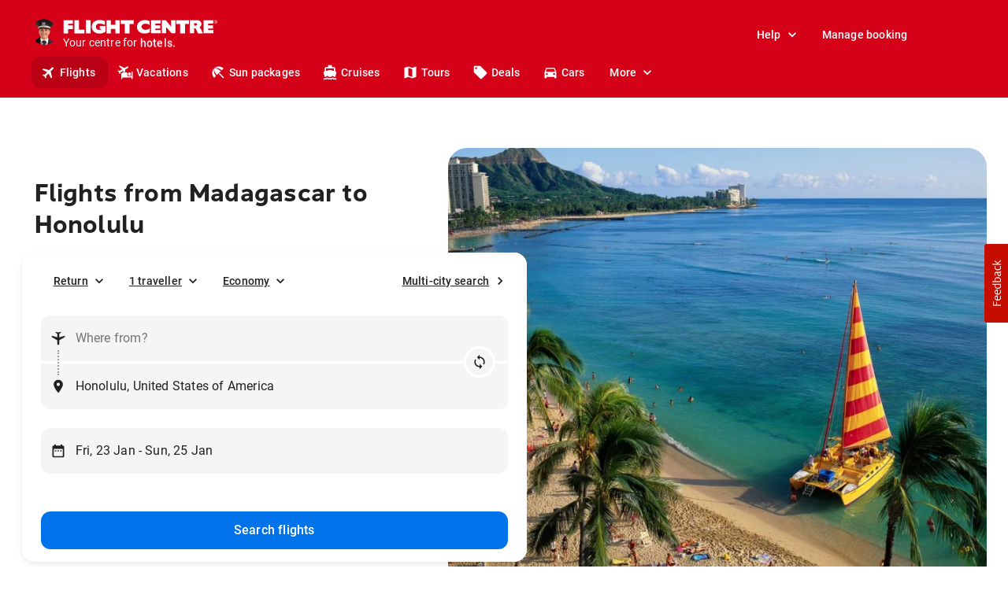

--- FILE ---
content_type: text/html; charset=utf-8
request_url: https://www.flightcentre.ca/flights/mg/us-hi-honolulu
body_size: 85616
content:
<!DOCTYPE html><html lang="en"><head><link rel="preload" href="/fcl-js/@fctg-ds/theme/fonts/fc/TakeFlight-Bold.woff2" as="font" type="font/woff2" crossorigin="anonymous"/><meta name="viewport" content="width=device-width"/><meta charSet="utf-8"/><script type="text/javascript">
;window.NREUM||(NREUM={});NREUM.init={distributed_tracing:{enabled:true},performance:{capture_measures:true},browser_consent_mode:{enabled:false},privacy:{cookies_enabled:true},ajax:{deny_list:["bam.nr-data.net"]}};

;NREUM.loader_config = { accountID: '228139', trustKey: '114165', agentID: '718313069', licenseKey: 'dbbce1a220', applicationID: '718313069' };
;NREUM.info = { beacon: "bam.nr-data.net", errorBeacon: "bam.nr-data.net", licenseKey: 'dbbce1a220', applicationID: '718313069', sa: 1 };
;/*! For license information please see nr-loader-spa-1.303.0.min.js.LICENSE.txt */
(()=>{var e,t,r={384:(e,t,r)=>{"use strict";r.d(t,{NT:()=>s,US:()=>d,Zm:()=>a,bQ:()=>u,dV:()=>c,pV:()=>l});var n=r(6154),i=r(1863),o=r(1910);const s={beacon:"bam.nr-data.net",errorBeacon:"bam.nr-data.net"};function a(){return n.gm.NREUM||(n.gm.NREUM={}),void 0===n.gm.newrelic&&(n.gm.newrelic=n.gm.NREUM),n.gm.NREUM}function c(){let e=a();return e.o||(e.o={ST:n.gm.setTimeout,SI:n.gm.setImmediate||n.gm.setInterval,CT:n.gm.clearTimeout,XHR:n.gm.XMLHttpRequest,REQ:n.gm.Request,EV:n.gm.Event,PR:n.gm.Promise,MO:n.gm.MutationObserver,FETCH:n.gm.fetch,WS:n.gm.WebSocket},(0,o.i)(...Object.values(e.o))),e}function u(e,t){let r=a();r.initializedAgents??={},t.initializedAt={ms:(0,i.t)(),date:new Date},r.initializedAgents[e]=t}function d(e,t){a()[e]=t}function l(){return function(){let e=a();const t=e.info||{};e.info={beacon:s.beacon,errorBeacon:s.errorBeacon,...t}}(),function(){let e=a();const t=e.init||{};e.init={...t}}(),c(),function(){let e=a();const t=e.loader_config||{};e.loader_config={...t}}(),a()}},782:(e,t,r)=>{"use strict";r.d(t,{T:()=>n});const n=r(860).K7.pageViewTiming},860:(e,t,r)=>{"use strict";r.d(t,{$J:()=>d,K7:()=>c,P3:()=>u,XX:()=>i,Yy:()=>a,df:()=>o,qY:()=>n,v4:()=>s});const n="events",i="jserrors",o="browser/blobs",s="rum",a="browser/logs",c={ajax:"ajax",genericEvents:"generic_events",jserrors:i,logging:"logging",metrics:"metrics",pageAction:"page_action",pageViewEvent:"page_view_event",pageViewTiming:"page_view_timing",sessionReplay:"session_replay",sessionTrace:"session_trace",softNav:"soft_navigations",spa:"spa"},u={[c.pageViewEvent]:1,[c.pageViewTiming]:2,[c.metrics]:3,[c.jserrors]:4,[c.spa]:5,[c.ajax]:6,[c.sessionTrace]:7,[c.softNav]:8,[c.sessionReplay]:9,[c.logging]:10,[c.genericEvents]:11},d={[c.pageViewEvent]:s,[c.pageViewTiming]:n,[c.ajax]:n,[c.spa]:n,[c.softNav]:n,[c.metrics]:i,[c.jserrors]:i,[c.sessionTrace]:o,[c.sessionReplay]:o,[c.logging]:a,[c.genericEvents]:"ins"}},944:(e,t,r)=>{"use strict";r.d(t,{R:()=>i});var n=r(3241);function i(e,t){"function"==typeof console.debug&&(console.debug("New Relic Warning: https://github.com/newrelic/newrelic-browser-agent/blob/main/docs/warning-codes.md#".concat(e),t),(0,n.W)({agentIdentifier:null,drained:null,type:"data",name:"warn",feature:"warn",data:{code:e,secondary:t}}))}},993:(e,t,r)=>{"use strict";r.d(t,{A$:()=>o,ET:()=>s,TZ:()=>a,p_:()=>i});var n=r(860);const i={ERROR:"ERROR",WARN:"WARN",INFO:"INFO",DEBUG:"DEBUG",TRACE:"TRACE"},o={OFF:0,ERROR:1,WARN:2,INFO:3,DEBUG:4,TRACE:5},s="log",a=n.K7.logging},1687:(e,t,r)=>{"use strict";r.d(t,{Ak:()=>u,Ze:()=>f,x3:()=>d});var n=r(3241),i=r(7836),o=r(3606),s=r(860),a=r(2646);const c={};function u(e,t){const r={staged:!1,priority:s.P3[t]||0};l(e),c[e].get(t)||c[e].set(t,r)}function d(e,t){e&&c[e]&&(c[e].get(t)&&c[e].delete(t),p(e,t,!1),c[e].size&&h(e))}function l(e){if(!e)throw new Error("agentIdentifier required");c[e]||(c[e]=new Map)}function f(e="",t="feature",r=!1){if(l(e),!e||!c[e].get(t)||r)return p(e,t);c[e].get(t).staged=!0,h(e)}function h(e){const t=Array.from(c[e]);t.every(([e,t])=>t.staged)&&(t.sort((e,t)=>e[1].priority-t[1].priority),t.forEach(([t])=>{c[e].delete(t),p(e,t)}))}function p(e,t,r=!0){const s=e?i.ee.get(e):i.ee,c=o.i.handlers;if(!s.aborted&&s.backlog&&c){if((0,n.W)({agentIdentifier:e,type:"lifecycle",name:"drain",feature:t}),r){const e=s.backlog[t],r=c[t];if(r){for(let t=0;e&&t<e.length;++t)g(e[t],r);Object.entries(r).forEach(([e,t])=>{Object.values(t||{}).forEach(t=>{t[0]?.on&&t[0]?.context()instanceof a.y&&t[0].on(e,t[1])})})}}s.isolatedBacklog||delete c[t],s.backlog[t]=null,s.emit("drain-"+t,[])}}function g(e,t){var r=e[1];Object.values(t[r]||{}).forEach(t=>{var r=e[0];if(t[0]===r){var n=t[1],i=e[3],o=e[2];n.apply(i,o)}})}},1741:(e,t,r)=>{"use strict";r.d(t,{W:()=>o});var n=r(944),i=r(4261);class o{#e(e,...t){if(this[e]!==o.prototype[e])return this[e](...t);(0,n.R)(35,e)}addPageAction(e,t){return this.#e(i.hG,e,t)}register(e){return this.#e(i.eY,e)}recordCustomEvent(e,t){return this.#e(i.fF,e,t)}setPageViewName(e,t){return this.#e(i.Fw,e,t)}setCustomAttribute(e,t,r){return this.#e(i.cD,e,t,r)}noticeError(e,t){return this.#e(i.o5,e,t)}setUserId(e){return this.#e(i.Dl,e)}setApplicationVersion(e){return this.#e(i.nb,e)}setErrorHandler(e){return this.#e(i.bt,e)}addRelease(e,t){return this.#e(i.k6,e,t)}log(e,t){return this.#e(i.$9,e,t)}start(){return this.#e(i.d3)}finished(e){return this.#e(i.BL,e)}recordReplay(){return this.#e(i.CH)}pauseReplay(){return this.#e(i.Tb)}addToTrace(e){return this.#e(i.U2,e)}setCurrentRouteName(e){return this.#e(i.PA,e)}interaction(e){return this.#e(i.dT,e)}wrapLogger(e,t,r){return this.#e(i.Wb,e,t,r)}measure(e,t){return this.#e(i.V1,e,t)}consent(e){return this.#e(i.Pv,e)}}},1863:(e,t,r)=>{"use strict";function n(){return Math.floor(performance.now())}r.d(t,{t:()=>n})},1910:(e,t,r)=>{"use strict";r.d(t,{i:()=>o});var n=r(944);const i=new Map;function o(...e){return e.every(e=>{if(i.has(e))return i.get(e);const t="function"==typeof e&&e.toString().includes("[native code]");return t||(0,n.R)(64,e?.name||e?.toString()),i.set(e,t),t})}},2555:(e,t,r)=>{"use strict";r.d(t,{D:()=>a,f:()=>s});var n=r(384),i=r(8122);const o={beacon:n.NT.beacon,errorBeacon:n.NT.errorBeacon,licenseKey:void 0,applicationID:void 0,sa:void 0,queueTime:void 0,applicationTime:void 0,ttGuid:void 0,user:void 0,account:void 0,product:void 0,extra:void 0,jsAttributes:{},userAttributes:void 0,atts:void 0,transactionName:void 0,tNamePlain:void 0};function s(e){try{return!!e.licenseKey&&!!e.errorBeacon&&!!e.applicationID}catch(e){return!1}}const a=e=>(0,i.a)(e,o)},2614:(e,t,r)=>{"use strict";r.d(t,{BB:()=>s,H3:()=>n,g:()=>u,iL:()=>c,tS:()=>a,uh:()=>i,wk:()=>o});const n="NRBA",i="SESSION",o=144e5,s=18e5,a={STARTED:"session-started",PAUSE:"session-pause",RESET:"session-reset",RESUME:"session-resume",UPDATE:"session-update"},c={SAME_TAB:"same-tab",CROSS_TAB:"cross-tab"},u={OFF:0,FULL:1,ERROR:2}},2646:(e,t,r)=>{"use strict";r.d(t,{y:()=>n});class n{constructor(e){this.contextId=e}}},2843:(e,t,r)=>{"use strict";r.d(t,{u:()=>i});var n=r(3878);function i(e,t=!1,r,i){(0,n.DD)("visibilitychange",function(){if(t)return void("hidden"===document.visibilityState&&e());e(document.visibilityState)},r,i)}},3241:(e,t,r)=>{"use strict";r.d(t,{W:()=>o});var n=r(6154);const i="newrelic";function o(e={}){try{n.gm.dispatchEvent(new CustomEvent(i,{detail:e}))}catch(e){}}},3304:(e,t,r)=>{"use strict";r.d(t,{A:()=>o});var n=r(7836);const i=()=>{const e=new WeakSet;return(t,r)=>{if("object"==typeof r&&null!==r){if(e.has(r))return;e.add(r)}return r}};function o(e){try{return JSON.stringify(e,i())??""}catch(e){try{n.ee.emit("internal-error",[e])}catch(e){}return""}}},3333:(e,t,r)=>{"use strict";r.d(t,{$v:()=>d,TZ:()=>n,Xh:()=>c,Zp:()=>i,kd:()=>u,mq:()=>a,nf:()=>s,qN:()=>o});const n=r(860).K7.genericEvents,i=["auxclick","click","copy","keydown","paste","scrollend"],o=["focus","blur"],s=4,a=1e3,c=2e3,u=["PageAction","UserAction","BrowserPerformance"],d={RESOURCES:"experimental.resources",REGISTER:"register"}},3434:(e,t,r)=>{"use strict";r.d(t,{Jt:()=>o,YM:()=>u});var n=r(7836),i=r(5607);const o="nr@original:".concat(i.W),s=50;var a=Object.prototype.hasOwnProperty,c=!1;function u(e,t){return e||(e=n.ee),r.inPlace=function(e,t,n,i,o){n||(n="");const s="-"===n.charAt(0);for(let a=0;a<t.length;a++){const c=t[a],u=e[c];l(u)||(e[c]=r(u,s?c+n:n,i,c,o))}},r.flag=o,r;function r(t,r,n,c,u){return l(t)?t:(r||(r=""),nrWrapper[o]=t,function(e,t,r){if(Object.defineProperty&&Object.keys)try{return Object.keys(e).forEach(function(r){Object.defineProperty(t,r,{get:function(){return e[r]},set:function(t){return e[r]=t,t}})}),t}catch(e){d([e],r)}for(var n in e)a.call(e,n)&&(t[n]=e[n])}(t,nrWrapper,e),nrWrapper);function nrWrapper(){var o,a,l,f;let h;try{a=this,o=[...arguments],l="function"==typeof n?n(o,a):n||{}}catch(t){d([t,"",[o,a,c],l],e)}i(r+"start",[o,a,c],l,u);const p=performance.now();let g;try{return f=t.apply(a,o),g=performance.now(),f}catch(e){throw g=performance.now(),i(r+"err",[o,a,e],l,u),h=e,h}finally{const e=g-p,t={start:p,end:g,duration:e,isLongTask:e>=s,methodName:c,thrownError:h};t.isLongTask&&i("long-task",[t,a],l,u),i(r+"end",[o,a,f],l,u)}}}function i(r,n,i,o){if(!c||t){var s=c;c=!0;try{e.emit(r,n,i,t,o)}catch(t){d([t,r,n,i],e)}c=s}}}function d(e,t){t||(t=n.ee);try{t.emit("internal-error",e)}catch(e){}}function l(e){return!(e&&"function"==typeof e&&e.apply&&!e[o])}},3606:(e,t,r)=>{"use strict";r.d(t,{i:()=>o});var n=r(9908);o.on=s;var i=o.handlers={};function o(e,t,r,o){s(o||n.d,i,e,t,r)}function s(e,t,r,i,o){o||(o="feature"),e||(e=n.d);var s=t[o]=t[o]||{};(s[r]=s[r]||[]).push([e,i])}},3738:(e,t,r)=>{"use strict";r.d(t,{He:()=>i,Kp:()=>a,Lc:()=>u,Rz:()=>d,TZ:()=>n,bD:()=>o,d3:()=>s,jx:()=>l,sl:()=>f,uP:()=>c});const n=r(860).K7.sessionTrace,i="bstResource",o="resource",s="-start",a="-end",c="fn"+s,u="fn"+a,d="pushState",l=1e3,f=3e4},3785:(e,t,r)=>{"use strict";r.d(t,{R:()=>c,b:()=>u});var n=r(9908),i=r(1863),o=r(860),s=r(8154),a=r(993);function c(e,t,r={},c=a.p_.INFO,u,d=(0,i.t)()){(0,n.p)(s.xV,["API/logging/".concat(c.toLowerCase(),"/called")],void 0,o.K7.metrics,e),(0,n.p)(a.ET,[d,t,r,c,u],void 0,o.K7.logging,e)}function u(e){return"string"==typeof e&&Object.values(a.p_).some(t=>t===e.toUpperCase().trim())}},3878:(e,t,r)=>{"use strict";function n(e,t){return{capture:e,passive:!1,signal:t}}function i(e,t,r=!1,i){window.addEventListener(e,t,n(r,i))}function o(e,t,r=!1,i){document.addEventListener(e,t,n(r,i))}r.d(t,{DD:()=>o,jT:()=>n,sp:()=>i})},3962:(e,t,r)=>{"use strict";r.d(t,{AM:()=>s,O2:()=>l,OV:()=>o,Qu:()=>f,TZ:()=>c,ih:()=>h,pP:()=>a,t1:()=>d,tC:()=>i,wD:()=>u});var n=r(860);const i=["click","keydown","submit"],o="popstate",s="api",a="initialPageLoad",c=n.K7.softNav,u=5e3,d=500,l={INITIAL_PAGE_LOAD:"",ROUTE_CHANGE:1,UNSPECIFIED:2},f={INTERACTION:1,AJAX:2,CUSTOM_END:3,CUSTOM_TRACER:4},h={IP:"in progress",PF:"pending finish",FIN:"finished",CAN:"cancelled"}},4234:(e,t,r)=>{"use strict";r.d(t,{W:()=>o});var n=r(7836),i=r(1687);class o{constructor(e,t){this.agentIdentifier=e,this.ee=n.ee.get(e),this.featureName=t,this.blocked=!1}deregisterDrain(){(0,i.x3)(this.agentIdentifier,this.featureName)}}},4261:(e,t,r)=>{"use strict";r.d(t,{$9:()=>d,BL:()=>c,CH:()=>p,Dl:()=>R,Fw:()=>w,PA:()=>v,Pl:()=>n,Pv:()=>A,Tb:()=>f,U2:()=>s,V1:()=>E,Wb:()=>T,bt:()=>y,cD:()=>b,d3:()=>x,dT:()=>u,eY:()=>g,fF:()=>h,hG:()=>o,hw:()=>i,k6:()=>a,nb:()=>m,o5:()=>l});const n="api-",i=n+"ixn-",o="addPageAction",s="addToTrace",a="addRelease",c="finished",u="interaction",d="log",l="noticeError",f="pauseReplay",h="recordCustomEvent",p="recordReplay",g="register",m="setApplicationVersion",v="setCurrentRouteName",b="setCustomAttribute",y="setErrorHandler",w="setPageViewName",R="setUserId",x="start",T="wrapLogger",E="measure",A="consent"},4387:(e,t,r)=>{"use strict";function n(e={}){return!(!e.id||!e.name)}function i(e){return"string"==typeof e&&e.trim().length<501||"number"==typeof e}function o(e,t){if(2!==t?.harvestEndpointVersion)return{};const r=t.agentRef.runtime.appMetadata.agents[0].entityGuid;return n(e)?{"mfe.id":e.id,"mfe.name":e.name,eventSource:e.eventSource,"parent.id":e.parent?.id||r}:{"entity.guid":r,appId:t.agentRef.info.applicationID}}r.d(t,{Ux:()=>o,c7:()=>n,yo:()=>i})},5205:(e,t,r)=>{"use strict";r.d(t,{j:()=>_});var n=r(384),i=r(1741);var o=r(2555),s=r(3333);const a=e=>{if(!e||"string"!=typeof e)return!1;try{document.createDocumentFragment().querySelector(e)}catch{return!1}return!0};var c=r(2614),u=r(944),d=r(8122);const l="[data-nr-mask]",f=e=>(0,d.a)(e,(()=>{const e={feature_flags:[],experimental:{allow_registered_children:!1,resources:!1},mask_selector:"*",block_selector:"[data-nr-block]",mask_input_options:{color:!1,date:!1,"datetime-local":!1,email:!1,month:!1,number:!1,range:!1,search:!1,tel:!1,text:!1,time:!1,url:!1,week:!1,textarea:!1,select:!1,password:!0}};return{ajax:{deny_list:void 0,block_internal:!0,enabled:!0,autoStart:!0},api:{get allow_registered_children(){return e.feature_flags.includes(s.$v.REGISTER)||e.experimental.allow_registered_children},set allow_registered_children(t){e.experimental.allow_registered_children=t},duplicate_registered_data:!1},browser_consent_mode:{enabled:!1},distributed_tracing:{enabled:void 0,exclude_newrelic_header:void 0,cors_use_newrelic_header:void 0,cors_use_tracecontext_headers:void 0,allowed_origins:void 0},get feature_flags(){return e.feature_flags},set feature_flags(t){e.feature_flags=t},generic_events:{enabled:!0,autoStart:!0},harvest:{interval:30},jserrors:{enabled:!0,autoStart:!0},logging:{enabled:!0,autoStart:!0},metrics:{enabled:!0,autoStart:!0},obfuscate:void 0,page_action:{enabled:!0},page_view_event:{enabled:!0,autoStart:!0},page_view_timing:{enabled:!0,autoStart:!0},performance:{capture_marks:!1,capture_measures:!1,capture_detail:!0,resources:{get enabled(){return e.feature_flags.includes(s.$v.RESOURCES)||e.experimental.resources},set enabled(t){e.experimental.resources=t},asset_types:[],first_party_domains:[],ignore_newrelic:!0}},privacy:{cookies_enabled:!0},proxy:{assets:void 0,beacon:void 0},session:{expiresMs:c.wk,inactiveMs:c.BB},session_replay:{autoStart:!0,enabled:!1,preload:!1,sampling_rate:10,error_sampling_rate:100,collect_fonts:!1,inline_images:!1,fix_stylesheets:!0,mask_all_inputs:!0,get mask_text_selector(){return e.mask_selector},set mask_text_selector(t){a(t)?e.mask_selector="".concat(t,",").concat(l):""===t||null===t?e.mask_selector=l:(0,u.R)(5,t)},get block_class(){return"nr-block"},get ignore_class(){return"nr-ignore"},get mask_text_class(){return"nr-mask"},get block_selector(){return e.block_selector},set block_selector(t){a(t)?e.block_selector+=",".concat(t):""!==t&&(0,u.R)(6,t)},get mask_input_options(){return e.mask_input_options},set mask_input_options(t){t&&"object"==typeof t?e.mask_input_options={...t,password:!0}:(0,u.R)(7,t)}},session_trace:{enabled:!0,autoStart:!0},soft_navigations:{enabled:!0,autoStart:!0},spa:{enabled:!0,autoStart:!0},ssl:void 0,user_actions:{enabled:!0,elementAttributes:["id","className","tagName","type"]}}})());var h=r(6154),p=r(9324);let g=0;const m={buildEnv:p.F3,distMethod:p.Xs,version:p.xv,originTime:h.WN},v={consented:!1},b={appMetadata:{},get consented(){return this.session?.state?.consent||v.consented},set consented(e){v.consented=e},customTransaction:void 0,denyList:void 0,disabled:!1,harvester:void 0,isolatedBacklog:!1,isRecording:!1,loaderType:void 0,maxBytes:3e4,obfuscator:void 0,onerror:void 0,ptid:void 0,releaseIds:{},session:void 0,timeKeeper:void 0,registeredEntities:[],jsAttributesMetadata:{bytes:0},get harvestCount(){return++g}},y=e=>{const t=(0,d.a)(e,b),r=Object.keys(m).reduce((e,t)=>(e[t]={value:m[t],writable:!1,configurable:!0,enumerable:!0},e),{});return Object.defineProperties(t,r)};var w=r(5701);const R=e=>{const t=e.startsWith("http");e+="/",r.p=t?e:"https://"+e};var x=r(7836),T=r(3241);const E={accountID:void 0,trustKey:void 0,agentID:void 0,licenseKey:void 0,applicationID:void 0,xpid:void 0},A=e=>(0,d.a)(e,E),S=new Set;function _(e,t={},r,s){let{init:a,info:c,loader_config:u,runtime:d={},exposed:l=!0}=t;if(!c){const e=(0,n.pV)();a=e.init,c=e.info,u=e.loader_config}e.init=f(a||{}),e.loader_config=A(u||{}),c.jsAttributes??={},h.bv&&(c.jsAttributes.isWorker=!0),e.info=(0,o.D)(c);const p=e.init,g=[c.beacon,c.errorBeacon];S.has(e.agentIdentifier)||(p.proxy.assets&&(R(p.proxy.assets),g.push(p.proxy.assets)),p.proxy.beacon&&g.push(p.proxy.beacon),e.beacons=[...g],function(e){const t=(0,n.pV)();Object.getOwnPropertyNames(i.W.prototype).forEach(r=>{const n=i.W.prototype[r];if("function"!=typeof n||"constructor"===n)return;let o=t[r];e[r]&&!1!==e.exposed&&"micro-agent"!==e.runtime?.loaderType&&(t[r]=(...t)=>{const n=e[r](...t);return o?o(...t):n})})}(e),(0,n.US)("activatedFeatures",w.B),e.runSoftNavOverSpa&&=!0===p.soft_navigations.enabled&&p.feature_flags.includes("soft_nav")),d.denyList=[...p.ajax.deny_list||[],...p.ajax.block_internal?g:[]],d.ptid=e.agentIdentifier,d.loaderType=r,e.runtime=y(d),S.has(e.agentIdentifier)||(e.ee=x.ee.get(e.agentIdentifier),e.exposed=l,(0,T.W)({agentIdentifier:e.agentIdentifier,drained:!!w.B?.[e.agentIdentifier],type:"lifecycle",name:"initialize",feature:void 0,data:e.config})),S.add(e.agentIdentifier)}},5270:(e,t,r)=>{"use strict";r.d(t,{Aw:()=>s,SR:()=>o,rF:()=>a});var n=r(384),i=r(7767);function o(e){return!!(0,n.dV)().o.MO&&(0,i.V)(e)&&!0===e?.session_trace.enabled}function s(e){return!0===e?.session_replay.preload&&o(e)}function a(e,t){try{if("string"==typeof t?.type){if("password"===t.type.toLowerCase())return"*".repeat(e?.length||0);if(void 0!==t?.dataset?.nrUnmask||t?.classList?.contains("nr-unmask"))return e}}catch(e){}return"string"==typeof e?e.replace(/[\S]/g,"*"):"*".repeat(e?.length||0)}},5289:(e,t,r)=>{"use strict";r.d(t,{GG:()=>o,Qr:()=>a,sB:()=>s});var n=r(3878);function i(){return"undefined"==typeof document||"complete"===document.readyState}function o(e,t){if(i())return e();(0,n.sp)("load",e,t)}function s(e){if(i())return e();(0,n.DD)("DOMContentLoaded",e)}function a(e){if(i())return e();(0,n.sp)("popstate",e)}},5607:(e,t,r)=>{"use strict";r.d(t,{W:()=>n});const n=(0,r(9566).bz)()},5701:(e,t,r)=>{"use strict";r.d(t,{B:()=>o,t:()=>s});var n=r(3241);const i=new Set,o={};function s(e,t){const r=t.agentIdentifier;o[r]??={},e&&"object"==typeof e&&(i.has(r)||(t.ee.emit("rumresp",[e]),o[r]=e,i.add(r),(0,n.W)({agentIdentifier:r,loaded:!0,drained:!0,type:"lifecycle",name:"load",feature:void 0,data:e})))}},6154:(e,t,r)=>{"use strict";r.d(t,{A4:()=>a,OF:()=>d,RI:()=>i,WN:()=>h,bv:()=>o,gm:()=>s,lR:()=>f,m:()=>u,mw:()=>c,sb:()=>l});var n=r(1863);const i="undefined"!=typeof window&&!!window.document,o="undefined"!=typeof WorkerGlobalScope&&("undefined"!=typeof self&&self instanceof WorkerGlobalScope&&self.navigator instanceof WorkerNavigator||"undefined"!=typeof globalThis&&globalThis instanceof WorkerGlobalScope&&globalThis.navigator instanceof WorkerNavigator),s=i?window:"undefined"!=typeof WorkerGlobalScope&&("undefined"!=typeof self&&self instanceof WorkerGlobalScope&&self||"undefined"!=typeof globalThis&&globalThis instanceof WorkerGlobalScope&&globalThis),a="complete"===s?.document?.readyState,c=Boolean("hidden"===s?.document?.visibilityState),u=""+s?.location,d=/iPad|iPhone|iPod/.test(s.navigator?.userAgent),l=d&&"undefined"==typeof SharedWorker,f=(()=>{const e=s.navigator?.userAgent?.match(/Firefox[/\s](\d+\.\d+)/);return Array.isArray(e)&&e.length>=2?+e[1]:0})(),h=Date.now()-(0,n.t)()},6344:(e,t,r)=>{"use strict";r.d(t,{BB:()=>d,Qb:()=>l,TZ:()=>i,Ug:()=>s,Vh:()=>o,_s:()=>a,bc:()=>u,yP:()=>c});var n=r(2614);const i=r(860).K7.sessionReplay,o="errorDuringReplay",s=.12,a={DomContentLoaded:0,Load:1,FullSnapshot:2,IncrementalSnapshot:3,Meta:4,Custom:5},c={[n.g.ERROR]:15e3,[n.g.FULL]:3e5,[n.g.OFF]:0},u={RESET:{message:"Session was reset",sm:"Reset"},IMPORT:{message:"Recorder failed to import",sm:"Import"},TOO_MANY:{message:"429: Too Many Requests",sm:"Too-Many"},TOO_BIG:{message:"Payload was too large",sm:"Too-Big"},CROSS_TAB:{message:"Session Entity was set to OFF on another tab",sm:"Cross-Tab"},ENTITLEMENTS:{message:"Session Replay is not allowed and will not be started",sm:"Entitlement"}},d=5e3,l={API:"api",RESUME:"resume",SWITCH_TO_FULL:"switchToFull",INITIALIZE:"initialize",PRELOAD:"preload"}},6389:(e,t,r)=>{"use strict";function n(e,t=500,r={}){const n=r?.leading||!1;let i;return(...r)=>{n&&void 0===i&&(e.apply(this,r),i=setTimeout(()=>{i=clearTimeout(i)},t)),n||(clearTimeout(i),i=setTimeout(()=>{e.apply(this,r)},t))}}function i(e){let t=!1;return(...r)=>{t||(t=!0,e.apply(this,r))}}r.d(t,{J:()=>i,s:()=>n})},6630:(e,t,r)=>{"use strict";r.d(t,{T:()=>n});const n=r(860).K7.pageViewEvent},6774:(e,t,r)=>{"use strict";r.d(t,{T:()=>n});const n=r(860).K7.jserrors},7295:(e,t,r)=>{"use strict";r.d(t,{Xv:()=>s,gX:()=>i,iW:()=>o});var n=[];function i(e){if(!e||o(e))return!1;if(0===n.length)return!0;for(var t=0;t<n.length;t++){var r=n[t];if("*"===r.hostname)return!1;if(a(r.hostname,e.hostname)&&c(r.pathname,e.pathname))return!1}return!0}function o(e){return void 0===e.hostname}function s(e){if(n=[],e&&e.length)for(var t=0;t<e.length;t++){let r=e[t];if(!r)continue;0===r.indexOf("http://")?r=r.substring(7):0===r.indexOf("https://")&&(r=r.substring(8));const i=r.indexOf("/");let o,s;i>0?(o=r.substring(0,i),s=r.substring(i)):(o=r,s="");let[a]=o.split(":");n.push({hostname:a,pathname:s})}}function a(e,t){return!(e.length>t.length)&&t.indexOf(e)===t.length-e.length}function c(e,t){return 0===e.indexOf("/")&&(e=e.substring(1)),0===t.indexOf("/")&&(t=t.substring(1)),""===e||e===t}},7378:(e,t,r)=>{"use strict";r.d(t,{$p:()=>x,BR:()=>b,Kp:()=>R,L3:()=>y,Lc:()=>c,NC:()=>o,SG:()=>d,TZ:()=>i,U6:()=>p,UT:()=>m,d3:()=>w,dT:()=>f,e5:()=>E,gx:()=>v,l9:()=>l,oW:()=>h,op:()=>g,rw:()=>u,tH:()=>A,uP:()=>a,wW:()=>T,xq:()=>s});var n=r(384);const i=r(860).K7.spa,o=["click","submit","keypress","keydown","keyup","change"],s=999,a="fn-start",c="fn-end",u="cb-start",d="api-ixn-",l="remaining",f="interaction",h="spaNode",p="jsonpNode",g="fetch-start",m="fetch-done",v="fetch-body-",b="jsonp-end",y=(0,n.dV)().o.ST,w="-start",R="-end",x="-body",T="cb"+R,E="jsTime",A="fetch"},7485:(e,t,r)=>{"use strict";r.d(t,{D:()=>i});var n=r(6154);function i(e){if(0===(e||"").indexOf("data:"))return{protocol:"data"};try{const t=new URL(e,location.href),r={port:t.port,hostname:t.hostname,pathname:t.pathname,search:t.search,protocol:t.protocol.slice(0,t.protocol.indexOf(":")),sameOrigin:t.protocol===n.gm?.location?.protocol&&t.host===n.gm?.location?.host};return r.port&&""!==r.port||("http:"===t.protocol&&(r.port="80"),"https:"===t.protocol&&(r.port="443")),r.pathname&&""!==r.pathname?r.pathname.startsWith("/")||(r.pathname="/".concat(r.pathname)):r.pathname="/",r}catch(e){return{}}}},7699:(e,t,r)=>{"use strict";r.d(t,{It:()=>o,KC:()=>a,No:()=>i,qh:()=>s});var n=r(860);const i=16e3,o=1e6,s="SESSION_ERROR",a={[n.K7.logging]:!0,[n.K7.genericEvents]:!1,[n.K7.jserrors]:!1,[n.K7.ajax]:!1}},7767:(e,t,r)=>{"use strict";r.d(t,{V:()=>i});var n=r(6154);const i=e=>n.RI&&!0===e?.privacy.cookies_enabled},7836:(e,t,r)=>{"use strict";r.d(t,{P:()=>a,ee:()=>c});var n=r(384),i=r(8990),o=r(2646),s=r(5607);const a="nr@context:".concat(s.W),c=function e(t,r){var n={},s={},d={},l=!1;try{l=16===r.length&&u.initializedAgents?.[r]?.runtime.isolatedBacklog}catch(e){}var f={on:p,addEventListener:p,removeEventListener:function(e,t){var r=n[e];if(!r)return;for(var i=0;i<r.length;i++)r[i]===t&&r.splice(i,1)},emit:function(e,r,n,i,o){!1!==o&&(o=!0);if(c.aborted&&!i)return;t&&o&&t.emit(e,r,n);var a=h(n);g(e).forEach(e=>{e.apply(a,r)});var u=v()[s[e]];u&&u.push([f,e,r,a]);return a},get:m,listeners:g,context:h,buffer:function(e,t){const r=v();if(t=t||"feature",f.aborted)return;Object.entries(e||{}).forEach(([e,n])=>{s[n]=t,t in r||(r[t]=[])})},abort:function(){f._aborted=!0,Object.keys(f.backlog).forEach(e=>{delete f.backlog[e]})},isBuffering:function(e){return!!v()[s[e]]},debugId:r,backlog:l?{}:t&&"object"==typeof t.backlog?t.backlog:{},isolatedBacklog:l};return Object.defineProperty(f,"aborted",{get:()=>{let e=f._aborted||!1;return e||(t&&(e=t.aborted),e)}}),f;function h(e){return e&&e instanceof o.y?e:e?(0,i.I)(e,a,()=>new o.y(a)):new o.y(a)}function p(e,t){n[e]=g(e).concat(t)}function g(e){return n[e]||[]}function m(t){return d[t]=d[t]||e(f,t)}function v(){return f.backlog}}(void 0,"globalEE"),u=(0,n.Zm)();u.ee||(u.ee=c)},8122:(e,t,r)=>{"use strict";r.d(t,{a:()=>i});var n=r(944);function i(e,t){try{if(!e||"object"!=typeof e)return(0,n.R)(3);if(!t||"object"!=typeof t)return(0,n.R)(4);const r=Object.create(Object.getPrototypeOf(t),Object.getOwnPropertyDescriptors(t)),o=0===Object.keys(r).length?e:r;for(let s in o)if(void 0!==e[s])try{if(null===e[s]){r[s]=null;continue}Array.isArray(e[s])&&Array.isArray(t[s])?r[s]=Array.from(new Set([...e[s],...t[s]])):"object"==typeof e[s]&&"object"==typeof t[s]?r[s]=i(e[s],t[s]):r[s]=e[s]}catch(e){r[s]||(0,n.R)(1,e)}return r}catch(e){(0,n.R)(2,e)}}},8139:(e,t,r)=>{"use strict";r.d(t,{u:()=>f});var n=r(7836),i=r(3434),o=r(8990),s=r(6154);const a={},c=s.gm.XMLHttpRequest,u="addEventListener",d="removeEventListener",l="nr@wrapped:".concat(n.P);function f(e){var t=function(e){return(e||n.ee).get("events")}(e);if(a[t.debugId]++)return t;a[t.debugId]=1;var r=(0,i.YM)(t,!0);function f(e){r.inPlace(e,[u,d],"-",p)}function p(e,t){return e[1]}return"getPrototypeOf"in Object&&(s.RI&&h(document,f),c&&h(c.prototype,f),h(s.gm,f)),t.on(u+"-start",function(e,t){var n=e[1];if(null!==n&&("function"==typeof n||"object"==typeof n)&&"newrelic"!==e[0]){var i=(0,o.I)(n,l,function(){var e={object:function(){if("function"!=typeof n.handleEvent)return;return n.handleEvent.apply(n,arguments)},function:n}[typeof n];return e?r(e,"fn-",null,e.name||"anonymous"):n});this.wrapped=e[1]=i}}),t.on(d+"-start",function(e){e[1]=this.wrapped||e[1]}),t}function h(e,t,...r){let n=e;for(;"object"==typeof n&&!Object.prototype.hasOwnProperty.call(n,u);)n=Object.getPrototypeOf(n);n&&t(n,...r)}},8154:(e,t,r)=>{"use strict";r.d(t,{z_:()=>o,XG:()=>a,TZ:()=>n,rs:()=>i,xV:()=>s});r(6154),r(9566),r(384);const n=r(860).K7.metrics,i="sm",o="cm",s="storeSupportabilityMetrics",a="storeEventMetrics"},8374:(e,t,r)=>{r.nc=(()=>{try{return document?.currentScript?.nonce}catch(e){}return""})()},8990:(e,t,r)=>{"use strict";r.d(t,{I:()=>i});var n=Object.prototype.hasOwnProperty;function i(e,t,r){if(n.call(e,t))return e[t];var i=r();if(Object.defineProperty&&Object.keys)try{return Object.defineProperty(e,t,{value:i,writable:!0,enumerable:!1}),i}catch(e){}return e[t]=i,i}},9300:(e,t,r)=>{"use strict";r.d(t,{T:()=>n});const n=r(860).K7.ajax},9324:(e,t,r)=>{"use strict";r.d(t,{AJ:()=>s,F3:()=>i,Xs:()=>o,Yq:()=>a,xv:()=>n});const n="1.303.0",i="PROD",o="CDN",s="@newrelic/rrweb",a="1.0.1"},9566:(e,t,r)=>{"use strict";r.d(t,{LA:()=>a,ZF:()=>c,bz:()=>s,el:()=>u});var n=r(6154);const i="xxxxxxxx-xxxx-4xxx-yxxx-xxxxxxxxxxxx";function o(e,t){return e?15&e[t]:16*Math.random()|0}function s(){const e=n.gm?.crypto||n.gm?.msCrypto;let t,r=0;return e&&e.getRandomValues&&(t=e.getRandomValues(new Uint8Array(30))),i.split("").map(e=>"x"===e?o(t,r++).toString(16):"y"===e?(3&o()|8).toString(16):e).join("")}function a(e){const t=n.gm?.crypto||n.gm?.msCrypto;let r,i=0;t&&t.getRandomValues&&(r=t.getRandomValues(new Uint8Array(e)));const s=[];for(var a=0;a<e;a++)s.push(o(r,i++).toString(16));return s.join("")}function c(){return a(16)}function u(){return a(32)}},9908:(e,t,r)=>{"use strict";r.d(t,{d:()=>n,p:()=>i});var n=r(7836).ee.get("handle");function i(e,t,r,i,o){o?(o.buffer([e],i),o.emit(e,t,r)):(n.buffer([e],i),n.emit(e,t,r))}}},n={};function i(e){var t=n[e];if(void 0!==t)return t.exports;var o=n[e]={exports:{}};return r[e](o,o.exports,i),o.exports}i.m=r,i.d=(e,t)=>{for(var r in t)i.o(t,r)&&!i.o(e,r)&&Object.defineProperty(e,r,{enumerable:!0,get:t[r]})},i.f={},i.e=e=>Promise.all(Object.keys(i.f).reduce((t,r)=>(i.f[r](e,t),t),[])),i.u=e=>({212:"nr-spa-compressor",249:"nr-spa-recorder",478:"nr-spa"}[e]+"-1.303.0.min.js"),i.o=(e,t)=>Object.prototype.hasOwnProperty.call(e,t),e={},t="NRBA-1.303.0.PROD:",i.l=(r,n,o,s)=>{if(e[r])e[r].push(n);else{var a,c;if(void 0!==o)for(var u=document.getElementsByTagName("script"),d=0;d<u.length;d++){var l=u[d];if(l.getAttribute("src")==r||l.getAttribute("data-webpack")==t+o){a=l;break}}if(!a){c=!0;var f={478:"sha512-Q1pLqcoiNmLHv0rtq3wFkJBA3kofBdRJl0ExDl0mTuAoCBd0qe/1J0XWrDlQKuNlUryL6aZfVkAMPLmoikWIoQ==",249:"sha512-695ZzudsxlMtHKnpDNvkMlJd3tdMtY03IQKVCw9SX12tjUC+f7Nrx5tnWO72Vg9RFf6DSY6wVmM3cEkRM12kkQ==",212:"sha512-18Gx1wIBsppcn0AnKFhwgw4IciNgFxiw3J74W393Ape+wtg4hlg7t6SBKsIE/Dk/tfl2yltgcgBFvYRs283AFg=="};(a=document.createElement("script")).charset="utf-8",i.nc&&a.setAttribute("nonce",i.nc),a.setAttribute("data-webpack",t+o),a.src=r,0!==a.src.indexOf(window.location.origin+"/")&&(a.crossOrigin="anonymous"),f[s]&&(a.integrity=f[s])}e[r]=[n];var h=(t,n)=>{a.onerror=a.onload=null,clearTimeout(p);var i=e[r];if(delete e[r],a.parentNode&&a.parentNode.removeChild(a),i&&i.forEach(e=>e(n)),t)return t(n)},p=setTimeout(h.bind(null,void 0,{type:"timeout",target:a}),12e4);a.onerror=h.bind(null,a.onerror),a.onload=h.bind(null,a.onload),c&&document.head.appendChild(a)}},i.r=e=>{"undefined"!=typeof Symbol&&Symbol.toStringTag&&Object.defineProperty(e,Symbol.toStringTag,{value:"Module"}),Object.defineProperty(e,"__esModule",{value:!0})},i.p="https://js-agent.newrelic.com/",(()=>{var e={38:0,788:0};i.f.j=(t,r)=>{var n=i.o(e,t)?e[t]:void 0;if(0!==n)if(n)r.push(n[2]);else{var o=new Promise((r,i)=>n=e[t]=[r,i]);r.push(n[2]=o);var s=i.p+i.u(t),a=new Error;i.l(s,r=>{if(i.o(e,t)&&(0!==(n=e[t])&&(e[t]=void 0),n)){var o=r&&("load"===r.type?"missing":r.type),s=r&&r.target&&r.target.src;a.message="Loading chunk "+t+" failed.\n("+o+": "+s+")",a.name="ChunkLoadError",a.type=o,a.request=s,n[1](a)}},"chunk-"+t,t)}};var t=(t,r)=>{var n,o,[s,a,c]=r,u=0;if(s.some(t=>0!==e[t])){for(n in a)i.o(a,n)&&(i.m[n]=a[n]);if(c)c(i)}for(t&&t(r);u<s.length;u++)o=s[u],i.o(e,o)&&e[o]&&e[o][0](),e[o]=0},r=self["webpackChunk:NRBA-1.303.0.PROD"]=self["webpackChunk:NRBA-1.303.0.PROD"]||[];r.forEach(t.bind(null,0)),r.push=t.bind(null,r.push.bind(r))})(),(()=>{"use strict";i(8374);var e=i(9566),t=i(1741);class r extends t.W{agentIdentifier=(0,e.LA)(16)}var n=i(860);const o=Object.values(n.K7);var s=i(5205);var a=i(9908),c=i(1863),u=i(4261),d=i(3241),l=i(944),f=i(5701),h=i(8154);function p(e,t,i,o){const s=o||i;!s||s[e]&&s[e]!==r.prototype[e]||(s[e]=function(){(0,a.p)(h.xV,["API/"+e+"/called"],void 0,n.K7.metrics,i.ee),(0,d.W)({agentIdentifier:i.agentIdentifier,drained:!!f.B?.[i.agentIdentifier],type:"data",name:"api",feature:u.Pl+e,data:{}});try{return t.apply(this,arguments)}catch(e){(0,l.R)(23,e)}})}function g(e,t,r,n,i){const o=e.info;null===r?delete o.jsAttributes[t]:o.jsAttributes[t]=r,(i||null===r)&&(0,a.p)(u.Pl+n,[(0,c.t)(),t,r],void 0,"session",e.ee)}var m=i(1687),v=i(4234),b=i(5289),y=i(6154),w=i(5270),R=i(7767),x=i(6389),T=i(7699);class E extends v.W{constructor(e,t){super(e.agentIdentifier,t),this.agentRef=e,this.abortHandler=void 0,this.featAggregate=void 0,this.loadedSuccessfully=void 0,this.onAggregateImported=new Promise(e=>{this.loadedSuccessfully=e}),this.deferred=Promise.resolve(),!1===e.init[this.featureName].autoStart?this.deferred=new Promise((t,r)=>{this.ee.on("manual-start-all",(0,x.J)(()=>{(0,m.Ak)(e.agentIdentifier,this.featureName),t()}))}):(0,m.Ak)(e.agentIdentifier,t)}importAggregator(e,t,r={}){if(this.featAggregate)return;const n=async()=>{let n;await this.deferred;try{if((0,R.V)(e.init)){const{setupAgentSession:t}=await i.e(478).then(i.bind(i,8766));n=t(e)}}catch(e){(0,l.R)(20,e),this.ee.emit("internal-error",[e]),(0,a.p)(T.qh,[e],void 0,this.featureName,this.ee)}try{if(!this.#t(this.featureName,n,e.init))return(0,m.Ze)(this.agentIdentifier,this.featureName),void this.loadedSuccessfully(!1);const{Aggregate:i}=await t();this.featAggregate=new i(e,r),e.runtime.harvester.initializedAggregates.push(this.featAggregate),this.loadedSuccessfully(!0)}catch(e){(0,l.R)(34,e),this.abortHandler?.(),(0,m.Ze)(this.agentIdentifier,this.featureName,!0),this.loadedSuccessfully(!1),this.ee&&this.ee.abort()}};y.RI?(0,b.GG)(()=>n(),!0):n()}#t(e,t,r){if(this.blocked)return!1;switch(e){case n.K7.sessionReplay:return(0,w.SR)(r)&&!!t;case n.K7.sessionTrace:return!!t;default:return!0}}}var A=i(6630),S=i(2614);class _ extends E{static featureName=A.T;constructor(e){var t;super(e,A.T),this.setupInspectionEvents(e.agentIdentifier),t=e,p(u.Fw,function(e,r){"string"==typeof e&&("/"!==e.charAt(0)&&(e="/"+e),t.runtime.customTransaction=(r||"http://custom.transaction")+e,(0,a.p)(u.Pl+u.Fw,[(0,c.t)()],void 0,void 0,t.ee))},t),this.importAggregator(e,()=>i.e(478).then(i.bind(i,1983)))}setupInspectionEvents(e){const t=(t,r)=>{t&&(0,d.W)({agentIdentifier:e,timeStamp:t.timeStamp,loaded:"complete"===t.target.readyState,type:"window",name:r,data:t.target.location+""})};(0,b.sB)(e=>{t(e,"DOMContentLoaded")}),(0,b.GG)(e=>{t(e,"load")}),(0,b.Qr)(e=>{t(e,"navigate")}),this.ee.on(S.tS.UPDATE,(t,r)=>{(0,d.W)({agentIdentifier:e,type:"lifecycle",name:"session",data:r})})}}var O=i(384);var N=i(2843),I=i(3878),P=i(782);class j extends E{static featureName=P.T;constructor(e){super(e,P.T),y.RI&&((0,N.u)(()=>(0,a.p)("docHidden",[(0,c.t)()],void 0,P.T,this.ee),!0),(0,I.sp)("pagehide",()=>(0,a.p)("winPagehide",[(0,c.t)()],void 0,P.T,this.ee)),this.importAggregator(e,()=>i.e(478).then(i.bind(i,9917))))}}class k extends E{static featureName=h.TZ;constructor(e){super(e,h.TZ),y.RI&&document.addEventListener("securitypolicyviolation",e=>{(0,a.p)(h.xV,["Generic/CSPViolation/Detected"],void 0,this.featureName,this.ee)}),this.importAggregator(e,()=>i.e(478).then(i.bind(i,6555)))}}var C=i(6774),L=i(3304);class H{constructor(e,t,r,n,i){this.name="UncaughtError",this.message="string"==typeof e?e:(0,L.A)(e),this.sourceURL=t,this.line=r,this.column=n,this.__newrelic=i}}function M(e){return U(e)?e:new H(void 0!==e?.message?e.message:e,e?.filename||e?.sourceURL,e?.lineno||e?.line,e?.colno||e?.col,e?.__newrelic,e?.cause)}function K(e){const t="Unhandled Promise Rejection: ";if(!e?.reason)return;if(U(e.reason)){try{e.reason.message.startsWith(t)||(e.reason.message=t+e.reason.message)}catch(e){}return M(e.reason)}const r=M(e.reason);return(r.message||"").startsWith(t)||(r.message=t+r.message),r}function D(e){if(e.error instanceof SyntaxError&&!/:\d+$/.test(e.error.stack?.trim())){const t=new H(e.message,e.filename,e.lineno,e.colno,e.error.__newrelic,e.cause);return t.name=SyntaxError.name,t}return U(e.error)?e.error:M(e)}function U(e){return e instanceof Error&&!!e.stack}function F(e,t,r,i,o=(0,c.t)()){"string"==typeof e&&(e=new Error(e)),(0,a.p)("err",[e,o,!1,t,r.runtime.isRecording,void 0,i],void 0,n.K7.jserrors,r.ee),(0,a.p)("uaErr",[],void 0,n.K7.genericEvents,r.ee)}var W=i(4387),B=i(993),V=i(3785);function G(e,{customAttributes:t={},level:r=B.p_.INFO}={},n,i,o=(0,c.t)()){(0,V.R)(n.ee,e,t,r,i,o)}function z(e,t,r,i,o=(0,c.t)()){(0,a.p)(u.Pl+u.hG,[o,e,t,i],void 0,n.K7.genericEvents,r.ee)}function Z(e,t,r,i,o=(0,c.t)()){const{start:s,end:d,customAttributes:f}=t||{},h={customAttributes:f||{}};if("object"!=typeof h.customAttributes||"string"!=typeof e||0===e.length)return void(0,l.R)(57);const p=(e,t)=>null==e?t:"number"==typeof e?e:e instanceof PerformanceMark?e.startTime:Number.NaN;if(h.start=p(s,0),h.end=p(d,o),Number.isNaN(h.start)||Number.isNaN(h.end))(0,l.R)(57);else{if(h.duration=h.end-h.start,!(h.duration<0))return(0,a.p)(u.Pl+u.V1,[h,e,i],void 0,n.K7.genericEvents,r.ee),h;(0,l.R)(58)}}function q(e,t={},r,i,o=(0,c.t)()){(0,a.p)(u.Pl+u.fF,[o,e,t,i],void 0,n.K7.genericEvents,r.ee)}function X(e){p(u.eY,function(t){return Y(e,t)},e)}function Y(e,t,r){const i={};(0,l.R)(54,"newrelic.register"),t||={},t.eventSource="MicroFrontendBrowserAgent",t.licenseKey||=e.info.licenseKey,t.blocked=!1,t.parent=r||{};let o=()=>{};const s=e.runtime.registeredEntities,u=s.find(({metadata:{target:{id:e,name:r}}})=>e===t.id);if(u)return u.metadata.target.name!==t.name&&(u.metadata.target.name=t.name),u;const d=e=>{t.blocked=!0,o=e};e.init.api.allow_registered_children||d((0,x.J)(()=>(0,l.R)(55))),(0,W.c7)(t)||d((0,x.J)(()=>(0,l.R)(48,t))),(0,W.yo)(t.id)&&(0,W.yo)(t.name)||d((0,x.J)(()=>(0,l.R)(48,t)));const f={addPageAction:(r,n={})=>m(z,[r,{...i,...n},e],t),log:(r,n={})=>m(G,[r,{...n,customAttributes:{...i,...n.customAttributes||{}}},e],t),measure:(r,n={})=>m(Z,[r,{...n,customAttributes:{...i,...n.customAttributes||{}}},e],t),noticeError:(r,n={})=>m(F,[r,{...i,...n},e],t),register:(t={})=>m(Y,[e,t],f.metadata.target),recordCustomEvent:(r,n={})=>m(q,[r,{...i,...n},e],t),setApplicationVersion:e=>g("application.version",e),setCustomAttribute:(e,t)=>g(e,t),setUserId:e=>g("enduser.id",e),metadata:{customAttributes:i,target:t}},p=()=>(t.blocked&&o(),t.blocked);p()||s.push(f);const g=(e,t)=>{p()||(i[e]=t)},m=(t,r,i)=>{if(p())return;const o=(0,c.t)();(0,a.p)(h.xV,["API/register/".concat(t.name,"/called")],void 0,n.K7.metrics,e.ee);try{return e.init.api.duplicate_registered_data&&"register"!==t.name&&t(...r,void 0,o),t(...r,i,o)}catch(e){(0,l.R)(50,e)}};return f}class J extends E{static featureName=C.T;constructor(e){var t;super(e,C.T),t=e,p(u.o5,(e,r)=>F(e,r,t),t),function(e){p(u.bt,function(t){e.runtime.onerror=t},e)}(e),function(e){let t=0;p(u.k6,function(e,r){++t>10||(this.runtime.releaseIds[e.slice(-200)]=(""+r).slice(-200))},e)}(e),X(e);try{this.removeOnAbort=new AbortController}catch(e){}this.ee.on("internal-error",(t,r)=>{this.abortHandler&&(0,a.p)("ierr",[M(t),(0,c.t)(),!0,{},e.runtime.isRecording,r],void 0,this.featureName,this.ee)}),y.gm.addEventListener("unhandledrejection",t=>{this.abortHandler&&(0,a.p)("err",[K(t),(0,c.t)(),!1,{unhandledPromiseRejection:1},e.runtime.isRecording],void 0,this.featureName,this.ee)},(0,I.jT)(!1,this.removeOnAbort?.signal)),y.gm.addEventListener("error",t=>{this.abortHandler&&(0,a.p)("err",[D(t),(0,c.t)(),!1,{},e.runtime.isRecording],void 0,this.featureName,this.ee)},(0,I.jT)(!1,this.removeOnAbort?.signal)),this.abortHandler=this.#r,this.importAggregator(e,()=>i.e(478).then(i.bind(i,2176)))}#r(){this.removeOnAbort?.abort(),this.abortHandler=void 0}}var Q=i(8990);let ee=1;function te(e){const t=typeof e;return!e||"object"!==t&&"function"!==t?-1:e===y.gm?0:(0,Q.I)(e,"nr@id",function(){return ee++})}function re(e){if("string"==typeof e&&e.length)return e.length;if("object"==typeof e){if("undefined"!=typeof ArrayBuffer&&e instanceof ArrayBuffer&&e.byteLength)return e.byteLength;if("undefined"!=typeof Blob&&e instanceof Blob&&e.size)return e.size;if(!("undefined"!=typeof FormData&&e instanceof FormData))try{return(0,L.A)(e).length}catch(e){return}}}var ne=i(8139),ie=i(7836),oe=i(3434);const se={},ae=["open","send"];function ce(e){var t=e||ie.ee;const r=function(e){return(e||ie.ee).get("xhr")}(t);if(void 0===y.gm.XMLHttpRequest)return r;if(se[r.debugId]++)return r;se[r.debugId]=1,(0,ne.u)(t);var n=(0,oe.YM)(r),i=y.gm.XMLHttpRequest,o=y.gm.MutationObserver,s=y.gm.Promise,a=y.gm.setInterval,c="readystatechange",u=["onload","onerror","onabort","onloadstart","onloadend","onprogress","ontimeout"],d=[],f=y.gm.XMLHttpRequest=function(e){const t=new i(e),o=r.context(t);try{r.emit("new-xhr",[t],o),t.addEventListener(c,(s=o,function(){var e=this;e.readyState>3&&!s.resolved&&(s.resolved=!0,r.emit("xhr-resolved",[],e)),n.inPlace(e,u,"fn-",b)}),(0,I.jT)(!1))}catch(e){(0,l.R)(15,e);try{r.emit("internal-error",[e])}catch(e){}}var s;return t};function h(e,t){n.inPlace(t,["onreadystatechange"],"fn-",b)}if(function(e,t){for(var r in e)t[r]=e[r]}(i,f),f.prototype=i.prototype,n.inPlace(f.prototype,ae,"-xhr-",b),r.on("send-xhr-start",function(e,t){h(e,t),function(e){d.push(e),o&&(p?p.then(v):a?a(v):(g=-g,m.data=g))}(t)}),r.on("open-xhr-start",h),o){var p=s&&s.resolve();if(!a&&!s){var g=1,m=document.createTextNode(g);new o(v).observe(m,{characterData:!0})}}else t.on("fn-end",function(e){e[0]&&e[0].type===c||v()});function v(){for(var e=0;e<d.length;e++)h(0,d[e]);d.length&&(d=[])}function b(e,t){return t}return r}var ue="fetch-",de=ue+"body-",le=["arrayBuffer","blob","json","text","formData"],fe=y.gm.Request,he=y.gm.Response,pe="prototype";const ge={};function me(e){const t=function(e){return(e||ie.ee).get("fetch")}(e);if(!(fe&&he&&y.gm.fetch))return t;if(ge[t.debugId]++)return t;function r(e,r,n){var i=e[r];"function"==typeof i&&(e[r]=function(){var e,r=[...arguments],o={};t.emit(n+"before-start",[r],o),o[ie.P]&&o[ie.P].dt&&(e=o[ie.P].dt);var s=i.apply(this,r);return t.emit(n+"start",[r,e],s),s.then(function(e){return t.emit(n+"end",[null,e],s),e},function(e){throw t.emit(n+"end",[e],s),e})})}return ge[t.debugId]=1,le.forEach(e=>{r(fe[pe],e,de),r(he[pe],e,de)}),r(y.gm,"fetch",ue),t.on(ue+"end",function(e,r){var n=this;if(r){var i=r.headers.get("content-length");null!==i&&(n.rxSize=i),t.emit(ue+"done",[null,r],n)}else t.emit(ue+"done",[e],n)}),t}var ve=i(7485);class be{constructor(e){this.agentRef=e}generateTracePayload(t){const r=this.agentRef.loader_config;if(!this.shouldGenerateTrace(t)||!r)return null;var n=(r.accountID||"").toString()||null,i=(r.agentID||"").toString()||null,o=(r.trustKey||"").toString()||null;if(!n||!i)return null;var s=(0,e.ZF)(),a=(0,e.el)(),c=Date.now(),u={spanId:s,traceId:a,timestamp:c};return(t.sameOrigin||this.isAllowedOrigin(t)&&this.useTraceContextHeadersForCors())&&(u.traceContextParentHeader=this.generateTraceContextParentHeader(s,a),u.traceContextStateHeader=this.generateTraceContextStateHeader(s,c,n,i,o)),(t.sameOrigin&&!this.excludeNewrelicHeader()||!t.sameOrigin&&this.isAllowedOrigin(t)&&this.useNewrelicHeaderForCors())&&(u.newrelicHeader=this.generateTraceHeader(s,a,c,n,i,o)),u}generateTraceContextParentHeader(e,t){return"00-"+t+"-"+e+"-01"}generateTraceContextStateHeader(e,t,r,n,i){return i+"@nr=0-1-"+r+"-"+n+"-"+e+"----"+t}generateTraceHeader(e,t,r,n,i,o){if(!("function"==typeof y.gm?.btoa))return null;var s={v:[0,1],d:{ty:"Browser",ac:n,ap:i,id:e,tr:t,ti:r}};return o&&n!==o&&(s.d.tk=o),btoa((0,L.A)(s))}shouldGenerateTrace(e){return this.agentRef.init?.distributed_tracing?.enabled&&this.isAllowedOrigin(e)}isAllowedOrigin(e){var t=!1;const r=this.agentRef.init?.distributed_tracing;if(e.sameOrigin)t=!0;else if(r?.allowed_origins instanceof Array)for(var n=0;n<r.allowed_origins.length;n++){var i=(0,ve.D)(r.allowed_origins[n]);if(e.hostname===i.hostname&&e.protocol===i.protocol&&e.port===i.port){t=!0;break}}return t}excludeNewrelicHeader(){var e=this.agentRef.init?.distributed_tracing;return!!e&&!!e.exclude_newrelic_header}useNewrelicHeaderForCors(){var e=this.agentRef.init?.distributed_tracing;return!!e&&!1!==e.cors_use_newrelic_header}useTraceContextHeadersForCors(){var e=this.agentRef.init?.distributed_tracing;return!!e&&!!e.cors_use_tracecontext_headers}}var ye=i(9300),we=i(7295);function Re(e){return"string"==typeof e?e:e instanceof(0,O.dV)().o.REQ?e.url:y.gm?.URL&&e instanceof URL?e.href:void 0}var xe=["load","error","abort","timeout"],Te=xe.length,Ee=(0,O.dV)().o.REQ,Ae=(0,O.dV)().o.XHR;const Se="X-NewRelic-App-Data";class _e extends E{static featureName=ye.T;constructor(e){super(e,ye.T),this.dt=new be(e),this.handler=(e,t,r,n)=>(0,a.p)(e,t,r,n,this.ee);try{const e={xmlhttprequest:"xhr",fetch:"fetch",beacon:"beacon"};y.gm?.performance?.getEntriesByType("resource").forEach(t=>{if(t.initiatorType in e&&0!==t.responseStatus){const r={status:t.responseStatus},i={rxSize:t.transferSize,duration:Math.floor(t.duration),cbTime:0};Oe(r,t.name),this.handler("xhr",[r,i,t.startTime,t.responseEnd,e[t.initiatorType]],void 0,n.K7.ajax)}})}catch(e){}me(this.ee),ce(this.ee),function(e,t,r,i){function o(e){var t=this;t.totalCbs=0,t.called=0,t.cbTime=0,t.end=E,t.ended=!1,t.xhrGuids={},t.lastSize=null,t.loadCaptureCalled=!1,t.params=this.params||{},t.metrics=this.metrics||{},t.latestLongtaskEnd=0,e.addEventListener("load",function(r){A(t,e)},(0,I.jT)(!1)),y.lR||e.addEventListener("progress",function(e){t.lastSize=e.loaded},(0,I.jT)(!1))}function s(e){this.params={method:e[0]},Oe(this,e[1]),this.metrics={}}function u(t,r){e.loader_config.xpid&&this.sameOrigin&&r.setRequestHeader("X-NewRelic-ID",e.loader_config.xpid);var n=i.generateTracePayload(this.parsedOrigin);if(n){var o=!1;n.newrelicHeader&&(r.setRequestHeader("newrelic",n.newrelicHeader),o=!0),n.traceContextParentHeader&&(r.setRequestHeader("traceparent",n.traceContextParentHeader),n.traceContextStateHeader&&r.setRequestHeader("tracestate",n.traceContextStateHeader),o=!0),o&&(this.dt=n)}}function d(e,r){var n=this.metrics,i=e[0],o=this;if(n&&i){var s=re(i);s&&(n.txSize=s)}this.startTime=(0,c.t)(),this.body=i,this.listener=function(e){try{"abort"!==e.type||o.loadCaptureCalled||(o.params.aborted=!0),("load"!==e.type||o.called===o.totalCbs&&(o.onloadCalled||"function"!=typeof r.onload)&&"function"==typeof o.end)&&o.end(r)}catch(e){try{t.emit("internal-error",[e])}catch(e){}}};for(var a=0;a<Te;a++)r.addEventListener(xe[a],this.listener,(0,I.jT)(!1))}function l(e,t,r){this.cbTime+=e,t?this.onloadCalled=!0:this.called+=1,this.called!==this.totalCbs||!this.onloadCalled&&"function"==typeof r.onload||"function"!=typeof this.end||this.end(r)}function f(e,t){var r=""+te(e)+!!t;this.xhrGuids&&!this.xhrGuids[r]&&(this.xhrGuids[r]=!0,this.totalCbs+=1)}function p(e,t){var r=""+te(e)+!!t;this.xhrGuids&&this.xhrGuids[r]&&(delete this.xhrGuids[r],this.totalCbs-=1)}function g(){this.endTime=(0,c.t)()}function m(e,r){r instanceof Ae&&"load"===e[0]&&t.emit("xhr-load-added",[e[1],e[2]],r)}function v(e,r){r instanceof Ae&&"load"===e[0]&&t.emit("xhr-load-removed",[e[1],e[2]],r)}function b(e,t,r){t instanceof Ae&&("onload"===r&&(this.onload=!0),("load"===(e[0]&&e[0].type)||this.onload)&&(this.xhrCbStart=(0,c.t)()))}function w(e,r){this.xhrCbStart&&t.emit("xhr-cb-time",[(0,c.t)()-this.xhrCbStart,this.onload,r],r)}function R(e){var t,r=e[1]||{};if("string"==typeof e[0]?0===(t=e[0]).length&&y.RI&&(t=""+y.gm.location.href):e[0]&&e[0].url?t=e[0].url:y.gm?.URL&&e[0]&&e[0]instanceof URL?t=e[0].href:"function"==typeof e[0].toString&&(t=e[0].toString()),"string"==typeof t&&0!==t.length){t&&(this.parsedOrigin=(0,ve.D)(t),this.sameOrigin=this.parsedOrigin.sameOrigin);var n=i.generateTracePayload(this.parsedOrigin);if(n&&(n.newrelicHeader||n.traceContextParentHeader))if(e[0]&&e[0].headers)a(e[0].headers,n)&&(this.dt=n);else{var o={};for(var s in r)o[s]=r[s];o.headers=new Headers(r.headers||{}),a(o.headers,n)&&(this.dt=n),e.length>1?e[1]=o:e.push(o)}}function a(e,t){var r=!1;return t.newrelicHeader&&(e.set("newrelic",t.newrelicHeader),r=!0),t.traceContextParentHeader&&(e.set("traceparent",t.traceContextParentHeader),t.traceContextStateHeader&&e.set("tracestate",t.traceContextStateHeader),r=!0),r}}function x(e,t){this.params={},this.metrics={},this.startTime=(0,c.t)(),this.dt=t,e.length>=1&&(this.target=e[0]),e.length>=2&&(this.opts=e[1]);var r=this.opts||{},n=this.target;Oe(this,Re(n));var i=(""+(n&&n instanceof Ee&&n.method||r.method||"GET")).toUpperCase();this.params.method=i,this.body=r.body,this.txSize=re(r.body)||0}function T(e,t){if(this.endTime=(0,c.t)(),this.params||(this.params={}),(0,we.iW)(this.params))return;let i;this.params.status=t?t.status:0,"string"==typeof this.rxSize&&this.rxSize.length>0&&(i=+this.rxSize);const o={txSize:this.txSize,rxSize:i,duration:(0,c.t)()-this.startTime};r("xhr",[this.params,o,this.startTime,this.endTime,"fetch"],this,n.K7.ajax)}function E(e){const t=this.params,i=this.metrics;if(!this.ended){this.ended=!0;for(let t=0;t<Te;t++)e.removeEventListener(xe[t],this.listener,!1);t.aborted||(0,we.iW)(t)||(i.duration=(0,c.t)()-this.startTime,this.loadCaptureCalled||4!==e.readyState?null==t.status&&(t.status=0):A(this,e),i.cbTime=this.cbTime,r("xhr",[t,i,this.startTime,this.endTime,"xhr"],this,n.K7.ajax))}}function A(e,r){e.params.status=r.status;var i=function(e,t){var r=e.responseType;return"json"===r&&null!==t?t:"arraybuffer"===r||"blob"===r||"json"===r?re(e.response):"text"===r||""===r||void 0===r?re(e.responseText):void 0}(r,e.lastSize);if(i&&(e.metrics.rxSize=i),e.sameOrigin&&r.getAllResponseHeaders().indexOf(Se)>=0){var o=r.getResponseHeader(Se);o&&((0,a.p)(h.rs,["Ajax/CrossApplicationTracing/Header/Seen"],void 0,n.K7.metrics,t),e.params.cat=o.split(", ").pop())}e.loadCaptureCalled=!0}t.on("new-xhr",o),t.on("open-xhr-start",s),t.on("open-xhr-end",u),t.on("send-xhr-start",d),t.on("xhr-cb-time",l),t.on("xhr-load-added",f),t.on("xhr-load-removed",p),t.on("xhr-resolved",g),t.on("addEventListener-end",m),t.on("removeEventListener-end",v),t.on("fn-end",w),t.on("fetch-before-start",R),t.on("fetch-start",x),t.on("fn-start",b),t.on("fetch-done",T)}(e,this.ee,this.handler,this.dt),this.importAggregator(e,()=>i.e(478).then(i.bind(i,3845)))}}function Oe(e,t){var r=(0,ve.D)(t),n=e.params||e;n.hostname=r.hostname,n.port=r.port,n.protocol=r.protocol,n.host=r.hostname+":"+r.port,n.pathname=r.pathname,e.parsedOrigin=r,e.sameOrigin=r.sameOrigin}const Ne={},Ie=["pushState","replaceState"];function Pe(e){const t=function(e){return(e||ie.ee).get("history")}(e);return!y.RI||Ne[t.debugId]++||(Ne[t.debugId]=1,(0,oe.YM)(t).inPlace(window.history,Ie,"-")),t}var je=i(3738);function ke(e){p(u.BL,function(t=Date.now()){const r=t-y.WN;r<0&&(0,l.R)(62,t),(0,a.p)(h.XG,[u.BL,{time:r}],void 0,n.K7.metrics,e.ee),e.addToTrace({name:u.BL,start:t,origin:"nr"}),(0,a.p)(u.Pl+u.hG,[r,u.BL],void 0,n.K7.genericEvents,e.ee)},e)}const{He:Ce,bD:Le,d3:He,Kp:Me,TZ:Ke,Lc:De,uP:Ue,Rz:Fe}=je;class We extends E{static featureName=Ke;constructor(e){var t;super(e,Ke),t=e,p(u.U2,function(e){if(!(e&&"object"==typeof e&&e.name&&e.start))return;const r={n:e.name,s:e.start-y.WN,e:(e.end||e.start)-y.WN,o:e.origin||"",t:"api"};r.s<0||r.e<0||r.e<r.s?(0,l.R)(61,{start:r.s,end:r.e}):(0,a.p)("bstApi",[r],void 0,n.K7.sessionTrace,t.ee)},t),ke(e);if(!(0,R.V)(e.init))return void this.deregisterDrain();const r=this.ee;let o;Pe(r),this.eventsEE=(0,ne.u)(r),this.eventsEE.on(Ue,function(e,t){this.bstStart=(0,c.t)()}),this.eventsEE.on(De,function(e,t){(0,a.p)("bst",[e[0],t,this.bstStart,(0,c.t)()],void 0,n.K7.sessionTrace,r)}),r.on(Fe+He,function(e){this.time=(0,c.t)(),this.startPath=location.pathname+location.hash}),r.on(Fe+Me,function(e){(0,a.p)("bstHist",[location.pathname+location.hash,this.startPath,this.time],void 0,n.K7.sessionTrace,r)});try{o=new PerformanceObserver(e=>{const t=e.getEntries();(0,a.p)(Ce,[t],void 0,n.K7.sessionTrace,r)}),o.observe({type:Le,buffered:!0})}catch(e){}this.importAggregator(e,()=>i.e(478).then(i.bind(i,6974)),{resourceObserver:o})}}var Be=i(6344);class Ve extends E{static featureName=Be.TZ;#n;recorder;constructor(e){var t;let r;super(e,Be.TZ),t=e,p(u.CH,function(){(0,a.p)(u.CH,[],void 0,n.K7.sessionReplay,t.ee)},t),function(e){p(u.Tb,function(){(0,a.p)(u.Tb,[],void 0,n.K7.sessionReplay,e.ee)},e)}(e);try{r=JSON.parse(localStorage.getItem("".concat(S.H3,"_").concat(S.uh)))}catch(e){}(0,w.SR)(e.init)&&this.ee.on(u.CH,()=>this.#i()),this.#o(r)&&this.importRecorder().then(e=>{e.startRecording(Be.Qb.PRELOAD,r?.sessionReplayMode)}),this.importAggregator(this.agentRef,()=>i.e(478).then(i.bind(i,6167)),this),this.ee.on("err",e=>{this.blocked||this.agentRef.runtime.isRecording&&(this.errorNoticed=!0,(0,a.p)(Be.Vh,[e],void 0,this.featureName,this.ee))})}#o(e){return e&&(e.sessionReplayMode===S.g.FULL||e.sessionReplayMode===S.g.ERROR)||(0,w.Aw)(this.agentRef.init)}importRecorder(){return this.recorder?Promise.resolve(this.recorder):(this.#n??=Promise.all([i.e(478),i.e(249)]).then(i.bind(i,4866)).then(({Recorder:e})=>(this.recorder=new e(this),this.recorder)).catch(e=>{throw this.ee.emit("internal-error",[e]),this.blocked=!0,e}),this.#n)}#i(){this.blocked||(this.featAggregate?this.featAggregate.mode!==S.g.FULL&&this.featAggregate.initializeRecording(S.g.FULL,!0,Be.Qb.API):this.importRecorder().then(()=>{this.recorder.startRecording(Be.Qb.API,S.g.FULL)}))}}var Ge=i(3962);function ze(e){const t=e.ee.get("tracer");function r(){}p(u.dT,function(e){return(new r).get("object"==typeof e?e:{})},e);const i=r.prototype={createTracer:function(r,i){var o={},s=this,d="function"==typeof i;return(0,a.p)(h.xV,["API/createTracer/called"],void 0,n.K7.metrics,e.ee),e.runSoftNavOverSpa||(0,a.p)(u.hw+"tracer",[(0,c.t)(),r,o],s,n.K7.spa,e.ee),function(){if(t.emit((d?"":"no-")+"fn-start",[(0,c.t)(),s,d],o),d)try{return i.apply(this,arguments)}catch(e){const r="string"==typeof e?new Error(e):e;throw t.emit("fn-err",[arguments,this,r],o),r}finally{t.emit("fn-end",[(0,c.t)()],o)}}}};["actionText","setName","setAttribute","save","ignore","onEnd","getContext","end","get"].forEach(t=>{p.apply(this,[t,function(){return(0,a.p)(u.hw+t,[(0,c.t)(),...arguments],this,e.runSoftNavOverSpa?n.K7.softNav:n.K7.spa,e.ee),this},e,i])}),p(u.PA,function(){e.runSoftNavOverSpa?(0,a.p)(u.hw+"routeName",[performance.now(),...arguments],void 0,n.K7.softNav,e.ee):(0,a.p)(u.Pl+"routeName",[(0,c.t)(),...arguments],this,n.K7.spa,e.ee)},e)}class Ze extends E{static featureName=Ge.TZ;constructor(e){if(super(e,Ge.TZ),ze(e),!y.RI||!(0,O.dV)().o.MO)return;const t=Pe(this.ee);try{this.removeOnAbort=new AbortController}catch(e){}Ge.tC.forEach(e=>{(0,I.sp)(e,e=>{s(e)},!0,this.removeOnAbort?.signal)});const r=()=>(0,a.p)("newURL",[(0,c.t)(),""+window.location],void 0,this.featureName,this.ee);t.on("pushState-end",r),t.on("replaceState-end",r),(0,I.sp)(Ge.OV,e=>{s(e),(0,a.p)("newURL",[e.timeStamp,""+window.location],void 0,this.featureName,this.ee)},!0,this.removeOnAbort?.signal);let n=!1;const o=new((0,O.dV)().o.MO)((e,t)=>{n||(n=!0,requestAnimationFrame(()=>{(0,a.p)("newDom",[(0,c.t)()],void 0,this.featureName,this.ee),n=!1}))}),s=(0,x.s)(e=>{(0,a.p)("newUIEvent",[e],void 0,this.featureName,this.ee),o.observe(document.body,{attributes:!0,childList:!0,subtree:!0,characterData:!0})},100,{leading:!0});this.abortHandler=function(){this.removeOnAbort?.abort(),o.disconnect(),this.abortHandler=void 0},this.importAggregator(e,()=>i.e(478).then(i.bind(i,4393)),{domObserver:o})}}var qe=i(7378);const Xe={},Ye=["appendChild","insertBefore","replaceChild"];function Je(e){const t=function(e){return(e||ie.ee).get("jsonp")}(e);if(!y.RI||Xe[t.debugId])return t;Xe[t.debugId]=!0;var r=(0,oe.YM)(t),n=/[?&](?:callback|cb)=([^&#]+)/,i=/(.*)\.([^.]+)/,o=/^(\w+)(\.|$)(.*)$/;function s(e,t){if(!e)return t;const r=e.match(o),n=r[1];return s(r[3],t[n])}return r.inPlace(Node.prototype,Ye,"dom-"),t.on("dom-start",function(e){!function(e){if(!e||"string"!=typeof e.nodeName||"script"!==e.nodeName.toLowerCase())return;if("function"!=typeof e.addEventListener)return;var o=(a=e.src,c=a.match(n),c?c[1]:null);var a,c;if(!o)return;var u=function(e){var t=e.match(i);if(t&&t.length>=3)return{key:t[2],parent:s(t[1],window)};return{key:e,parent:window}}(o);if("function"!=typeof u.parent[u.key])return;var d={};function l(){t.emit("jsonp-end",[],d),e.removeEventListener("load",l,(0,I.jT)(!1)),e.removeEventListener("error",f,(0,I.jT)(!1))}function f(){t.emit("jsonp-error",[],d),t.emit("jsonp-end",[],d),e.removeEventListener("load",l,(0,I.jT)(!1)),e.removeEventListener("error",f,(0,I.jT)(!1))}r.inPlace(u.parent,[u.key],"cb-",d),e.addEventListener("load",l,(0,I.jT)(!1)),e.addEventListener("error",f,(0,I.jT)(!1)),t.emit("new-jsonp",[e.src],d)}(e[0])}),t}const $e={};function Qe(e){const t=function(e){return(e||ie.ee).get("promise")}(e);if($e[t.debugId])return t;$e[t.debugId]=!0;var r=t.context,n=(0,oe.YM)(t),i=y.gm.Promise;return i&&function(){function e(r){var o=t.context(),s=n(r,"executor-",o,null,!1);const a=Reflect.construct(i,[s],e);return t.context(a).getCtx=function(){return o},a}y.gm.Promise=e,Object.defineProperty(e,"name",{value:"Promise"}),e.toString=function(){return i.toString()},Object.setPrototypeOf(e,i),["all","race"].forEach(function(r){const n=i[r];e[r]=function(e){let i=!1;[...e||[]].forEach(e=>{this.resolve(e).then(s("all"===r),s(!1))});const o=n.apply(this,arguments);return o;function s(e){return function(){t.emit("propagate",[null,!i],o,!1,!1),i=i||!e}}}}),["resolve","reject"].forEach(function(r){const n=i[r];e[r]=function(e){const r=n.apply(this,arguments);return e!==r&&t.emit("propagate",[e,!0],r,!1,!1),r}}),e.prototype=i.prototype;const o=i.prototype.then;i.prototype.then=function(...e){var i=this,s=r(i);s.promise=i,e[0]=n(e[0],"cb-",s,null,!1),e[1]=n(e[1],"cb-",s,null,!1);const a=o.apply(this,e);return s.nextPromise=a,t.emit("propagate",[i,!0],a,!1,!1),a},i.prototype.then[oe.Jt]=o,t.on("executor-start",function(e){e[0]=n(e[0],"resolve-",this,null,!1),e[1]=n(e[1],"resolve-",this,null,!1)}),t.on("executor-err",function(e,t,r){e[1](r)}),t.on("cb-end",function(e,r,n){t.emit("propagate",[n,!0],this.nextPromise,!1,!1)}),t.on("propagate",function(e,r,n){if(!this.getCtx||r){const r=this,n=e instanceof Promise?t.context(e):null;let i;this.getCtx=function(){return i||(i=n&&n!==r?"function"==typeof n.getCtx?n.getCtx():n:r,i)}}})}(),t}const et={},tt="setTimeout",rt="setInterval",nt="clearTimeout",it="-start",ot=[tt,"setImmediate",rt,nt,"clearImmediate"];function st(e){const t=function(e){return(e||ie.ee).get("timer")}(e);if(et[t.debugId]++)return t;et[t.debugId]=1;var r=(0,oe.YM)(t);return r.inPlace(y.gm,ot.slice(0,2),tt+"-"),r.inPlace(y.gm,ot.slice(2,3),rt+"-"),r.inPlace(y.gm,ot.slice(3),nt+"-"),t.on(rt+it,function(e,t,n){e[0]=r(e[0],"fn-",null,n)}),t.on(tt+it,function(e,t,n){this.method=n,this.timerDuration=isNaN(e[1])?0:+e[1],e[0]=r(e[0],"fn-",this,n)}),t}const at={};function ct(e){const t=function(e){return(e||ie.ee).get("mutation")}(e);if(!y.RI||at[t.debugId])return t;at[t.debugId]=!0;var r=(0,oe.YM)(t),n=y.gm.MutationObserver;return n&&(window.MutationObserver=function(e){return this instanceof n?new n(r(e,"fn-")):n.apply(this,arguments)},MutationObserver.prototype=n.prototype),t}const{TZ:ut,d3:dt,Kp:lt,$p:ft,wW:ht,e5:pt,tH:gt,uP:mt,rw:vt,Lc:bt}=qe;class yt extends E{static featureName=ut;constructor(e){if(super(e,ut),ze(e),!y.RI)return;try{this.removeOnAbort=new AbortController}catch(e){}let t,r=0;const n=this.ee.get("tracer"),o=Je(this.ee),s=Qe(this.ee),u=st(this.ee),d=ce(this.ee),l=this.ee.get("events"),f=me(this.ee),h=Pe(this.ee),p=ct(this.ee);function g(e,t){h.emit("newURL",[""+window.location,t])}function m(){r++,t=window.location.hash,this[mt]=(0,c.t)()}function v(){r--,window.location.hash!==t&&g(0,!0);var e=(0,c.t)();this[pt]=~~this[pt]+e-this[mt],this[bt]=e}function b(e,t){e.on(t,function(){this[t]=(0,c.t)()})}this.ee.on(mt,m),s.on(vt,m),o.on(vt,m),this.ee.on(bt,v),s.on(ht,v),o.on(ht,v),this.ee.on("fn-err",(...t)=>{t[2]?.__newrelic?.[e.agentIdentifier]||(0,a.p)("function-err",[...t],void 0,this.featureName,this.ee)}),this.ee.buffer([mt,bt,"xhr-resolved"],this.featureName),l.buffer([mt],this.featureName),u.buffer(["setTimeout"+lt,"clearTimeout"+dt,mt],this.featureName),d.buffer([mt,"new-xhr","send-xhr"+dt],this.featureName),f.buffer([gt+dt,gt+"-done",gt+ft+dt,gt+ft+lt],this.featureName),h.buffer(["newURL"],this.featureName),p.buffer([mt],this.featureName),s.buffer(["propagate",vt,ht,"executor-err","resolve"+dt],this.featureName),n.buffer([mt,"no-"+mt],this.featureName),o.buffer(["new-jsonp","cb-start","jsonp-error","jsonp-end"],this.featureName),b(f,gt+dt),b(f,gt+"-done"),b(o,"new-jsonp"),b(o,"jsonp-end"),b(o,"cb-start"),h.on("pushState-end",g),h.on("replaceState-end",g),window.addEventListener("hashchange",g,(0,I.jT)(!0,this.removeOnAbort?.signal)),window.addEventListener("load",g,(0,I.jT)(!0,this.removeOnAbort?.signal)),window.addEventListener("popstate",function(){g(0,r>1)},(0,I.jT)(!0,this.removeOnAbort?.signal)),this.abortHandler=this.#r,this.importAggregator(e,()=>i.e(478).then(i.bind(i,5592)))}#r(){this.removeOnAbort?.abort(),this.abortHandler=void 0}}var wt=i(3333);class Rt extends E{static featureName=wt.TZ;constructor(e){super(e,wt.TZ);const t=[e.init.page_action.enabled,e.init.performance.capture_marks,e.init.performance.capture_measures,e.init.user_actions.enabled,e.init.performance.resources.enabled];var r;r=e,p(u.hG,(e,t)=>z(e,t,r),r),function(e){p(u.fF,(t,r)=>q(t,r,e),e)}(e),ke(e),X(e),function(e){p(u.V1,(t,r)=>Z(t,r,e),e)}(e);const o=e.init.feature_flags.includes("user_frustrations");let s;if(y.RI&&o&&(me(this.ee),ce(this.ee),s=Pe(this.ee)),y.RI){if(e.init.user_actions.enabled&&(wt.Zp.forEach(e=>(0,I.sp)(e,e=>(0,a.p)("ua",[e],void 0,this.featureName,this.ee),!0)),wt.qN.forEach(e=>{const t=(0,x.s)(e=>{(0,a.p)("ua",[e],void 0,this.featureName,this.ee)},500,{leading:!0});(0,I.sp)(e,t)}),o)){function c(t){const r=(0,ve.D)(t);return e.beacons.includes(r.hostname+":"+r.port)}function d(){s.emit("navChange")}y.gm.addEventListener("error",()=>{(0,a.p)("uaErr",[],void 0,n.K7.genericEvents,this.ee)},(0,I.jT)(!1,this.removeOnAbort?.signal)),this.ee.on("open-xhr-start",(e,t)=>{c(e[1])||t.addEventListener("readystatechange",()=>{2===t.readyState&&(0,a.p)("uaXhr",[],void 0,n.K7.genericEvents,this.ee)})}),this.ee.on("fetch-start",e=>{e.length>=1&&!c(Re(e[0]))&&(0,a.p)("uaXhr",[],void 0,n.K7.genericEvents,this.ee)}),s.on("pushState-end",d),s.on("replaceState-end",d),window.addEventListener("hashchange",d,(0,I.jT)(!0,this.removeOnAbort?.signal)),window.addEventListener("popstate",d,(0,I.jT)(!0,this.removeOnAbort?.signal))}if(e.init.performance.resources.enabled&&y.gm.PerformanceObserver?.supportedEntryTypes.includes("resource")){new PerformanceObserver(e=>{e.getEntries().forEach(e=>{(0,a.p)("browserPerformance.resource",[e],void 0,this.featureName,this.ee)})}).observe({type:"resource",buffered:!0})}}try{this.removeOnAbort=new AbortController}catch(l){}this.abortHandler=()=>{this.removeOnAbort?.abort(),this.abortHandler=void 0},t.some(e=>e)?this.importAggregator(e,()=>i.e(478).then(i.bind(i,8019))):this.deregisterDrain()}}var xt=i(2646);const Tt=new Map;function Et(e,t,r,n){if("object"!=typeof t||!t||"string"!=typeof r||!r||"function"!=typeof t[r])return(0,l.R)(29);const i=function(e){return(e||ie.ee).get("logger")}(e),o=(0,oe.YM)(i),s=new xt.y(ie.P);s.level=n.level,s.customAttributes=n.customAttributes;const a=t[r]?.[oe.Jt]||t[r];return Tt.set(a,s),o.inPlace(t,[r],"wrap-logger-",()=>Tt.get(a)),i}var At=i(1910);class St extends E{static featureName=B.TZ;constructor(e){var t;super(e,B.TZ),t=e,p(u.$9,(e,r)=>G(e,r,t),t),function(e){p(u.Wb,(t,r,{customAttributes:n={},level:i=B.p_.INFO}={})=>{Et(e.ee,t,r,{customAttributes:n,level:i})},e)}(e),X(e);const r=this.ee;["log","error","warn","info","debug","trace"].forEach(e=>{(0,At.i)(y.gm.console[e]),Et(r,y.gm.console,e,{level:"log"===e?"info":e})}),this.ee.on("wrap-logger-end",function([e]){const{level:t,customAttributes:n}=this;(0,V.R)(r,e,n,t)}),this.importAggregator(e,()=>i.e(478).then(i.bind(i,5288)))}}new class extends r{constructor(e){var t;(super(),y.gm)?(this.features={},(0,O.bQ)(this.agentIdentifier,this),this.desiredFeatures=new Set(e.features||[]),this.desiredFeatures.add(_),this.runSoftNavOverSpa=[...this.desiredFeatures].some(e=>e.featureName===n.K7.softNav),(0,s.j)(this,e,e.loaderType||"agent"),t=this,p(u.cD,function(e,r,n=!1){if("string"==typeof e){if(["string","number","boolean"].includes(typeof r)||null===r)return g(t,e,r,u.cD,n);(0,l.R)(40,typeof r)}else(0,l.R)(39,typeof e)},t),function(e){p(u.Dl,function(t){if("string"==typeof t||null===t)return g(e,"enduser.id",t,u.Dl,!0);(0,l.R)(41,typeof t)},e)}(this),function(e){p(u.nb,function(t){if("string"==typeof t||null===t)return g(e,"application.version",t,u.nb,!1);(0,l.R)(42,typeof t)},e)}(this),function(e){p(u.d3,function(){e.ee.emit("manual-start-all")},e)}(this),function(e){p(u.Pv,function(t=!0){if("boolean"==typeof t){if((0,a.p)(u.Pl+u.Pv,[t],void 0,"session",e.ee),e.runtime.consented=t,t){const t=e.features.page_view_event;t.onAggregateImported.then(e=>{const r=t.featAggregate;e&&!r.sentRum&&r.sendRum()})}}else(0,l.R)(65,typeof t)},e)}(this),this.run()):(0,l.R)(21)}get config(){return{info:this.info,init:this.init,loader_config:this.loader_config,runtime:this.runtime}}get api(){return this}run(){try{const e=function(e){const t={};return o.forEach(r=>{t[r]=!!e[r]?.enabled}),t}(this.init),t=[...this.desiredFeatures];t.sort((e,t)=>n.P3[e.featureName]-n.P3[t.featureName]),t.forEach(t=>{if(!e[t.featureName]&&t.featureName!==n.K7.pageViewEvent)return;if(this.runSoftNavOverSpa&&t.featureName===n.K7.spa)return;if(!this.runSoftNavOverSpa&&t.featureName===n.K7.softNav)return;const r=function(e){switch(e){case n.K7.ajax:return[n.K7.jserrors];case n.K7.sessionTrace:return[n.K7.ajax,n.K7.pageViewEvent];case n.K7.sessionReplay:return[n.K7.sessionTrace];case n.K7.pageViewTiming:return[n.K7.pageViewEvent];default:return[]}}(t.featureName).filter(e=>!(e in this.features));r.length>0&&(0,l.R)(36,{targetFeature:t.featureName,missingDependencies:r}),this.features[t.featureName]=new t(this)})}catch(e){(0,l.R)(22,e);for(const e in this.features)this.features[e].abortHandler?.();const t=(0,O.Zm)();delete t.initializedAgents[this.agentIdentifier]?.features,delete this.sharedAggregator;return t.ee.get(this.agentIdentifier).abort(),!1}}}({features:[_e,_,j,We,Ve,k,J,Rt,St,Ze,yt],loaderType:"spa"})})()})();
window.newrelic.setCustomAttribute('aurora_user_view_id', crypto.randomUUID() + '-' + Date.now());
      </script><script id="iosDisableTracking">
            var iosTrackingDisabledRegex = /^(.*?)iosTrackingDisabled=true(.*?)$/;

            if (window.location.href.match(iosTrackingDisabledRegex) || document.cookie.match(iosTrackingDisabledRegex)) {
              window.dataLayer = window.dataLayer || [];
              window.dataLayer.push({
                'iosTrackingDisabled' : true
              });
              document.cookie = 'iosTrackingDisabled=true; path=/; domain=flightcentre.ca';
            }
            </script><script id="gtm-nextgen">
  window.dataLayer = window.dataLayer || [];
  window.dataLayer.push({
    'platform': 'Nextgen',
    'pageType': 'flightsP2P'
  });
  </script><link rel="icon" href="https://cloudinary.fclmedia.com/fctg/image/upload/websites/fc-global/favicon-ca.png" type="image/png"/><link rel="apple-touch-icon" href="https://cloudinary.fclmedia.com/fctg/image/upload/websites/fc-global/favicon-ca.png" type="image/png"/><link rel="apple-touch-icon-precomposed" href="https://cloudinary.fclmedia.com/fctg/image/upload/websites/fc-global/favicon-ca.png" type="image/png"/><title>Cheap Flights from Madagascar to Honolulu (HNL) | Flight Centre</title><meta name="description" content="Search cheap flight airfare and ticket deals for flights from Madagascar to Honolulu (HNL)"/><meta property="og:site_name" content="Flight Centre"/><meta property="og:url" content="https://www.flightcentre.ca/flights/mg/us-hi-honolulu"/><meta property="og:title" content="Cheap Flights from Madagascar to Honolulu (HNL) | Flight Centre"/><meta property="og:description" content="Search cheap flight airfare and ticket deals for flights from Madagascar to Honolulu (HNL)"/><link rel="canonical" href="https://www.flightcentre.ca/flights/mg/us-hi-honolulu"/><link rel="alternate" hrefLang="en-au" href="https://www.flightcentre.com.au/flights/mg/us-hi-honolulu"/><link rel="alternate" hrefLang="en-nz" href="https://www.flightcentre.co.nz/flights/mg/us-hi-honolulu"/><link rel="alternate" hrefLang="en-za" href="https://www.flightcentre.co.za/flights/mg/us-hi-honolulu"/><link rel="alternate" hrefLang="en-ca" href="https://www.flightcentre.ca/flights/mg/us-hi-honolulu"/><script type="application/ld+json">[{"@context":"https://schema.org","@type":"BreadcrumbList","itemListElement":[{"@type":"ListItem","item":"https://www.flightcentre.ca/flights","name":"Flights","position":1},{"@type":"ListItem","item":"https://www.flightcentre.ca/flights/ca/us","name":"United States of America","position":2},{"@type":"ListItem","item":"https://www.flightcentre.ca/flights/ca/us-hi-honolulu","name":"Honolulu","position":3},{"@type":"ListItem","item":"https://www.flightcentre.ca/flights/mg/us-hi-honolulu","name":"Flights from Madagascar to Honolulu","position":4}]},{"@context":"https://schema.org","@type":"FAQPage","mainEntity":[{"@type":"Question","name":"Why should I book a flight through Flight Centre?","acceptedAnswer":{"@type":"Answer","text":"We make travel easy with excellent service, irresistible deals & the widest choice of travel options for every traveller. We give you peace of mind when you need it most and have expertise that you only get from 40 years in the business!"}},{"@type":"Question","name":"How do I book a flight through Flight Centre?","acceptedAnswer":{"@type":"Answer","text":"Booking travel is easier than ever with Flight Centre - check out our range of Flight booking options here: <a href=\"https://help.flightcentre.ca/s/topic/0TO2j000000PBxgGAG/bookings\">Help Centre Article</a>"}},{"@type":"Question","name":"How do I manage my Flight Centre flight booking?","acceptedAnswer":{"@type":"Answer","text":"We know everyone books travel differently so check out our Help Centre to find out the best way to manage your Flight Centre flight booking: <a href=\"https://help.flightcentre.ca/s/article/how-can-i-change-my-booking-ca\">Help Centre Article</a>"}},{"@type":"Question","name":"Can I use Frequent Flyer or Other Loyalty Program when booking through Flight Centre?","acceptedAnswer":{"@type":"Answer","text":"Absolutely! Let your Flight Centre Travel Expert know your Loyalty Program details during the booking process. For more information, here's a link to our Help Centre: <a href='https://help.flightcentre.ca/s/article/privacy-notice-ca#WhatPersonalInformationDoWeCollect'>Help Centre Article</a>"}},{"@type":"Question","name":"How can I save money on flights?","acceptedAnswer":{"@type":"Answer","text":"Check out our Deals page, download the Flight Centre app, sign up for the best deals via our Subscribe page or keep an eye on our social channels. Using our Fare Calendar will show you the best flight deal on any date you select to help you find the right airfare to fit your budget & save money on flights!"}},{"@type":"Question","name":"What are the latest on travel restrictions?","acceptedAnswer":{"@type":"Answer","text":"For the latest information on travel restrictions, visit our Help Centre: <a href=\"https://help.flightcentre.ca/s/topic/0TO2j000000PBxeGAG/covid19-updates\">Help Centre Article</a>"}},{"@type":"Question","name":"How do I use Flight Centre Gift Cards for Flight?","acceptedAnswer":{"@type":"Answer","text":"No matter where you're jetting of to, rest easy knowing Flight Centre gift cards can be redeemed at all Flight Centre retail stores within Canada. For more information on Gift Cards, we've put together a list of commonly asked questions here: <a href='https://help.flightcentre.ca/s/article/about-gift-cards-ca'>Help Centre Article</a>"}}]},{"@context":"https://schema.org","@type":"Flight","arrivalAirport":{"@type":"Airport","geo":{"@type":"GeoCoordinates","latitude":"21.30694","longitude":"-157.85833"},"iataCode":"HNL"}}]</script><script>
              window.dataLayer = window.dataLayer || [];
              dataLayer.push({"event":"pageView","originGeonameId":1062947,"originName":"Madagascar","originSlug":"mg","originId":195,"destinationGeonameId":5856195,"destinationName":"Honolulu","destinationSlug":"us-hi-honolulu","destinationId":102464,"destinationIata":"HNL","destinationCountry":"United States of America"})
            </script><meta name="next-head-count" content="21"/><noscript data-n-css=""></noscript><script defer="" nomodule="" src="/aurora/_next/static/chunks/polyfills-5cd94c89d3acac5f.js"></script><script src="https://sdk.joinsherpa.io/widget.js?appId=tkIyNjAxMj" defer="" data-nscript="beforeInteractive"></script><script src="https://www.flightcentre.ca/omni-flights-shopping-platform/sdk.js" id="flights-shopping-platform" async="" defer="" data-nscript="beforeInteractive"></script><script src="https://sdk.joinsherpa.io/widget.js?appId=tkIyNjAxMj" defer="" data-nscript="beforeInteractive"></script><script src="/aurora/_next/static/chunks/webpack-8bb3bf69ea3fe505.js" defer=""></script><script src="/aurora/_next/static/chunks/framework-232c846a161984f3.js" defer=""></script><script src="/aurora/_next/static/chunks/main-6551bd8788030778.js" defer=""></script><script src="/aurora/_next/static/chunks/pages/_app-5ed6c73e3bb260b5.js" defer=""></script><script src="/aurora/_next/static/chunks/2576-f23daddc0a28df24.js" defer=""></script><script src="/aurora/_next/static/chunks/2362-3f89e6e0b4976dc3.js" defer=""></script><script src="/aurora/_next/static/chunks/1075-438779f19115f469.js" defer=""></script><script src="/aurora/_next/static/chunks/4697-584d3d505ed884ac.js" defer=""></script><script src="/aurora/_next/static/chunks/1832-5edf37ba13d78d9a.js" defer=""></script><script src="/aurora/_next/static/chunks/3604-a84c3d75a68b3048.js" defer=""></script><script src="/aurora/_next/static/chunks/9308-326d5aee0c2d3fe0.js" defer=""></script><script src="/aurora/_next/static/chunks/8439-071fdb818c371fba.js" defer=""></script><script src="/aurora/_next/static/chunks/6260-0033f4adfdc887e7.js" defer=""></script><script src="/aurora/_next/static/chunks/937-95bdb7983bcb7929.js" defer=""></script><script src="/aurora/_next/static/chunks/8057-70de9ec87da40730.js" defer=""></script><script src="/aurora/_next/static/chunks/6662-9f7a59f93bf4f8d4.js" defer=""></script><script src="/aurora/_next/static/chunks/8582-b953020a15eff6c4.js" defer=""></script><script src="/aurora/_next/static/chunks/6066-ed7a6d44d7ff70b7.js" defer=""></script><script src="/aurora/_next/static/chunks/4527-f76b6d28716593bb.js" defer=""></script><script src="/aurora/_next/static/chunks/2743-3df55e4d709c8684.js" defer=""></script><script src="/aurora/_next/static/chunks/1161-988cf40398dd34de.js" defer=""></script><script src="/aurora/_next/static/chunks/908-403fd6108e537f02.js" defer=""></script><script src="/aurora/_next/static/chunks/3315-700f0ca5e3153a48.js" defer=""></script><script src="/aurora/_next/static/chunks/2858-8df44bd660fbd337.js" defer=""></script><script src="/aurora/_next/static/chunks/6298-8dcc57896c272b35.js" defer=""></script><script src="/aurora/_next/static/chunks/85-b4096996afb8c056.js" defer=""></script><script src="/aurora/_next/static/chunks/2523-4248154254e07912.js" defer=""></script><script src="/aurora/_next/static/chunks/6741-e58ee788f661ec76.js" defer=""></script><script src="/aurora/_next/static/chunks/2699-c7ec1629b8d9198d.js" defer=""></script><script src="/aurora/_next/static/chunks/4372-6b5f98342ec8e5cb.js" defer=""></script><script src="/aurora/_next/static/chunks/3732-d02562713dc02d3f.js" defer=""></script><script src="/aurora/_next/static/chunks/960-144a0b019440923b.js" defer=""></script><script src="/aurora/_next/static/chunks/27-a8c1e187018e3c32.js" defer=""></script><script src="/aurora/_next/static/chunks/2018-36a6582656fa7b4e.js" defer=""></script><script src="/aurora/_next/static/chunks/4293-4bc2a79f130b400a.js" defer=""></script><script src="/aurora/_next/static/chunks/6870-2c1088d9738e9e9f.js" defer=""></script><script src="/aurora/_next/static/chunks/8478-5d8ddf31487bf11c.js" defer=""></script><script src="/aurora/_next/static/chunks/679-df1e7640e84a6aad.js" defer=""></script><script src="/aurora/_next/static/chunks/990-19e90ad708dc496c.js" defer=""></script><script src="/aurora/_next/static/chunks/3051-3b98ca2812182b10.js" defer=""></script><script src="/aurora/_next/static/chunks/7067-579c416e7b289750.js" defer=""></script><script src="/aurora/_next/static/chunks/pages/fc/flights/%5Bfrom%5D/%5Bto%5D-2d219920f3774d0d.js" defer=""></script><script src="/aurora/_next/static/dIvcdXgqJBDoWE64rQDI0/_buildManifest.js" defer=""></script><script src="/aurora/_next/static/dIvcdXgqJBDoWE64rQDI0/_ssgManifest.js" defer=""></script><script src="/aurora/_next/static/dIvcdXgqJBDoWE64rQDI0/_middlewareManifest.js" defer=""></script><style id="jss-server-side"></style><style data-emotion="aurora-global 0"></style><style data-emotion="aurora-global m10fwy">html{-webkit-font-smoothing:antialiased;-moz-osx-font-smoothing:grayscale;box-sizing:border-box;-webkit-text-size-adjust:100%;}*,*::before,*::after{box-sizing:inherit;}strong,b{font-weight:700;}body{margin:0;color:#212121;font-family:"Roboto","Helvetica","Arial",sans-serif;font-weight:400;font-size:16px;line-height:24px;letter-spacing:0.2px;-webkit-font-smoothing:antialiased;-moz-osx-font-smoothing:grayscale;-text-rendering:optimizeLegibility;background-color:#fff;}@media print{body{background-color:#FFFFFF;}}body::backdrop{background-color:#fff;}@font-face{font-family:'Take Flight';font-style:normal;font-weight:400;font-display:swap;src:url('/fcl-js/@fctg-ds/theme/fonts/fc/Take-Flight-Regular.woff2') format('woff2'),url('https://www.flightcentre.com.au/fcl-js/@fctg-ds/theme/fonts/fc/Take-Flight-Regular.woff2') format('woff2');}@font-face{font-family:'Take Flight';font-style:normal;font-weight:800;font-display:swap;src:url('/fcl-js/@fctg-ds/theme/fonts/fc/Take-Flight-Extra-Bold.woff2') format('woff2'),url('https://www.flightcentre.com.au/fcl-js/@fctg-ds/theme/fonts/fc/Take-Flight-Extra-Bold.woff2') format('woff2');}@font-face{font-family:'Take Flight';font-style:normal;font-weight:700;font-display:swap;src:url('/fcl-js/@fctg-ds/theme/fonts/fc/TakeFlight-Bold.woff2') format('woff2'),url('https://www.flightcentre.com.au/fcl-js/@fctg-ds/theme/fonts/fc/TakeFlight-Bold.woff2') format('woff2');}@font-face{font-family:'Roboto';font-style:normal;font-weight:300;font-display:swap;src:url('/fcl-js/@fctg-ds/theme/fonts/fc/Roboto-Light.woff2') format('woff2'),url('https://www.flightcentre.com.au/fcl-js/@fctg-ds/theme/fonts/fc/Roboto-Light.woff2') format('woff2');}@font-face{font-family:'Roboto';font-style:normal;font-weight:400;font-display:swap;src:url('/fcl-js/@fctg-ds/theme/fonts/fc/Roboto-Regular.woff2') format('woff2'),url('https://www.flightcentre.com.au/fcl-js/@fctg-ds/theme/fonts/fc/Roboto-Regular.woff2') format('woff2');}@font-face{font-family:'Roboto';font-style:normal;font-weight:500;font-display:swap;src:url('/fcl-js/@fctg-ds/theme/fonts/fc/Roboto-Medium.woff2') format('woff2'),url('https://www.flightcentre.com.au/fcl-js/@fctg-ds/theme/fonts/fc/Roboto-Medium.woff2') format('woff2');}@font-face{font-family:'Roboto';font-style:normal;font-weight:700;font-display:swap;src:url('/fcl-js/@fctg-ds/theme/fonts/fc/Roboto-Bold.woff2') format('woff2'),url('https://www.flightcentre.com.au/fcl-js/@fctg-ds/theme/fonts/fc/Roboto-Bold.woff2') format('woff2');}</style><style data-emotion="aurora-global animation-c7515d">@-webkit-keyframes animation-c7515d{0%{opacity:1;}50%{opacity:0.4;}100%{opacity:1;}}@keyframes animation-c7515d{0%{opacity:1;}50%{opacity:0.4;}100%{opacity:1;}}</style><style data-emotion="aurora hh58ff dnxulr 1l551ir j7qwjs 180u9ou 1xhj18k tbgf1c rehm4n vubbuv 1gqbb3t 1hy9t21 1ia6xgx 6oo5ku 1v8eun1 akav8g cprj4j 1l3qpau clb0t8 6kyea1 1w8qthf gkrivt 1bbguta 1mrqad4 1n4a93h fuw3rm g78zwj 1ialerq ayshjd 1vyf0gy l2snp2 6xugel 199nnwi z92dse 1rrnyjc 941lfu 1d96doq 1d7g3dw 1xq6mg1 84q33i 12chpv3 1p741xz t2t22c b1l8ao 9jjx5q 1aewpy5 h2nrcp y0f3bi jnawq1 1b08nge 1v3caum 1acofiq 10zyzc7 cxzyrr dx5l22 1kc18ni 1m5q4k 1gakoue 1ba0tb7 1bxmf84 xdgr9f k3t80m vr1mlc d37dc7 if5cjq 1y0exiz 1nfkm9x 1ofu5g5 1v3f311 1xc007j 1h4kcow u3afr7 rwbaz3 1b7pr9r iqd7lu 8mxdnq vjll2v i16ipk 18lx3y ro8oei xhe7tr 1brc48a 1n11r91 1fx8m19 c4sutr hboir5 8atqhb 87vy3r ra8kch 1esfq6n 16ze5r8 1wbtk40 lmy7nd gydnva 19sk4h4 18cd7yb kezku0 1mrs1mb sf458p dson8i 1pp1eqg 1ows5z hl1plo 1wotekm nhb8h9 3mf706 zjzvap 12di45r 1xdhyk6 9ia5w3 fgup96 1p6al1i pvjudj 104hdp3 1wjwskr o4eauz 1t5nefs np6ygv 13wcu6t 1honadr t6mx6u 1hg59ch a0y2e3 19v0ev7 1lc5loe 1jzpb80 1jy55am 1dvjwkn 1o142vr 6y5gki myftmw 45orsc ftafh9 1wf46f7 19bjbzh 1f9ufm 3vmltg 1o7h82c hsvfmc u7wiqg z5h3vz ez5z77 1azt2qd xboici u1jr60 160kef1 hdcx57 4i26xv 1h1t9g9 1fz4dhg 1821gv5 nbq1i8 mgsvv8 1kh0i51 z1fs91 183mxjo">.aurora-hh58ff{background-color:#fff;color:#212121;-webkit-transition:box-shadow 300ms cubic-bezier(0.4, 0, 0.2, 1) 0ms;transition:box-shadow 300ms cubic-bezier(0.4, 0, 0.2, 1) 0ms;box-shadow:0px 2px 4px -1px rgba(0,0,0,0.2),0px 4px 5px 0px rgba(0,0,0,0.14),0px 1px 10px 0px rgba(0,0,0,0.12);display:-webkit-box;display:-webkit-flex;display:-ms-flexbox;display:flex;-webkit-flex-direction:column;-ms-flex-direction:column;flex-direction:column;width:100%;box-sizing:border-box;-webkit-flex-shrink:0;-ms-flex-negative:0;flex-shrink:0;position:static;background-color:#0072EA;color:#fff;background:#D40119;min-height:60px;box-shadow:none;overflow-x:hidden;}@media (min-width:905px){.aurora-hh58ff{min-height:68px;}}.aurora-hh58ff .MuiButton-root{color:inherit;-webkit-text-decoration:none;text-decoration:none;}.aurora-hh58ff .MuiButton-root:hover,.aurora-hh58ff .MuiButton-root:focus,.aurora-hh58ff .MuiButton-root:active,.aurora-hh58ff .MuiButton-root:link,.aurora-hh58ff .MuiButton-root:visited{color:inherit;-webkit-text-decoration:none;text-decoration:none;}.aurora-dnxulr{width:100%;margin-left:auto;box-sizing:border-box;margin-right:auto;display:block;padding-left:8px;padding-right:8px;padding-left:16px;padding-right:16px;}@media (min-width:360px){.aurora-dnxulr{padding-left:12px;padding-right:12px;}}@media (min-width:1249px){.aurora-dnxulr{max-width:1249px;}}@media (min-width:360px){.aurora-dnxulr{padding-left:24px;padding-right:24px;}}@media (max-width:599.95px){.aurora-dnxulr{padding-left:12px;padding-right:0;}}.aurora-1l551ir{padding-top:8px;padding-bottom:8px;}@media (min-width:905px){.aurora-1l551ir{padding-top:24px;padding-bottom:12px;}}.aurora-j7qwjs{display:-webkit-box;display:-webkit-flex;display:-ms-flexbox;display:flex;-webkit-flex-direction:column;-ms-flex-direction:column;flex-direction:column;}.aurora-180u9ou{display:-webkit-box;display:-webkit-flex;display:-ms-flexbox;display:flex;-webkit-flex-direction:column;-ms-flex-direction:column;flex-direction:column;min-height:44px;-webkit-align-items:center;-webkit-box-align:center;-ms-flex-align:center;align-items:center;-webkit-box-pack:justify;-webkit-justify-content:space-between;justify-content:space-between;-webkit-flex-direction:row;-ms-flex-direction:row;flex-direction:row;}@media (min-width:905px){.aurora-180u9ou{padding-bottom:8px;}}@media (min-width:0px){.aurora-180u9ou{padding-right:12px;}}@media (min-width:600px){.aurora-180u9ou{padding-right:inherit;}}.aurora-1xhj18k{display:-webkit-box;display:-webkit-flex;display:-ms-flexbox;display:flex;-webkit-flex-direction:row;-ms-flex-direction:row;flex-direction:row;}.aurora-tbgf1c{display:inherit;}@media (min-width:905px){.aurora-tbgf1c{display:none;}}.aurora-rehm4n{display:-webkit-inline-box;display:-webkit-inline-flex;display:-ms-inline-flexbox;display:inline-flex;-webkit-align-items:center;-webkit-box-align:center;-ms-flex-align:center;align-items:center;-webkit-box-pack:center;-ms-flex-pack:center;-webkit-justify-content:center;justify-content:center;position:relative;box-sizing:border-box;-webkit-tap-highlight-color:transparent;background-color:transparent;outline:0;border:0;margin:0;border-radius:0;padding:0;cursor:pointer;-webkit-user-select:none;-moz-user-select:none;-ms-user-select:none;user-select:none;vertical-align:middle;-moz-appearance:none;-webkit-appearance:none;-webkit-text-decoration:none;text-decoration:none;color:inherit;text-align:center;-webkit-flex:0 0 auto;-ms-flex:0 0 auto;flex:0 0 auto;font-size:1.5rem;padding:8px;border-radius:50%;overflow:visible;color:rgba(0, 0, 0, 0.54);-webkit-transition:background-color 150ms cubic-bezier(0.4, 0, 0.2, 1) 0ms;transition:background-color 150ms cubic-bezier(0.4, 0, 0.2, 1) 0ms;color:#212121;padding:12px;font-size:1.75rem;padding:12px;height:48px;width:48px;font-family:"Roboto","Helvetica","Arial",sans-serif;font-weight:500;font-size:16px;line-height:24px;letter-spacing:0.2px;-webkit-font-smoothing:antialiased;-moz-osx-font-smoothing:grayscale;-text-rendering:optimizeLegibility;color:#FFFFFF;border-color:#FFFFFF;}.aurora-rehm4n::-moz-focus-inner{border-style:none;}.aurora-rehm4n.Mui-disabled{pointer-events:none;cursor:default;}@media print{.aurora-rehm4n{-webkit-print-color-adjust:exact;color-adjust:exact;}}.aurora-rehm4n.Mui-disabled{background-color:transparent;color:rgba(0, 0, 0, 0.26);}.aurora-rehm4n.MuiIconButton-sizeLarge svg{font-size:24px;}.aurora-rehm4n:hover{border-color:#FFFFFF;background-color:rgba(0, 0, 0, 0.12);}.aurora-rehm4n:focus-visible::before{content:'';position:absolute;top:-5px;right:-5px;bottom:-5px;left:-5px;border-radius:9999px;border:2px solid #005FE4;}.aurora-vubbuv{-webkit-user-select:none;-moz-user-select:none;-ms-user-select:none;user-select:none;width:1em;height:1em;display:inline-block;fill:currentColor;-webkit-flex-shrink:0;-ms-flex-negative:0;flex-shrink:0;-webkit-transition:fill 200ms cubic-bezier(0.4, 0, 0.2, 1) 0ms;transition:fill 200ms cubic-bezier(0.4, 0, 0.2, 1) 0ms;font-size:1.5rem;}.aurora-1gqbb3t{position:relative;display:-webkit-box;display:-webkit-flex;display:-ms-flexbox;display:flex;-webkit-align-items:center;-webkit-box-align:center;-ms-flex-align:center;align-items:center;-webkit-box-pack:center;-ms-flex-pack:center;-webkit-justify-content:center;justify-content:center;-webkit-flex-shrink:0;-ms-flex-negative:0;flex-shrink:0;width:40px;height:40px;font-family:"Roboto","Helvetica","Arial",sans-serif;font-size:1.25rem;line-height:1;border-radius:50%;overflow:hidden;-webkit-user-select:none;-moz-user-select:none;-ms-user-select:none;user-select:none;height:33px;width:33px;margin-right:4px;}@media (min-width:0px){.aurora-1gqbb3t{display:none;}}@media (min-width:360px){.aurora-1gqbb3t{display:none;}}@media (min-width:600px){.aurora-1gqbb3t{display:none;}}@media (min-width:905px){.aurora-1gqbb3t{display:block;}}.aurora-1hy9t21{width:100%;height:100%;text-align:center;object-fit:cover;color:transparent;text-indent:10000px;}.aurora-1ia6xgx{-webkit-box-pack:center;-ms-flex-pack:center;-webkit-justify-content:center;justify-content:center;display:-webkit-box;display:-webkit-flex;display:-ms-flexbox;display:flex;-webkit-flex-direction:column;-ms-flex-direction:column;flex-direction:column;}.aurora-6oo5ku{margin:0;color:#0072EA;-webkit-text-decoration:underline;text-decoration:underline;text-decoration-color:rgba(0, 114, 234, 0.4);-webkit-text-decoration:none;text-decoration:none;color:#FFFFFF;}.aurora-6oo5ku:hover{text-decoration-color:inherit;}.aurora-1v8eun1{padding-left:2px;position:relative;display:block;width:200px;height:20px;}@media (max-width:904.95px){.aurora-1v8eun1{width:155px;height:16px;}}.aurora-akav8g{padding-left:3px;-webkit-flex-direction:row;-ms-flex-direction:row;flex-direction:row;color:#FFFFFF;-webkit-text-decoration:none;text-decoration:none;}@media (min-width:0px){.aurora-akav8g{display:none;}}@media (min-width:360px){.aurora-akav8g{display:none;}}@media (min-width:600px){.aurora-akav8g{display:none;}}@media (min-width:905px){.aurora-akav8g{display:-webkit-box;display:-webkit-flex;display:-ms-flexbox;display:flex;}}.aurora-cprj4j{margin:0;font-family:"Roboto","Helvetica","Arial",sans-serif;font-weight:400;font-size:14px;line-height:20px;letter-spacing:0.2px;-webkit-font-smoothing:antialiased;-moz-osx-font-smoothing:grayscale;-text-rendering:optimizeLegibility;}.aurora-1l3qpau{display:inline-block;overflow:hidden;-webkit-box-flex:1;-webkit-flex-grow:1;-ms-flex-positive:1;flex-grow:1;height:20px;vertical-align:bottom;}.aurora-1l3qpau span{display:block;}.aurora-clb0t8{display:inline-block;-webkit-animation-name:scroll-text;animation-name:scroll-text;-webkit-animation-timing-function:ease-in-out;animation-timing-function:ease-in-out;-webkit-animation-delay:0s;animation-delay:0s;-webkit-animation-duration:27s;animation-duration:27s;-webkit-animation-direction:reverse;animation-direction:reverse;}.aurora-6kyea1{margin:0;font-family:"Roboto","Helvetica","Arial",sans-serif;font-weight:500;font-size:14px;line-height:20px;letter-spacing:0.2px;-webkit-font-smoothing:antialiased;-moz-osx-font-smoothing:grayscale;-text-rendering:optimizeLegibility;}.aurora-1w8qthf{display:-webkit-box;display:-webkit-flex;display:-ms-flexbox;display:flex;-webkit-flex-direction:row;-ms-flex-direction:row;flex-direction:row;z-index:inherit;}@media (min-width:0px){.aurora-1w8qthf{display:none;}}@media (min-width:360px){.aurora-1w8qthf{display:inherit;}}@media (min-width:600px){.aurora-1w8qthf{display:inherit;}}@media (min-width:905px){.aurora-1w8qthf{display:none;}}.aurora-gkrivt{display:-webkit-inline-box;display:-webkit-inline-flex;display:-ms-inline-flexbox;display:inline-flex;-webkit-align-items:center;-webkit-box-align:center;-ms-flex-align:center;align-items:center;-webkit-box-pack:center;-ms-flex-pack:center;-webkit-justify-content:center;justify-content:center;position:relative;box-sizing:border-box;-webkit-tap-highlight-color:transparent;background-color:transparent;outline:0;border:0;margin:0;border-radius:0;padding:0;cursor:pointer;-webkit-user-select:none;-moz-user-select:none;-ms-user-select:none;user-select:none;vertical-align:middle;-moz-appearance:none;-webkit-appearance:none;-webkit-text-decoration:none;text-decoration:none;color:inherit;font-family:"Roboto","Helvetica","Arial",sans-serif;font-weight:500;font-size:14px;line-height:20px;letter-spacing:0.2px;text-transform:none;-webkit-font-smoothing:antialiased;-moz-osx-font-smoothing:grayscale;-text-rendering:optimizeLegibility;min-width:64px;padding:6px 8px;border-radius:12px;-webkit-transition:background-color 250ms cubic-bezier(0.4, 0, 0.2, 1) 0ms,box-shadow 250ms cubic-bezier(0.4, 0, 0.2, 1) 0ms,border-color 250ms cubic-bezier(0.4, 0, 0.2, 1) 0ms,color 250ms cubic-bezier(0.4, 0, 0.2, 1) 0ms;transition:background-color 250ms cubic-bezier(0.4, 0, 0.2, 1) 0ms,box-shadow 250ms cubic-bezier(0.4, 0, 0.2, 1) 0ms,border-color 250ms cubic-bezier(0.4, 0, 0.2, 1) 0ms,color 250ms cubic-bezier(0.4, 0, 0.2, 1) 0ms;color:#212121;box-shadow:none;white-space:nowrap;padding:10px 16px 10px 16px;height:40px;font-family:"Roboto","Helvetica","Arial",sans-serif;font-weight:500;font-size:14px;line-height:20px;letter-spacing:0.2px;-webkit-font-smoothing:antialiased;-moz-osx-font-smoothing:grayscale;-text-rendering:optimizeLegibility;min-width:auto;-webkit-text-decoration:underline;text-decoration:underline;color:#FFFFFF;border-color:#FFFFFF;}.aurora-gkrivt::-moz-focus-inner{border-style:none;}.aurora-gkrivt.Mui-disabled{pointer-events:none;cursor:default;}@media print{.aurora-gkrivt{-webkit-print-color-adjust:exact;color-adjust:exact;}}.aurora-gkrivt:hover{-webkit-text-decoration:none;text-decoration:none;background-color:rgba(33, 33, 33, 0.04);}@media (hover: none){.aurora-gkrivt:hover{background-color:transparent;}}.aurora-gkrivt.Mui-disabled{color:rgba(0, 0, 0, 0.26);}.aurora-gkrivt:hover{box-shadow:none;}.aurora-gkrivt.Mui-focusVisible{box-shadow:none;}.aurora-gkrivt:active{box-shadow:none;}.aurora-gkrivt.Mui-disabled{box-shadow:none;}.aurora-gkrivt .MuiButton-iconSizeMedium svg{font-size:20px;}.aurora-gkrivt .MuiButton-startIcon{margin-right:4px;margin-left:0;}.aurora-gkrivt .MuiButton-endIcon{margin-left:4px;margin-right:0;}.aurora-gkrivt:hover{background-color:rgba(0, 0, 0, 0.12);color:#FFFFFF;border-color:#FFFFFF;-webkit-text-decoration:underline;text-decoration:underline;}.aurora-gkrivt:focus-visible::before{content:'';position:absolute;top:-4px;right:-4px;bottom:-4px;left:-4px;border-radius:16px;border:2px solid #005FE4;}.aurora-1bbguta{display:-webkit-box;display:-webkit-flex;display:-ms-flexbox;display:flex;-webkit-flex-direction:row;-ms-flex-direction:row;flex-direction:row;z-index:inherit;}@media (min-width:0px){.aurora-1bbguta{display:none;}}@media (min-width:360px){.aurora-1bbguta{display:none;}}@media (min-width:600px){.aurora-1bbguta{display:none;}}@media (min-width:905px){.aurora-1bbguta{display:inherit;}}.aurora-1mrqad4{display:-webkit-inline-box;display:-webkit-inline-flex;display:-ms-inline-flexbox;display:inline-flex;-webkit-align-items:center;-webkit-box-align:center;-ms-flex-align:center;align-items:center;-webkit-box-pack:center;-ms-flex-pack:center;-webkit-justify-content:center;justify-content:center;position:relative;box-sizing:border-box;-webkit-tap-highlight-color:transparent;background-color:transparent;outline:0;border:0;margin:0;border-radius:0;padding:0;cursor:pointer;-webkit-user-select:none;-moz-user-select:none;-ms-user-select:none;user-select:none;vertical-align:middle;-moz-appearance:none;-webkit-appearance:none;-webkit-text-decoration:none;text-decoration:none;color:inherit;font-family:"Roboto","Helvetica","Arial",sans-serif;font-weight:500;font-size:14px;line-height:20px;letter-spacing:0.2px;text-transform:none;-webkit-font-smoothing:antialiased;-moz-osx-font-smoothing:grayscale;-text-rendering:optimizeLegibility;min-width:64px;padding:6px 8px;border-radius:12px;-webkit-transition:background-color 250ms cubic-bezier(0.4, 0, 0.2, 1) 0ms,box-shadow 250ms cubic-bezier(0.4, 0, 0.2, 1) 0ms,border-color 250ms cubic-bezier(0.4, 0, 0.2, 1) 0ms,color 250ms cubic-bezier(0.4, 0, 0.2, 1) 0ms;transition:background-color 250ms cubic-bezier(0.4, 0, 0.2, 1) 0ms,box-shadow 250ms cubic-bezier(0.4, 0, 0.2, 1) 0ms,border-color 250ms cubic-bezier(0.4, 0, 0.2, 1) 0ms,color 250ms cubic-bezier(0.4, 0, 0.2, 1) 0ms;color:#212121;box-shadow:none;white-space:nowrap;padding:10px 12px 10px 16px;height:40px;font-family:"Roboto","Helvetica","Arial",sans-serif;font-weight:500;font-size:14px;line-height:20px;letter-spacing:0.2px;-webkit-font-smoothing:antialiased;-moz-osx-font-smoothing:grayscale;-text-rendering:optimizeLegibility;min-width:auto;-webkit-text-decoration:underline;text-decoration:underline;color:#FFFFFF;border-color:#FFFFFF;background-color:inherit;}.aurora-1mrqad4::-moz-focus-inner{border-style:none;}.aurora-1mrqad4.Mui-disabled{pointer-events:none;cursor:default;}@media print{.aurora-1mrqad4{-webkit-print-color-adjust:exact;color-adjust:exact;}}.aurora-1mrqad4:hover{-webkit-text-decoration:none;text-decoration:none;background-color:rgba(33, 33, 33, 0.04);}@media (hover: none){.aurora-1mrqad4:hover{background-color:transparent;}}.aurora-1mrqad4.Mui-disabled{color:rgba(0, 0, 0, 0.26);}.aurora-1mrqad4:hover{box-shadow:none;}.aurora-1mrqad4.Mui-focusVisible{box-shadow:none;}.aurora-1mrqad4:active{box-shadow:none;}.aurora-1mrqad4.Mui-disabled{box-shadow:none;}.aurora-1mrqad4 .MuiButton-iconSizeMedium svg{font-size:20px;}.aurora-1mrqad4 .MuiButton-startIcon{margin-right:4px;margin-left:0;}.aurora-1mrqad4 .MuiButton-endIcon{margin-left:4px;margin-right:0;}.aurora-1mrqad4:hover{background-color:rgba(0, 0, 0, 0.12);color:#FFFFFF;border-color:#FFFFFF;-webkit-text-decoration:underline;text-decoration:underline;}.aurora-1mrqad4:focus-visible::before{content:'';position:absolute;top:-4px;right:-4px;bottom:-4px;left:-4px;border-radius:16px;border:2px solid #005FE4;}@media (hover: none){.aurora-1mrqad4:hover{background-color:transparent;}}.aurora-1n4a93h{display:inherit;margin-right:-4px;margin-left:8px;}.aurora-1n4a93h>*:nth-of-type(1){font-size:20px;}.aurora-fuw3rm{display:-webkit-inline-box;display:-webkit-inline-flex;display:-ms-inline-flexbox;display:inline-flex;-webkit-align-items:center;-webkit-box-align:center;-ms-flex-align:center;align-items:center;-webkit-box-pack:center;-ms-flex-pack:center;-webkit-justify-content:center;justify-content:center;position:relative;box-sizing:border-box;-webkit-tap-highlight-color:transparent;background-color:transparent;outline:0;border:0;margin:0;border-radius:0;padding:0;cursor:pointer;-webkit-user-select:none;-moz-user-select:none;-ms-user-select:none;user-select:none;vertical-align:middle;-moz-appearance:none;-webkit-appearance:none;-webkit-text-decoration:none;text-decoration:none;color:inherit;font-family:"Roboto","Helvetica","Arial",sans-serif;font-weight:500;font-size:14px;line-height:20px;letter-spacing:0.2px;text-transform:none;-webkit-font-smoothing:antialiased;-moz-osx-font-smoothing:grayscale;-text-rendering:optimizeLegibility;min-width:64px;padding:6px 8px;border-radius:12px;-webkit-transition:background-color 250ms cubic-bezier(0.4, 0, 0.2, 1) 0ms,box-shadow 250ms cubic-bezier(0.4, 0, 0.2, 1) 0ms,border-color 250ms cubic-bezier(0.4, 0, 0.2, 1) 0ms,color 250ms cubic-bezier(0.4, 0, 0.2, 1) 0ms;transition:background-color 250ms cubic-bezier(0.4, 0, 0.2, 1) 0ms,box-shadow 250ms cubic-bezier(0.4, 0, 0.2, 1) 0ms,border-color 250ms cubic-bezier(0.4, 0, 0.2, 1) 0ms,color 250ms cubic-bezier(0.4, 0, 0.2, 1) 0ms;color:#212121;box-shadow:none;white-space:nowrap;padding:10px 16px 10px 16px;height:40px;font-family:"Roboto","Helvetica","Arial",sans-serif;font-weight:500;font-size:14px;line-height:20px;letter-spacing:0.2px;-webkit-font-smoothing:antialiased;-moz-osx-font-smoothing:grayscale;-text-rendering:optimizeLegibility;min-width:auto;-webkit-text-decoration:underline;text-decoration:underline;color:#FFFFFF;border-color:#FFFFFF;background-color:inherit;}.aurora-fuw3rm::-moz-focus-inner{border-style:none;}.aurora-fuw3rm.Mui-disabled{pointer-events:none;cursor:default;}@media print{.aurora-fuw3rm{-webkit-print-color-adjust:exact;color-adjust:exact;}}.aurora-fuw3rm:hover{-webkit-text-decoration:none;text-decoration:none;background-color:rgba(33, 33, 33, 0.04);}@media (hover: none){.aurora-fuw3rm:hover{background-color:transparent;}}.aurora-fuw3rm.Mui-disabled{color:rgba(0, 0, 0, 0.26);}.aurora-fuw3rm:hover{box-shadow:none;}.aurora-fuw3rm.Mui-focusVisible{box-shadow:none;}.aurora-fuw3rm:active{box-shadow:none;}.aurora-fuw3rm.Mui-disabled{box-shadow:none;}.aurora-fuw3rm .MuiButton-iconSizeMedium svg{font-size:20px;}.aurora-fuw3rm .MuiButton-startIcon{margin-right:4px;margin-left:0;}.aurora-fuw3rm .MuiButton-endIcon{margin-left:4px;margin-right:0;}.aurora-fuw3rm:hover{background-color:rgba(0, 0, 0, 0.12);color:#FFFFFF;border-color:#FFFFFF;-webkit-text-decoration:underline;text-decoration:underline;}.aurora-fuw3rm:focus-visible::before{content:'';position:absolute;top:-4px;right:-4px;bottom:-4px;left:-4px;border-radius:16px;border:2px solid #005FE4;}@media (hover: none){.aurora-fuw3rm:hover{background-color:transparent;}}.aurora-g78zwj{width:72px;}@media (max-width:599.95px){.aurora-g78zwj{width:40px;}}.aurora-1ialerq{display:-webkit-box;display:-webkit-flex;display:-ms-flexbox;display:flex;-webkit-flex-direction:row;-ms-flex-direction:row;flex-direction:row;-webkit-align-items:center;-webkit-box-align:center;-ms-flex-align:center;align-items:center;-webkit-box-pack:justify;-webkit-justify-content:space-between;justify-content:space-between;}.aurora-ayshjd{overflow-x:auto;}.aurora-1vyf0gy{display:none;}@media (min-width:905px){.aurora-1vyf0gy{display:-webkit-box;display:-webkit-flex;display:-ms-flexbox;display:flex;}}.aurora-l2snp2{display:-webkit-inline-box;display:-webkit-inline-flex;display:-ms-inline-flexbox;display:inline-flex;-webkit-align-items:center;-webkit-box-align:center;-ms-flex-align:center;align-items:center;-webkit-box-pack:center;-ms-flex-pack:center;-webkit-justify-content:center;justify-content:center;position:relative;box-sizing:border-box;-webkit-tap-highlight-color:transparent;background-color:transparent;outline:0;border:0;margin:0;border-radius:0;padding:0;cursor:pointer;-webkit-user-select:none;-moz-user-select:none;-ms-user-select:none;user-select:none;vertical-align:middle;-moz-appearance:none;-webkit-appearance:none;-webkit-text-decoration:none;text-decoration:none;color:inherit;font-family:"Roboto","Helvetica","Arial",sans-serif;font-weight:500;font-size:14px;line-height:20px;letter-spacing:0.2px;text-transform:none;-webkit-font-smoothing:antialiased;-moz-osx-font-smoothing:grayscale;-text-rendering:optimizeLegibility;min-width:64px;padding:6px 8px;border-radius:12px;-webkit-transition:background-color 250ms cubic-bezier(0.4, 0, 0.2, 1) 0ms,box-shadow 250ms cubic-bezier(0.4, 0, 0.2, 1) 0ms,border-color 250ms cubic-bezier(0.4, 0, 0.2, 1) 0ms,color 250ms cubic-bezier(0.4, 0, 0.2, 1) 0ms;transition:background-color 250ms cubic-bezier(0.4, 0, 0.2, 1) 0ms,box-shadow 250ms cubic-bezier(0.4, 0, 0.2, 1) 0ms,border-color 250ms cubic-bezier(0.4, 0, 0.2, 1) 0ms,color 250ms cubic-bezier(0.4, 0, 0.2, 1) 0ms;color:#212121;box-shadow:none;white-space:nowrap;padding:10px 16px 10px 12px;height:40px;font-family:"Roboto","Helvetica","Arial",sans-serif;font-weight:500;font-size:14px;line-height:20px;letter-spacing:0.2px;-webkit-font-smoothing:antialiased;-moz-osx-font-smoothing:grayscale;-text-rendering:optimizeLegibility;min-width:auto;-webkit-text-decoration:underline;text-decoration:underline;color:#FFFFFF;border-color:#FFFFFF;background-color:inherit;}.aurora-l2snp2::-moz-focus-inner{border-style:none;}.aurora-l2snp2.Mui-disabled{pointer-events:none;cursor:default;}@media print{.aurora-l2snp2{-webkit-print-color-adjust:exact;color-adjust:exact;}}.aurora-l2snp2:hover{-webkit-text-decoration:none;text-decoration:none;background-color:rgba(33, 33, 33, 0.04);}@media (hover: none){.aurora-l2snp2:hover{background-color:transparent;}}.aurora-l2snp2.Mui-disabled{color:rgba(0, 0, 0, 0.26);}.aurora-l2snp2:hover{box-shadow:none;}.aurora-l2snp2.Mui-focusVisible{box-shadow:none;}.aurora-l2snp2:active{box-shadow:none;}.aurora-l2snp2.Mui-disabled{box-shadow:none;}.aurora-l2snp2 .MuiButton-iconSizeMedium svg{font-size:20px;}.aurora-l2snp2 .MuiButton-startIcon{margin-right:4px;margin-left:0;}.aurora-l2snp2 .MuiButton-endIcon{margin-left:4px;margin-right:0;}.aurora-l2snp2:hover{background-color:rgba(0, 0, 0, 0.12);color:#FFFFFF;border-color:#FFFFFF;-webkit-text-decoration:underline;text-decoration:underline;}.aurora-l2snp2:focus-visible::before{content:'';position:absolute;top:-4px;right:-4px;bottom:-4px;left:-4px;border-radius:16px;border:2px solid #005FE4;}@media (hover: none){.aurora-l2snp2:hover{background-color:transparent;}}.aurora-6xugel{display:inherit;margin-right:8px;margin-left:-4px;}.aurora-6xugel>*:nth-of-type(1){font-size:20px;}.aurora-199nnwi{-webkit-user-select:none;-moz-user-select:none;-ms-user-select:none;user-select:none;width:1em;height:1em;display:inline-block;fill:currentColor;-webkit-flex-shrink:0;-ms-flex-negative:0;flex-shrink:0;-webkit-transition:fill 200ms cubic-bezier(0.4, 0, 0.2, 1) 0ms;transition:fill 200ms cubic-bezier(0.4, 0, 0.2, 1) 0ms;font-size:1.5rem;-webkit-transform:rotate(45deg);-moz-transform:rotate(45deg);-ms-transform:rotate(45deg);transform:rotate(45deg);}.aurora-z92dse{display:-webkit-box;display:-webkit-flex;display:-ms-flexbox;display:flex;}@media (min-width:905px){.aurora-z92dse{display:none;}}.aurora-1rrnyjc{display:-webkit-box;display:-webkit-flex;display:-ms-flexbox;display:flex;-webkit-flex-direction:row;-ms-flex-direction:row;flex-direction:row;display:inherit;}@media (min-width:0px){.aurora-941lfu{display:none;}}@media (min-width:360px){.aurora-941lfu{display:none;}}@media (min-width:600px){.aurora-941lfu{display:-webkit-box;display:-webkit-flex;display:-ms-flexbox;display:flex;}}.aurora-1d96doq{display:-webkit-inline-box;display:-webkit-inline-flex;display:-ms-inline-flexbox;display:inline-flex;-webkit-align-items:center;-webkit-box-align:center;-ms-flex-align:center;align-items:center;-webkit-box-pack:center;-ms-flex-pack:center;-webkit-justify-content:center;justify-content:center;position:relative;box-sizing:border-box;-webkit-tap-highlight-color:transparent;background-color:transparent;outline:0;border:0;margin:0;border-radius:0;padding:0;cursor:pointer;-webkit-user-select:none;-moz-user-select:none;-ms-user-select:none;user-select:none;vertical-align:middle;-moz-appearance:none;-webkit-appearance:none;-webkit-text-decoration:none;text-decoration:none;color:inherit;font-family:"Roboto","Helvetica","Arial",sans-serif;font-weight:500;font-size:14px;line-height:20px;letter-spacing:0.2px;text-transform:none;-webkit-font-smoothing:antialiased;-moz-osx-font-smoothing:grayscale;-text-rendering:optimizeLegibility;min-width:64px;padding:6px 8px;border-radius:12px;-webkit-transition:background-color 250ms cubic-bezier(0.4, 0, 0.2, 1) 0ms,box-shadow 250ms cubic-bezier(0.4, 0, 0.2, 1) 0ms,border-color 250ms cubic-bezier(0.4, 0, 0.2, 1) 0ms,color 250ms cubic-bezier(0.4, 0, 0.2, 1) 0ms;transition:background-color 250ms cubic-bezier(0.4, 0, 0.2, 1) 0ms,box-shadow 250ms cubic-bezier(0.4, 0, 0.2, 1) 0ms,border-color 250ms cubic-bezier(0.4, 0, 0.2, 1) 0ms,color 250ms cubic-bezier(0.4, 0, 0.2, 1) 0ms;color:#212121;box-shadow:none;white-space:nowrap;padding:10px 16px 10px 12px;height:40px;font-family:"Roboto","Helvetica","Arial",sans-serif;font-weight:500;font-size:14px;line-height:20px;letter-spacing:0.2px;-webkit-font-smoothing:antialiased;-moz-osx-font-smoothing:grayscale;-text-rendering:optimizeLegibility;min-width:auto;-webkit-text-decoration:underline;text-decoration:underline;color:#FFFFFF;border-color:#FFFFFF;border-radius:9999px;padding:10px 10px 10px 12px;width:40px;}.aurora-1d96doq::-moz-focus-inner{border-style:none;}.aurora-1d96doq.Mui-disabled{pointer-events:none;cursor:default;}@media print{.aurora-1d96doq{-webkit-print-color-adjust:exact;color-adjust:exact;}}.aurora-1d96doq:hover{-webkit-text-decoration:none;text-decoration:none;background-color:rgba(33, 33, 33, 0.04);}@media (hover: none){.aurora-1d96doq:hover{background-color:transparent;}}.aurora-1d96doq.Mui-disabled{color:rgba(0, 0, 0, 0.26);}.aurora-1d96doq:hover{box-shadow:none;}.aurora-1d96doq.Mui-focusVisible{box-shadow:none;}.aurora-1d96doq:active{box-shadow:none;}.aurora-1d96doq.Mui-disabled{box-shadow:none;}.aurora-1d96doq .MuiButton-iconSizeMedium svg{font-size:20px;}.aurora-1d96doq .MuiButton-startIcon{margin-right:4px;margin-left:0;}.aurora-1d96doq .MuiButton-endIcon{margin-left:4px;margin-right:0;}.aurora-1d96doq:hover{background-color:rgba(0, 0, 0, 0.12);color:#FFFFFF;border-color:#FFFFFF;-webkit-text-decoration:underline;text-decoration:underline;}.aurora-1d96doq:focus-visible::before{content:'';position:absolute;top:-4px;right:-4px;bottom:-4px;left:-4px;border-radius:16px;border:2px solid #005FE4;}@media (min-width: 1034px){.aurora-1d96doq{border-radius:12px;padding:10px 16px 10px 12px;width:auto;}}.aurora-1d7g3dw{margin:0;font-family:"Roboto","Helvetica","Arial",sans-serif;font-weight:500;font-size:14px;line-height:20px;letter-spacing:0.2px;-webkit-font-smoothing:antialiased;-moz-osx-font-smoothing:grayscale;-text-rendering:optimizeLegibility;display:none;}@media (min-width: 1034px){.aurora-1d7g3dw{display:block;}}.aurora-1xq6mg1{margin-bottom:64px;}@media (min-width:0px) and (max-width:599.95px){.aurora-1xq6mg1{margin-bottom:40px;}}@media (min-width:905px){.aurora-1xq6mg1{margin-top:64px;}}.aurora-84q33i{width:100%;margin-left:auto;box-sizing:border-box;margin-right:auto;display:block;padding-left:8px;padding-right:8px;}@media (min-width:360px){.aurora-84q33i{padding-left:12px;padding-right:12px;}}@media (min-width:1249px){.aurora-84q33i{max-width:1249px;}}@media (max-width:904.95px){.aurora-84q33i{margin:0px;padding:0px;}}.aurora-12chpv3{display:-webkit-box;display:-webkit-flex;display:-ms-flexbox;display:flex;-webkit-flex-direction:column;-ms-flex-direction:column;flex-direction:column;-webkit-flex-direction:row;-ms-flex-direction:row;flex-direction:row;-webkit-box-pack:center;-ms-flex-pack:center;-webkit-justify-content:center;justify-content:center;margin:auto;}@media (max-width:904.95px){.aurora-12chpv3{padding-top:0px;-webkit-flex-direction:column-reverse;-ms-flex-direction:column-reverse;flex-direction:column-reverse;}}.aurora-1p741xz{display:-webkit-box;display:-webkit-flex;display:-ms-flexbox;display:flex;-webkit-flex-direction:column;-ms-flex-direction:column;flex-direction:column;-webkit-box-pack:center;-ms-flex-pack:center;-webkit-justify-content:center;justify-content:center;width:100%;}@media (min-width:0px) and (max-width:359.95px){.aurora-1p741xz{padding-top:16px;background:#D40119;}}.aurora-t2t22c{max-width:calc(100% - 100px);padding-right:16px;padding-bottom:16px;padding-left:16px;z-index:1;}@media (max-width:904.95px){.aurora-t2t22c{font-family:"Take Flight","Roboto","Helvetica Neue","Arial",sans-serif;font-weight:700;font-size:22px;line-height:28px;letter-spacing:0.2px;-webkit-font-smoothing:antialiased;-moz-osx-font-smoothing:grayscale;-text-rendering:optimizeLegibility;background:white;border-top-left-radius:16px;border-top-right-radius:16px;margin-top:-16px;padding-top:16px;padding-left:24px;max-width:100%;}}@media (max-width:599.95px){.aurora-t2t22c{padding-bottom:0;}}.aurora-b1l8ao{margin:0;font-family:"Take Flight","Roboto","Helvetica Neue","Arial",sans-serif;font-weight:700;font-size:32px;line-height:40px;letter-spacing:0.2px;-webkit-font-smoothing:antialiased;-moz-osx-font-smoothing:grayscale;-text-rendering:optimizeLegibility;}@media (max-width:904.95px){.aurora-b1l8ao{font-family:"Take Flight","Roboto","Helvetica Neue","Arial",sans-serif;font-weight:700;font-size:22px;line-height:28px;letter-spacing:0.2px;-webkit-font-smoothing:antialiased;-moz-osx-font-smoothing:grayscale;-text-rendering:optimizeLegibility;}}.aurora-9jjx5q{background:white;box-shadow:0 8px 12px -4px rgba(0, 0, 0, 0.02),0 4px 8px 2px rgba(0, 0, 0, 0.04),0 2px 4px rgba(0, 0, 0, 0.04);border-radius:16px;display:-webkit-box;display:-webkit-flex;display:-ms-flexbox;display:flex;-webkit-align-items:center;-webkit-box-align:center;-ms-flex-align:center;align-items:center;position:relative;width:100%;}.aurora-9jjx5q>div{width:100%;}@media (max-width:904.95px){.aurora-9jjx5q{border:none;box-shadow:none;display:block;width:100%;}}@media (min-width:0px) and (max-width:359.95px){.aurora-9jjx5q{border-radius:0;margin-top:0px;}}.aurora-1aewpy5{height:100%;}@media (min-width:0px){.aurora-1aewpy5{display:block;}}@media (min-width:600px){.aurora-1aewpy5{display:none;}}.aurora-h2nrcp{height:475px;background:#FFFFFF;display:-webkit-box;display:-webkit-flex;display:-ms-flexbox;display:flex;-webkit-box-pack:justify;-webkit-justify-content:space-between;justify-content:space-between;-webkit-flex-direction:column;-ms-flex-direction:column;flex-direction:column;border-radius:16px 16px 0px 0px;padding:16px;overflow:hidden;}@media (min-width:600px){.aurora-h2nrcp{border-radius:16px;padding:16px 24px;}}@media (min-width:600px) and (max-width:904.95px){.aurora-h2nrcp{border-radius:16px 16px 0px 0px;padding:16px 24px;}}.aurora-y0f3bi{gap:8px;display:-webkit-box;display:-webkit-flex;display:-ms-flexbox;display:flex;-webkit-box-pack:justify;-webkit-justify-content:space-between;justify-content:space-between;padding-bottom:8px;padding-top:8px;}.aurora-jnawq1{display:block;background-color:rgba(33, 33, 33, 0.11);height:auto;margin-top:0;margin-bottom:0;transform-origin:0 55%;-webkit-transform:scale(1, 0.60);-moz-transform:scale(1, 0.60);-ms-transform:scale(1, 0.60);transform:scale(1, 0.60);border-radius:12px/20px;-webkit-animation:animation-c7515d 1.5s ease-in-out 0.5s infinite;animation:animation-c7515d 1.5s ease-in-out 0.5s infinite;border-radius:12px;background-color:#EEEEEE;height:32px;width:144px;}.aurora-jnawq1:empty:before{content:"\00a0";}.aurora-1b08nge{display:block;background-color:rgba(33, 33, 33, 0.11);height:1.2em;-webkit-animation:animation-c7515d 1.5s ease-in-out 0.5s infinite;animation:animation-c7515d 1.5s ease-in-out 0.5s infinite;border-radius:12px;background-color:#EEEEEE;height:60px;}.aurora-1v3caum{padding-top:16px;}.aurora-1acofiq{height:100%;}@media (min-width:0px){.aurora-1acofiq{display:none;}}@media (min-width:600px){.aurora-1acofiq{display:block;}}@media (min-width:905px){.aurora-1acofiq{display:none;}}.aurora-10zyzc7{height:393px;background:#FFFFFF;display:-webkit-box;display:-webkit-flex;display:-ms-flexbox;display:flex;-webkit-box-pack:justify;-webkit-justify-content:space-between;justify-content:space-between;-webkit-flex-direction:column;-ms-flex-direction:column;flex-direction:column;border-radius:16px 16px 0px 0px;padding:16px;overflow:hidden;}@media (min-width:600px){.aurora-10zyzc7{border-radius:16px;padding:16px 24px;}}@media (min-width:600px) and (max-width:904.95px){.aurora-10zyzc7{border-radius:16px 16px 0px 0px;padding:16px 24px;}}.aurora-cxzyrr{display:-webkit-box;display:-webkit-flex;display:-ms-flexbox;display:flex;-webkit-box-pack:justify;-webkit-justify-content:space-between;justify-content:space-between;padding-bottom:4px;padding-top:8px;}.aurora-dx5l22{gap:8px;display:-webkit-box;display:-webkit-flex;display:-ms-flexbox;display:flex;-webkit-box-pack:justify;-webkit-justify-content:space-between;justify-content:space-between;}.aurora-1kc18ni{height:100%;}@media (min-width:0px){.aurora-1kc18ni{display:none;}}@media (min-width:905px){.aurora-1kc18ni{display:block;}}.aurora-1m5q4k{height:154px;background:#FFFFFF;display:-webkit-box;display:-webkit-flex;display:-ms-flexbox;display:flex;-webkit-box-pack:justify;-webkit-justify-content:space-between;justify-content:space-between;-webkit-flex-direction:column;-ms-flex-direction:column;flex-direction:column;border-radius:16px 16px 0px 0px;padding:16px;overflow:hidden;}@media (min-width:600px){.aurora-1m5q4k{border-radius:16px;padding:16px 24px;}}@media (min-width:600px) and (max-width:904.95px){.aurora-1m5q4k{border-radius:16px 16px 0px 0px;padding:16px 24px;}}.aurora-1gakoue{display:-webkit-box;display:-webkit-flex;display:-ms-flexbox;display:flex;-webkit-box-pack:justify;-webkit-justify-content:space-between;justify-content:space-between;padding-top:4px;}.aurora-1ba0tb7{gap:16px;display:-webkit-box;display:-webkit-flex;display:-ms-flexbox;display:flex;-webkit-box-pack:justify;-webkit-justify-content:space-between;justify-content:space-between;}.aurora-1bxmf84{gap:32px;display:-webkit-box;display:-webkit-flex;display:-ms-flexbox;display:flex;-webkit-box-pack:justify;-webkit-justify-content:space-between;justify-content:space-between;}.aurora-xdgr9f{display:block;background-color:rgba(33, 33, 33, 0.11);height:1.2em;-webkit-animation:animation-c7515d 1.5s ease-in-out 0.5s infinite;animation:animation-c7515d 1.5s ease-in-out 0.5s infinite;border-radius:12px;background-color:#EEEEEE;height:60px;width:68px;}@media (min-width:1249px){.aurora-xdgr9f{width:179px;}}.aurora-k3t80m{border-radius:24px;overflow:hidden;min-height:562px;max-height:562px;width:calc(100% + 80px);margin-left:-100px;}@media (max-width:904.95px){.aurora-k3t80m{width:100%;margin-left:0px;height:200px;min-height:unset;border-radius:0px;}}@media (min-width:0px) and (max-width:359.95px){.aurora-k3t80m{display:none;}}.aurora-vr1mlc{width:100%;margin-left:auto;box-sizing:border-box;margin-right:auto;display:block;padding-left:8px;padding-right:8px;padding-left:16px;padding-right:16px;}@media (min-width:360px){.aurora-vr1mlc{padding-left:12px;padding-right:12px;}}@media (min-width:1249px){.aurora-vr1mlc{max-width:1249px;}}@media (min-width:360px){.aurora-vr1mlc{padding-left:24px;padding-right:24px;}}.aurora-d37dc7{margin-bottom:64px;}@media (min-width:0px) and (max-width:599.95px){.aurora-d37dc7{margin-bottom:40px;}}.aurora-if5cjq{box-sizing:border-box;display:-webkit-box;display:-webkit-flex;display:-ms-flexbox;display:flex;-webkit-box-flex-wrap:wrap;-webkit-flex-wrap:wrap;-ms-flex-wrap:wrap;flex-wrap:wrap;width:100%;-webkit-flex-direction:row;-ms-flex-direction:row;flex-direction:row;margin-top:0px;}@media (min-width:0px){.aurora-if5cjq{margin-top:-12px;}.aurora-if5cjq>.MuiGrid-item{padding-top:12px;}}@media (min-width:600px){.aurora-if5cjq{margin-top:-24px;}.aurora-if5cjq>.MuiGrid-item{padding-top:24px;}}@media (min-width:0px){.aurora-if5cjq{width:calc(100% + 12px);margin-left:-12px;}.aurora-if5cjq>.MuiGrid-item{padding-left:12px;}}@media (min-width:600px){.aurora-if5cjq{width:calc(100% + 24px);margin-left:-24px;}.aurora-if5cjq>.MuiGrid-item{padding-left:24px;}}.aurora-1y0exiz{box-sizing:border-box;margin:0;-webkit-flex-direction:row;-ms-flex-direction:row;flex-direction:row;-webkit-flex-basis:100%;-ms-flex-preferred-size:100%;flex-basis:100%;-webkit-box-flex:0;-webkit-flex-grow:0;-ms-flex-positive:0;flex-grow:0;max-width:100%;}@media (min-width:360px){.aurora-1y0exiz{-webkit-flex-basis:100%;-ms-flex-preferred-size:100%;flex-basis:100%;-webkit-box-flex:0;-webkit-flex-grow:0;-ms-flex-positive:0;flex-grow:0;max-width:100%;}}@media (min-width:600px){.aurora-1y0exiz{-webkit-flex-basis:100%;-ms-flex-preferred-size:100%;flex-basis:100%;-webkit-box-flex:0;-webkit-flex-grow:0;-ms-flex-positive:0;flex-grow:0;max-width:100%;}}@media (min-width:905px){.aurora-1y0exiz{-webkit-flex-basis:100%;-ms-flex-preferred-size:100%;flex-basis:100%;-webkit-box-flex:0;-webkit-flex-grow:0;-ms-flex-positive:0;flex-grow:0;max-width:100%;}}@media (min-width:1249px){.aurora-1y0exiz{-webkit-flex-basis:100%;-ms-flex-preferred-size:100%;flex-basis:100%;-webkit-box-flex:0;-webkit-flex-grow:0;-ms-flex-positive:0;flex-grow:0;max-width:100%;}}.aurora-1nfkm9x{margin:0;font-family:"Roboto","Helvetica","Arial",sans-serif;font-weight:400;font-size:16px;line-height:24px;letter-spacing:0.2px;-webkit-font-smoothing:antialiased;-moz-osx-font-smoothing:grayscale;-text-rendering:optimizeLegibility;font-family:"Take Flight","Roboto","Helvetica Neue","Arial",sans-serif;font-weight:700;font-size:22px;line-height:28px;letter-spacing:0.2px;-webkit-font-smoothing:antialiased;-moz-osx-font-smoothing:grayscale;-text-rendering:optimizeLegibility;}@media (min-width:600px){.aurora-1nfkm9x{font-family:"Take Flight","Roboto","Helvetica Neue","Arial",sans-serif;font-weight:700;font-size:32px;line-height:40px;letter-spacing:0.2px;-webkit-font-smoothing:antialiased;-moz-osx-font-smoothing:grayscale;-text-rendering:optimizeLegibility;}}.aurora-1ofu5g5{box-sizing:border-box;margin:0;-webkit-flex-direction:row;-ms-flex-direction:row;flex-direction:row;-webkit-flex-basis:100%;-ms-flex-preferred-size:100%;flex-basis:100%;-webkit-box-flex:0;-webkit-flex-grow:0;-ms-flex-positive:0;flex-grow:0;max-width:100%;}@media (min-width:360px){.aurora-1ofu5g5{-webkit-flex-basis:100%;-ms-flex-preferred-size:100%;flex-basis:100%;-webkit-box-flex:0;-webkit-flex-grow:0;-ms-flex-positive:0;flex-grow:0;max-width:100%;}}@media (min-width:600px){.aurora-1ofu5g5{-webkit-flex-basis:50%;-ms-flex-preferred-size:50%;flex-basis:50%;-webkit-box-flex:0;-webkit-flex-grow:0;-ms-flex-positive:0;flex-grow:0;max-width:50%;}}@media (min-width:905px){.aurora-1ofu5g5{-webkit-flex-basis:33.333333%;-ms-flex-preferred-size:33.333333%;flex-basis:33.333333%;-webkit-box-flex:0;-webkit-flex-grow:0;-ms-flex-positive:0;flex-grow:0;max-width:33.333333%;}}@media (min-width:1249px){.aurora-1ofu5g5{-webkit-flex-basis:33.333333%;-ms-flex-preferred-size:33.333333%;flex-basis:33.333333%;-webkit-box-flex:0;-webkit-flex-grow:0;-ms-flex-positive:0;flex-grow:0;max-width:33.333333%;}}.aurora-1v3f311{box-sizing:border-box;display:-webkit-box;display:-webkit-flex;display:-ms-flexbox;display:flex;-webkit-box-flex-wrap:wrap;-webkit-flex-wrap:wrap;-ms-flex-wrap:wrap;flex-wrap:wrap;width:100%;-webkit-flex-direction:row;-ms-flex-direction:row;flex-direction:row;border:1px solid #E0E0E0;border-radius:12px;padding:17.6px 17.6px;}.aurora-1xc007j{box-sizing:border-box;margin:0;-webkit-flex-direction:row;-ms-flex-direction:row;flex-direction:row;-webkit-flex-basis:100%;-ms-flex-preferred-size:100%;flex-basis:100%;-webkit-box-flex:0;-webkit-flex-grow:0;-ms-flex-positive:0;flex-grow:0;max-width:100%;margin-bottom:8px;}@media (min-width:360px){.aurora-1xc007j{-webkit-flex-basis:100%;-ms-flex-preferred-size:100%;flex-basis:100%;-webkit-box-flex:0;-webkit-flex-grow:0;-ms-flex-positive:0;flex-grow:0;max-width:100%;}}@media (min-width:600px){.aurora-1xc007j{-webkit-flex-basis:100%;-ms-flex-preferred-size:100%;flex-basis:100%;-webkit-box-flex:0;-webkit-flex-grow:0;-ms-flex-positive:0;flex-grow:0;max-width:100%;}}@media (min-width:905px){.aurora-1xc007j{-webkit-flex-basis:100%;-ms-flex-preferred-size:100%;flex-basis:100%;-webkit-box-flex:0;-webkit-flex-grow:0;-ms-flex-positive:0;flex-grow:0;max-width:100%;}}@media (min-width:1249px){.aurora-1xc007j{-webkit-flex-basis:100%;-ms-flex-preferred-size:100%;flex-basis:100%;-webkit-box-flex:0;-webkit-flex-grow:0;-ms-flex-positive:0;flex-grow:0;max-width:100%;}}.aurora-1h4kcow{display:block;background-color:rgba(33, 33, 33, 0.11);height:1.2em;-webkit-animation:animation-c7515d 1.5s ease-in-out 0.5s infinite;animation:animation-c7515d 1.5s ease-in-out 0.5s infinite;}.aurora-u3afr7{box-sizing:border-box;margin:0;-webkit-flex-direction:row;-ms-flex-direction:row;flex-direction:row;-webkit-flex-basis:33.333333%;-ms-flex-preferred-size:33.333333%;flex-basis:33.333333%;-webkit-box-flex:0;-webkit-flex-grow:0;-ms-flex-positive:0;flex-grow:0;max-width:33.333333%;margin-bottom:8px;}@media (min-width:360px){.aurora-u3afr7{-webkit-flex-basis:33.333333%;-ms-flex-preferred-size:33.333333%;flex-basis:33.333333%;-webkit-box-flex:0;-webkit-flex-grow:0;-ms-flex-positive:0;flex-grow:0;max-width:33.333333%;}}@media (min-width:600px){.aurora-u3afr7{-webkit-flex-basis:33.333333%;-ms-flex-preferred-size:33.333333%;flex-basis:33.333333%;-webkit-box-flex:0;-webkit-flex-grow:0;-ms-flex-positive:0;flex-grow:0;max-width:33.333333%;}}@media (min-width:905px){.aurora-u3afr7{-webkit-flex-basis:33.333333%;-ms-flex-preferred-size:33.333333%;flex-basis:33.333333%;-webkit-box-flex:0;-webkit-flex-grow:0;-ms-flex-positive:0;flex-grow:0;max-width:33.333333%;}}@media (min-width:1249px){.aurora-u3afr7{-webkit-flex-basis:33.333333%;-ms-flex-preferred-size:33.333333%;flex-basis:33.333333%;-webkit-box-flex:0;-webkit-flex-grow:0;-ms-flex-positive:0;flex-grow:0;max-width:33.333333%;}}.aurora-rwbaz3{box-sizing:border-box;margin:0;-webkit-flex-direction:row;-ms-flex-direction:row;flex-direction:row;-webkit-flex-basis:50%;-ms-flex-preferred-size:50%;flex-basis:50%;-webkit-box-flex:0;-webkit-flex-grow:0;-ms-flex-positive:0;flex-grow:0;max-width:50%;}@media (min-width:360px){.aurora-rwbaz3{-webkit-flex-basis:50%;-ms-flex-preferred-size:50%;flex-basis:50%;-webkit-box-flex:0;-webkit-flex-grow:0;-ms-flex-positive:0;flex-grow:0;max-width:50%;}}@media (min-width:600px){.aurora-rwbaz3{-webkit-flex-basis:50%;-ms-flex-preferred-size:50%;flex-basis:50%;-webkit-box-flex:0;-webkit-flex-grow:0;-ms-flex-positive:0;flex-grow:0;max-width:50%;}}@media (min-width:905px){.aurora-rwbaz3{-webkit-flex-basis:50%;-ms-flex-preferred-size:50%;flex-basis:50%;-webkit-box-flex:0;-webkit-flex-grow:0;-ms-flex-positive:0;flex-grow:0;max-width:50%;}}@media (min-width:1249px){.aurora-rwbaz3{-webkit-flex-basis:50%;-ms-flex-preferred-size:50%;flex-basis:50%;-webkit-box-flex:0;-webkit-flex-grow:0;-ms-flex-positive:0;flex-grow:0;max-width:50%;}}.aurora-1b7pr9r{display:-webkit-inline-box;display:-webkit-inline-flex;display:-ms-inline-flexbox;display:inline-flex;-webkit-align-items:center;-webkit-box-align:center;-ms-flex-align:center;align-items:center;-webkit-box-pack:center;-ms-flex-pack:center;-webkit-justify-content:center;justify-content:center;position:relative;box-sizing:border-box;-webkit-tap-highlight-color:transparent;background-color:transparent;outline:0;border:0;margin:0;border-radius:0;padding:0;cursor:pointer;-webkit-user-select:none;-moz-user-select:none;-ms-user-select:none;user-select:none;vertical-align:middle;-moz-appearance:none;-webkit-appearance:none;-webkit-text-decoration:none;text-decoration:none;color:inherit;font-family:"Roboto","Helvetica","Arial",sans-serif;font-weight:500;font-size:14px;line-height:20px;letter-spacing:0.2px;text-transform:none;-webkit-font-smoothing:antialiased;-moz-osx-font-smoothing:grayscale;-text-rendering:optimizeLegibility;min-width:64px;padding:6px 8px;border-radius:12px;-webkit-transition:background-color 250ms cubic-bezier(0.4, 0, 0.2, 1) 0ms,box-shadow 250ms cubic-bezier(0.4, 0, 0.2, 1) 0ms,border-color 250ms cubic-bezier(0.4, 0, 0.2, 1) 0ms,color 250ms cubic-bezier(0.4, 0, 0.2, 1) 0ms;transition:background-color 250ms cubic-bezier(0.4, 0, 0.2, 1) 0ms,box-shadow 250ms cubic-bezier(0.4, 0, 0.2, 1) 0ms,border-color 250ms cubic-bezier(0.4, 0, 0.2, 1) 0ms,color 250ms cubic-bezier(0.4, 0, 0.2, 1) 0ms;color:#212121;width:100%;box-shadow:none;white-space:nowrap;padding:10px 12px 10px 16px;height:40px;font-family:"Roboto","Helvetica","Arial",sans-serif;font-weight:500;font-size:14px;line-height:20px;letter-spacing:0.2px;-webkit-font-smoothing:antialiased;-moz-osx-font-smoothing:grayscale;-text-rendering:optimizeLegibility;min-width:auto;-webkit-text-decoration:underline;text-decoration:underline;color:#9E9E9E;border-color:#E0E0E0;background:none;opacity:0.3;}.aurora-1b7pr9r::-moz-focus-inner{border-style:none;}.aurora-1b7pr9r.Mui-disabled{pointer-events:none;cursor:default;}@media print{.aurora-1b7pr9r{-webkit-print-color-adjust:exact;color-adjust:exact;}}.aurora-1b7pr9r:hover{-webkit-text-decoration:none;text-decoration:none;background-color:rgba(33, 33, 33, 0.04);}@media (hover: none){.aurora-1b7pr9r:hover{background-color:transparent;}}.aurora-1b7pr9r.Mui-disabled{color:rgba(0, 0, 0, 0.26);}.aurora-1b7pr9r:hover{box-shadow:none;}.aurora-1b7pr9r.Mui-focusVisible{box-shadow:none;}.aurora-1b7pr9r:active{box-shadow:none;}.aurora-1b7pr9r.Mui-disabled{box-shadow:none;}.aurora-1b7pr9r .MuiButton-iconSizeMedium svg{font-size:20px;}.aurora-1b7pr9r .MuiButton-startIcon{margin-right:4px;margin-left:0;}.aurora-1b7pr9r .MuiButton-endIcon{margin-left:4px;margin-right:0;}.aurora-1b7pr9r:hover{-webkit-text-decoration:underline;text-decoration:underline;color:#9E9E9E;border-color:#E0E0E0;background:none;}.aurora-1b7pr9r:focus{-webkit-text-decoration:underline;text-decoration:underline;color:#9E9E9E;border-color:#E0E0E0;background:none;}.aurora-1b7pr9r:active{-webkit-text-decoration:underline;text-decoration:underline;color:#9E9E9E;border-color:#E0E0E0;background:none;}.aurora-iqd7lu{margin:0;font-family:"Roboto","Helvetica","Arial",sans-serif;font-weight:400;font-size:16px;line-height:24px;letter-spacing:0.2px;-webkit-font-smoothing:antialiased;-moz-osx-font-smoothing:grayscale;-text-rendering:optimizeLegibility;margin-bottom:0.35em;}@media (min-width:600px){.aurora-iqd7lu{font-family:"Take Flight","Roboto","Helvetica Neue","Arial",sans-serif;font-weight:700;font-size:32px;line-height:40px;letter-spacing:0.2px;-webkit-font-smoothing:antialiased;-moz-osx-font-smoothing:grayscale;-text-rendering:optimizeLegibility;}}@media (max-width:599.95px){.aurora-iqd7lu{font-family:"Take Flight","Roboto","Helvetica Neue","Arial",sans-serif;font-weight:700;font-size:22px;line-height:28px;letter-spacing:0.2px;-webkit-font-smoothing:antialiased;-moz-osx-font-smoothing:grayscale;-text-rendering:optimizeLegibility;margin-bottom:16px;}}.aurora-8mxdnq{margin-bottom:64px;min-height:305px;}@media (min-width:0px) and (max-width:599.95px){.aurora-8mxdnq{margin-bottom:40px;}}.aurora-vjll2v{width:100%;padding-top:64px;padding-bottom:64px;margin-bottom:64px;}.aurora-i16ipk{margin:0;font-family:"Roboto","Helvetica","Arial",sans-serif;font-weight:400;font-size:16px;line-height:24px;letter-spacing:0.2px;-webkit-font-smoothing:antialiased;-moz-osx-font-smoothing:grayscale;-text-rendering:optimizeLegibility;}@media (min-width:600px){.aurora-i16ipk{font-family:"Take Flight","Roboto","Helvetica Neue","Arial",sans-serif;font-weight:700;font-size:32px;line-height:40px;letter-spacing:0.2px;-webkit-font-smoothing:antialiased;-moz-osx-font-smoothing:grayscale;-text-rendering:optimizeLegibility;}}@media (max-width:599.95px){.aurora-i16ipk{font-family:"Take Flight","Roboto","Helvetica Neue","Arial",sans-serif;font-weight:700;font-size:22px;line-height:28px;letter-spacing:0.2px;-webkit-font-smoothing:antialiased;-moz-osx-font-smoothing:grayscale;-text-rendering:optimizeLegibility;}}.aurora-18lx3y{box-sizing:border-box;display:-webkit-box;display:-webkit-flex;display:-ms-flexbox;display:flex;-webkit-box-flex-wrap:wrap;-webkit-flex-wrap:wrap;-ms-flex-wrap:wrap;flex-wrap:wrap;width:100%;-webkit-flex-direction:row;-ms-flex-direction:row;flex-direction:row;width:calc(100% + 24px);margin-left:-24px;margin-top:16px;}.aurora-18lx3y>.MuiGrid-item{padding-left:24px;}@media (max-width:359.95px){.aurora-18lx3y{padding:12px;}}.aurora-ro8oei{box-sizing:border-box;margin:0;-webkit-flex-direction:row;-ms-flex-direction:row;flex-direction:row;-webkit-flex-basis:100%;-ms-flex-preferred-size:100%;flex-basis:100%;-webkit-box-flex:0;-webkit-flex-grow:0;-ms-flex-positive:0;flex-grow:0;max-width:100%;}@media (min-width:360px){.aurora-ro8oei{-webkit-flex-basis:100%;-ms-flex-preferred-size:100%;flex-basis:100%;-webkit-box-flex:0;-webkit-flex-grow:0;-ms-flex-positive:0;flex-grow:0;max-width:100%;}}@media (min-width:600px){.aurora-ro8oei{-webkit-flex-basis:50%;-ms-flex-preferred-size:50%;flex-basis:50%;-webkit-box-flex:0;-webkit-flex-grow:0;-ms-flex-positive:0;flex-grow:0;max-width:50%;}}@media (min-width:905px){.aurora-ro8oei{-webkit-flex-basis:50%;-ms-flex-preferred-size:50%;flex-basis:50%;-webkit-box-flex:0;-webkit-flex-grow:0;-ms-flex-positive:0;flex-grow:0;max-width:50%;}}@media (min-width:1249px){.aurora-ro8oei{-webkit-flex-basis:50%;-ms-flex-preferred-size:50%;flex-basis:50%;-webkit-box-flex:0;-webkit-flex-grow:0;-ms-flex-positive:0;flex-grow:0;max-width:50%;}}.aurora-xhe7tr{background-color:#fff;color:#212121;-webkit-transition:box-shadow 300ms cubic-bezier(0.4, 0, 0.2, 1) 0ms;transition:box-shadow 300ms cubic-bezier(0.4, 0, 0.2, 1) 0ms;box-shadow:none;position:relative;-webkit-transition:margin 150ms cubic-bezier(0.4, 0, 0.2, 1) 0ms;transition:margin 150ms cubic-bezier(0.4, 0, 0.2, 1) 0ms;overflow-anchor:none;background-color:transparent;color:#212121;}.aurora-xhe7tr:before{position:absolute;left:0;top:-1px;right:0;height:1px;content:"";opacity:1;background-color:#E0E0E0;-webkit-transition:opacity 150ms cubic-bezier(0.4, 0, 0.2, 1) 0ms,background-color 150ms cubic-bezier(0.4, 0, 0.2, 1) 0ms;transition:opacity 150ms cubic-bezier(0.4, 0, 0.2, 1) 0ms,background-color 150ms cubic-bezier(0.4, 0, 0.2, 1) 0ms;}.aurora-xhe7tr:first-of-type:before{display:none;}.aurora-xhe7tr.Mui-expanded:before{opacity:0;}.aurora-xhe7tr.Mui-expanded:first-of-type{margin-top:0;}.aurora-xhe7tr.Mui-expanded:last-of-type{margin-bottom:0;}.aurora-xhe7tr.Mui-expanded+.aurora-xhe7tr.Mui-expanded:before{display:none;}.aurora-xhe7tr.Mui-disabled{background-color:rgba(0, 0, 0, 0.12);}.aurora-xhe7tr::before{display:none;}.aurora-xhe7tr .MuiAccordionDetails-root{font-family:"Roboto","Helvetica","Arial",sans-serif;font-weight:400;font-size:14px;line-height:20px;letter-spacing:0.2px;-webkit-font-smoothing:antialiased;-moz-osx-font-smoothing:grayscale;-text-rendering:optimizeLegibility;padding:0 0 16px;}.aurora-1brc48a{display:-webkit-inline-box;display:-webkit-inline-flex;display:-ms-inline-flexbox;display:inline-flex;-webkit-align-items:center;-webkit-box-align:center;-ms-flex-align:center;align-items:center;-webkit-box-pack:center;-ms-flex-pack:center;-webkit-justify-content:center;justify-content:center;position:relative;box-sizing:border-box;-webkit-tap-highlight-color:transparent;background-color:transparent;outline:0;border:0;margin:0;border-radius:0;padding:0;cursor:pointer;-webkit-user-select:none;-moz-user-select:none;-ms-user-select:none;user-select:none;vertical-align:middle;-moz-appearance:none;-webkit-appearance:none;-webkit-text-decoration:none;text-decoration:none;color:inherit;display:-webkit-box;display:-webkit-flex;display:-ms-flexbox;display:flex;min-height:48px;padding:0px 8px;-webkit-transition:min-height 150ms cubic-bezier(0.4, 0, 0.2, 1) 0ms,background-color 150ms cubic-bezier(0.4, 0, 0.2, 1) 0ms;transition:min-height 150ms cubic-bezier(0.4, 0, 0.2, 1) 0ms,background-color 150ms cubic-bezier(0.4, 0, 0.2, 1) 0ms;padding:12px 4px;font-family:"Roboto","Helvetica","Arial",sans-serif;font-weight:500;font-size:16px;line-height:24px;letter-spacing:0.2px;-webkit-font-smoothing:antialiased;-moz-osx-font-smoothing:grayscale;-text-rendering:optimizeLegibility;}.aurora-1brc48a::-moz-focus-inner{border-style:none;}.aurora-1brc48a.Mui-disabled{pointer-events:none;cursor:default;}@media print{.aurora-1brc48a{-webkit-print-color-adjust:exact;color-adjust:exact;}}.aurora-1brc48a.Mui-focusVisible{background-color:rgba(0, 0, 0, 0.12);}.aurora-1brc48a.Mui-disabled{opacity:0.38;}.aurora-1brc48a:hover:not(.Mui-disabled){cursor:pointer;}.aurora-1brc48a .MuiAccordionSummary-content{width:100%;display:-webkit-box;display:-webkit-flex;display:-ms-flexbox;display:flex;-webkit-align-items:center;-webkit-box-align:center;-ms-flex-align:center;align-items:center;margin-top:0;margin-bottom:0;margin-right:8px;}.aurora-1brc48a .MuiAccordionSummary-content >.startIcon{margin-right:8px;width:24px;height:24px;}.aurora-1brc48a .MuiAccordionSummary-content >.startIcon >svg{width:24px;height:24px;}.aurora-1brc48a:hover{background-color:rgba(0, 0, 0, 0.04);}.aurora-1n11r91{display:-webkit-box;display:-webkit-flex;display:-ms-flexbox;display:flex;-webkit-box-flex:1;-webkit-flex-grow:1;-ms-flex-positive:1;flex-grow:1;margin:12px 0;}.aurora-1fx8m19{display:-webkit-box;display:-webkit-flex;display:-ms-flexbox;display:flex;color:rgba(0, 0, 0, 0.54);-webkit-transform:rotate(0deg);-moz-transform:rotate(0deg);-ms-transform:rotate(0deg);transform:rotate(0deg);-webkit-transition:-webkit-transform 150ms cubic-bezier(0.4, 0, 0.2, 1) 0ms;transition:transform 150ms cubic-bezier(0.4, 0, 0.2, 1) 0ms;}.aurora-1fx8m19.Mui-expanded{-webkit-transform:rotate(180deg);-moz-transform:rotate(180deg);-ms-transform:rotate(180deg);transform:rotate(180deg);}.aurora-c4sutr{height:auto;overflow:visible;-webkit-transition:height 300ms cubic-bezier(0.4, 0, 0.2, 1) 0ms;transition:height 300ms cubic-bezier(0.4, 0, 0.2, 1) 0ms;}.aurora-hboir5{display:-webkit-box;display:-webkit-flex;display:-ms-flexbox;display:flex;width:100%;}.aurora-8atqhb{width:100%;}.aurora-87vy3r{padding:4px 8px 8px;}.aurora-ra8kch a{color:#212121;}.aurora-1esfq6n{display:-webkit-box;display:-webkit-flex;display:-ms-flexbox;display:flex;-webkit-flex-direction:column;-ms-flex-direction:column;flex-direction:column;text-align:left;-webkit-box-pack:start;-ms-flex-pack:start;-webkit-justify-content:flex-start;justify-content:flex-start;}.aurora-16ze5r8{font-family:"Roboto","Helvetica","Arial",sans-serif;font-weight:400;font-size:16px;line-height:24px;letter-spacing:0.2px;-webkit-font-smoothing:antialiased;-moz-osx-font-smoothing:grayscale;-text-rendering:optimizeLegibility;}.aurora-16ze5r8 h1{font-family:"Take Flight","Roboto","Helvetica Neue","Arial",sans-serif;font-weight:700;font-size:22px;line-height:28px;letter-spacing:0.2px;-webkit-font-smoothing:antialiased;-moz-osx-font-smoothing:grayscale;-text-rendering:optimizeLegibility;}.aurora-16ze5r8 h2{font-family:"Take Flight","Roboto","Helvetica Neue","Arial",sans-serif;font-weight:700;font-size:22px;line-height:28px;letter-spacing:0.2px;-webkit-font-smoothing:antialiased;-moz-osx-font-smoothing:grayscale;-text-rendering:optimizeLegibility;}.aurora-16ze5r8 h3{font-family:"Take Flight","Roboto","Helvetica Neue","Arial",sans-serif;font-weight:700;font-size:18px;line-height:24px;letter-spacing:0.2px;-webkit-font-smoothing:antialiased;-moz-osx-font-smoothing:grayscale;-text-rendering:optimizeLegibility;}.aurora-16ze5r8 h4{font-family:"Roboto","Helvetica","Arial",sans-serif;font-weight:500;font-size:18px;line-height:28px;letter-spacing:0.2px;-webkit-font-smoothing:antialiased;-moz-osx-font-smoothing:grayscale;-text-rendering:optimizeLegibility;}.aurora-16ze5r8 h5{font-family:"Roboto","Helvetica","Arial",sans-serif;font-weight:500;font-size:16px;line-height:24px;letter-spacing:0.2px;-webkit-font-smoothing:antialiased;-moz-osx-font-smoothing:grayscale;-text-rendering:optimizeLegibility;}.aurora-16ze5r8 h6{font-family:"Roboto","Helvetica","Arial",sans-serif;font-weight:500;font-size:14px;line-height:20px;letter-spacing:0.2px;-webkit-font-smoothing:antialiased;-moz-osx-font-smoothing:grayscale;-text-rendering:optimizeLegibility;}.aurora-16ze5r8 p{font-family:"Roboto","Helvetica","Arial",sans-serif;font-weight:400;font-size:16px;line-height:24px;letter-spacing:0.2px;-webkit-font-smoothing:antialiased;-moz-osx-font-smoothing:grayscale;-text-rendering:optimizeLegibility;}.aurora-16ze5r8 div{font-family:"Roboto","Helvetica","Arial",sans-serif;font-weight:400;font-size:16px;line-height:24px;letter-spacing:0.2px;-webkit-font-smoothing:antialiased;-moz-osx-font-smoothing:grayscale;-text-rendering:optimizeLegibility;}.aurora-16ze5r8 ul li{font-family:"Roboto","Helvetica","Arial",sans-serif;font-weight:400;font-size:16px;line-height:24px;letter-spacing:0.2px;-webkit-font-smoothing:antialiased;-moz-osx-font-smoothing:grayscale;-text-rendering:optimizeLegibility;}.aurora-16ze5r8 ol li{font-family:"Roboto","Helvetica","Arial",sans-serif;font-weight:400;font-size:16px;line-height:24px;letter-spacing:0.2px;-webkit-font-smoothing:antialiased;-moz-osx-font-smoothing:grayscale;-text-rendering:optimizeLegibility;}.aurora-16ze5r8 img{max-width:100%;height:auto;border-radius:16px;}@media (min-width:600px){.aurora-16ze5r8{font-family:"Roboto","Helvetica","Arial",sans-serif;font-weight:400;font-size:16px;line-height:24px;letter-spacing:0.2px;-webkit-font-smoothing:antialiased;-moz-osx-font-smoothing:grayscale;-text-rendering:optimizeLegibility;}.aurora-16ze5r8 h1{font-family:"Take Flight","Roboto","Helvetica Neue","Arial",sans-serif;font-weight:700;font-size:32px;line-height:40px;letter-spacing:0.2px;-webkit-font-smoothing:antialiased;-moz-osx-font-smoothing:grayscale;-text-rendering:optimizeLegibility;}.aurora-16ze5r8 h2{font-family:"Take Flight","Roboto","Helvetica Neue","Arial",sans-serif;font-weight:700;font-size:32px;line-height:40px;letter-spacing:0.2px;-webkit-font-smoothing:antialiased;-moz-osx-font-smoothing:grayscale;-text-rendering:optimizeLegibility;}.aurora-16ze5r8 h3{font-family:"Take Flight","Roboto","Helvetica Neue","Arial",sans-serif;font-weight:700;font-size:22px;line-height:28px;letter-spacing:0.2px;-webkit-font-smoothing:antialiased;-moz-osx-font-smoothing:grayscale;-text-rendering:optimizeLegibility;}.aurora-16ze5r8 h4{font-family:"Take Flight","Roboto","Helvetica Neue","Arial",sans-serif;font-weight:700;font-size:18px;line-height:24px;letter-spacing:0.2px;-webkit-font-smoothing:antialiased;-moz-osx-font-smoothing:grayscale;-text-rendering:optimizeLegibility;}.aurora-16ze5r8 h5{font-family:"Roboto","Helvetica","Arial",sans-serif;font-weight:500;font-size:18px;line-height:28px;letter-spacing:0.2px;-webkit-font-smoothing:antialiased;-moz-osx-font-smoothing:grayscale;-text-rendering:optimizeLegibility;}.aurora-16ze5r8 h6{font-family:"Roboto","Helvetica","Arial",sans-serif;font-weight:500;font-size:16px;line-height:24px;letter-spacing:0.2px;-webkit-font-smoothing:antialiased;-moz-osx-font-smoothing:grayscale;-text-rendering:optimizeLegibility;}}.aurora-1wbtk40{border:none;height:1px;width:100%;background-color:#E0E0E0;}.aurora-lmy7nd{display:grid;gap:4px;row-gap:16px;max-width:100%;grid-template-columns:minmax(0, 1fr);margin-bottom:48px;}@media (min-width:600px){.aurora-lmy7nd{grid-template-columns:repeat(2, minmax(0, 1fr));}}@media (min-width:905px){.aurora-lmy7nd{grid-template-columns:repeat(4, minmax(0, 1fr));}}.aurora-gydnva{margin:0;color:#0072EA;-webkit-text-decoration:none;text-decoration:none;display:block;width:100%;}.aurora-19sk4h4{position:relative;}.aurora-18cd7yb{width:auto;-webkit-box-pack:center;-ms-flex-pack:center;-webkit-justify-content:center;justify-content:center;display:-webkit-box;display:-webkit-flex;display:-ms-flexbox;display:flex;overflow:hidden;position:relative;min-height:150px;}@media (min-width:905px){.aurora-18cd7yb{-webkit-align-items:center;-webkit-box-align:center;-ms-flex-align:center;align-items:center;min-height:252px;}}.aurora-18cd7yb video{object-fit:contain;background:inherit;border:none;outline:none;}.aurora-18cd7yb video::-webkit-media-controls{display:none!important;}.aurora-18cd7yb video::-webkit-media-controls-enclosure{display:none!important;}.aurora-18cd7yb video::-webkit-media-controls-panel{display:none!important;}.aurora-18cd7yb video::-webkit-media-controls-play-button{display:none!important;}.aurora-18cd7yb video::-webkit-media-controls-start-playback-button{display:none!important;}.aurora-18cd7yb video::-webkit-media-controls-volume-slider{display:none!important;}.aurora-18cd7yb video::-webkit-media-controls-mute-button{display:none!important;}.aurora-18cd7yb video::-webkit-media-controls-timeline{display:none!important;}.aurora-18cd7yb video::-webkit-media-controls-current-time-display{display:none!important;}.aurora-18cd7yb video::-webkit-media-controls-time-remaining-display{display:none!important;}.aurora-18cd7yb video::-webkit-media-controls-fullscreen-button{display:none!important;}.aurora-18cd7yb video::-webkit-media-controls-overlay-enclosure{display:none!important;}.aurora-18cd7yb video::-webkit-media-controls-overlay-play-button{display:none!important;}.aurora-18cd7yb video::-moz-media-controls{display:none!important;}.aurora-18cd7yb video::-ms-media-controls{display:none!important;}.aurora-kezku0{position:absolute;display:-webkit-box;display:-webkit-flex;display:-ms-flexbox;display:flex;-webkit-box-pack:center;-ms-flex-pack:center;-webkit-justify-content:center;justify-content:center;min-width:0;width:100%;height:100%;top:0;left:0;}.aurora-kezku0 img{object-fit:contain;width:100%;height:100%;}.aurora-1mrs1mb{box-sizing:border-box;display:-webkit-box;display:-webkit-flex;display:-ms-flexbox;display:flex;-webkit-box-flex-wrap:wrap;-webkit-flex-wrap:wrap;-ms-flex-wrap:wrap;flex-wrap:wrap;width:100%;-webkit-flex-direction:row;-ms-flex-direction:row;flex-direction:row;display:-webkit-box;display:-webkit-flex;display:-ms-flexbox;display:flex;-webkit-flex-direction:column;-ms-flex-direction:column;flex-direction:column;}.aurora-sf458p{box-sizing:border-box;margin:0;-webkit-flex-direction:row;-ms-flex-direction:row;flex-direction:row;margin-top:20px;margin-bottom:20px;}.aurora-dson8i{display:none;-webkit-align-items:center;-webkit-box-align:center;-ms-flex-align:center;align-items:center;}@media (min-width:0px) and (max-width:599.95px){.aurora-dson8i{display:-webkit-box;display:-webkit-flex;display:-ms-flexbox;display:flex;}}.aurora-1pp1eqg{-webkit-user-select:none;-moz-user-select:none;-ms-user-select:none;user-select:none;width:1em;height:1em;display:inline-block;fill:currentColor;-webkit-flex-shrink:0;-ms-flex-negative:0;flex-shrink:0;-webkit-transition:fill 200ms cubic-bezier(0.4, 0, 0.2, 1) 0ms;transition:fill 200ms cubic-bezier(0.4, 0, 0.2, 1) 0ms;font-size:1.25rem;color:#212121;}.aurora-1ows5z{margin:0;color:#0072EA;-webkit-text-decoration:underline;text-decoration:underline;text-decoration-color:rgba(0, 114, 234, 0.4);display:-webkit-box;display:-webkit-flex;display:-ms-flexbox;display:flex;cursor:pointer;-webkit-align-items:center;-webkit-box-align:center;-ms-flex-align:center;align-items:center;-webkit-box-pack:center;-ms-flex-pack:center;-webkit-justify-content:center;justify-content:center;width:-webkit-max-content;width:-moz-max-content;width:max-content;border-radius:8px;color:#212121;text-decoration-color:#212121;}.aurora-1ows5z:hover{text-decoration-color:inherit;}.aurora-1ows5z>svg{width:20px;height:20px;}.aurora-1ows5z:hover{color:#000000;}.aurora-hl1plo{margin:0;font-family:"Roboto","Helvetica","Arial",sans-serif;font-weight:500;font-size:14px;line-height:20px;letter-spacing:0.2px;-webkit-font-smoothing:antialiased;-moz-osx-font-smoothing:grayscale;-text-rendering:optimizeLegibility;font-size:14px;padding-left:0px;padding-right:0px;}.aurora-1wotekm{margin:0;font-family:"Roboto","Helvetica","Arial",sans-serif;font-weight:400;font-size:16px;line-height:24px;letter-spacing:0.2px;-webkit-font-smoothing:antialiased;-moz-osx-font-smoothing:grayscale;-text-rendering:optimizeLegibility;color:#757575;display:none;}@media (min-width:600px){.aurora-1wotekm{display:-webkit-box;display:-webkit-flex;display:-ms-flexbox;display:flex;}}.aurora-1wotekm MuiBreadcrumbs-li.MuiBreadcrumbs-separator{margin:0px;}.aurora-nhb8h9{display:-webkit-box;display:-webkit-flex;display:-ms-flexbox;display:flex;-webkit-box-flex-wrap:wrap;-webkit-flex-wrap:wrap;-ms-flex-wrap:wrap;flex-wrap:wrap;-webkit-align-items:center;-webkit-box-align:center;-ms-flex-align:center;align-items:center;padding:0;margin:0;list-style:none;}.aurora-3mf706{display:-webkit-box;display:-webkit-flex;display:-ms-flexbox;display:flex;-webkit-user-select:none;-moz-user-select:none;-ms-user-select:none;user-select:none;margin-left:8px;margin-right:8px;}.aurora-zjzvap{margin:0;font-family:"Roboto","Helvetica","Arial",sans-serif;font-weight:400;font-size:14px;line-height:20px;letter-spacing:0.2px;-webkit-font-smoothing:antialiased;-moz-osx-font-smoothing:grayscale;-text-rendering:optimizeLegibility;color:#212121;}.aurora-12di45r{padding-top:0px;}.aurora-9ia5w3{-ms-overflow-style:none;overflow-x:auto;scrollbar-width:none;}.aurora-9ia5w3::-webkit-scrollbar{display:none;}.aurora-fgup96{display:-webkit-box;display:-webkit-flex;display:-ms-flexbox;display:flex;width:calc(300% - 24px - 24px * 3);}@media (min-width:600px){.aurora-fgup96{width:100%;}}@media (min-width:905px){.aurora-fgup96{width:100%;}}@media (min-width:1249px){.aurora-fgup96{width:100%;}}.aurora-fgup96>*{margin-right:24px;}.aurora-fgup96>*:last-child{margin-right:0;}@media (min-width:360px){.aurora-fgup96{width:calc(150% - 24px - 24px * 1.5);}}@media (min-width:600px){.aurora-fgup96{width:calc(100% - 24px - 24px * 1);}}@media (min-width:905px){.aurora-fgup96{width:calc(100% - 24px - 24px * 1);}}@media (min-width:1249px){.aurora-fgup96{width:calc(100% - 24px - 24px * 1);}}@media (min-width:600px){.aurora-fgup96{width:100%;}}@media (min-width:905px){.aurora-fgup96{width:100%;}}@media (min-width:1249px){.aurora-fgup96{width:100%;}}.aurora-1p6al1i{-webkit-flex:1 0 0;-ms-flex:1 0 0;flex:1 0 0;overflow:hidden;width:100%;-webkit-flex:1 0 0;-ms-flex:1 0 0;flex:1 0 0;}.aurora-pvjudj{margin:0;color:#0072EA;-webkit-text-decoration:underline;text-decoration:underline;text-decoration-color:rgba(0, 114, 234, 0.4);display:-webkit-box;display:-webkit-flex;display:-ms-flexbox;display:flex;cursor:pointer;-webkit-align-items:center;-webkit-box-align:center;-ms-flex-align:center;align-items:center;-webkit-box-pack:center;-ms-flex-pack:center;-webkit-justify-content:center;justify-content:center;width:-webkit-max-content;width:-moz-max-content;width:max-content;border-radius:8px;color:#212121;text-decoration-color:#212121;-webkit-box-pack:start;-ms-flex-pack:start;-webkit-justify-content:flex-start;justify-content:flex-start;}.aurora-pvjudj:hover{text-decoration-color:inherit;}.aurora-pvjudj>svg{width:20px;height:20px;}.aurora-pvjudj:hover{color:#000000;}.aurora-104hdp3{margin:0;font-family:"Roboto","Helvetica","Arial",sans-serif;font-weight:500;font-size:14px;line-height:20px;letter-spacing:0.2px;-webkit-font-smoothing:antialiased;-moz-osx-font-smoothing:grayscale;-text-rendering:optimizeLegibility;font-size:14px;padding-left:4px;padding-right:0px;}.aurora-1wjwskr{box-sizing:border-box;display:-webkit-box;display:-webkit-flex;display:-ms-flexbox;display:flex;-webkit-box-flex-wrap:wrap;-webkit-flex-wrap:wrap;-ms-flex-wrap:wrap;flex-wrap:wrap;width:100%;-webkit-flex-direction:row;-ms-flex-direction:row;flex-direction:row;margin-top:-4px;width:calc(100% + 24px);margin-left:-24px;}.aurora-1wjwskr>.MuiGrid-item{padding-top:4px;}.aurora-1wjwskr>.MuiGrid-item{padding-left:24px;}@media (min-width:0px) and (max-width:599.95px){.aurora-1wjwskr{display:none;}}.aurora-o4eauz{box-sizing:border-box;margin:0;-webkit-flex-direction:row;-ms-flex-direction:row;flex-direction:row;-webkit-flex-basis:100%;-ms-flex-preferred-size:100%;flex-basis:100%;-webkit-box-flex:0;-webkit-flex-grow:0;-ms-flex-positive:0;flex-grow:0;max-width:100%;}@media (min-width:360px){.aurora-o4eauz{-webkit-flex-basis:100%;-ms-flex-preferred-size:100%;flex-basis:100%;-webkit-box-flex:0;-webkit-flex-grow:0;-ms-flex-positive:0;flex-grow:0;max-width:100%;}}@media (min-width:600px){.aurora-o4eauz{-webkit-flex-basis:33.333333%;-ms-flex-preferred-size:33.333333%;flex-basis:33.333333%;-webkit-box-flex:0;-webkit-flex-grow:0;-ms-flex-positive:0;flex-grow:0;max-width:33.333333%;}}@media (min-width:905px){.aurora-o4eauz{-webkit-flex-basis:33.333333%;-ms-flex-preferred-size:33.333333%;flex-basis:33.333333%;-webkit-box-flex:0;-webkit-flex-grow:0;-ms-flex-positive:0;flex-grow:0;max-width:33.333333%;}}@media (min-width:1249px){.aurora-o4eauz{-webkit-flex-basis:33.333333%;-ms-flex-preferred-size:33.333333%;flex-basis:33.333333%;-webkit-box-flex:0;-webkit-flex-grow:0;-ms-flex-positive:0;flex-grow:0;max-width:33.333333%;}}.aurora-1t5nefs{margin:0;font-family:"Roboto","Helvetica","Arial",sans-serif;font-weight:400;font-size:14px;line-height:20px;letter-spacing:0.2px;-webkit-font-smoothing:antialiased;-moz-osx-font-smoothing:grayscale;-text-rendering:optimizeLegibility;color:#757575;margin-bottom:16px;display:block;}.aurora-np6ygv{margin:0;font-family:"Roboto","Helvetica","Arial",sans-serif;font-weight:500;font-size:14px;line-height:20px;letter-spacing:0.2px;-webkit-font-smoothing:antialiased;-moz-osx-font-smoothing:grayscale;-text-rendering:optimizeLegibility;color:#0072EA;-webkit-text-decoration:underline;text-decoration:underline;text-decoration-color:rgba(0, 114, 234, 0.4);display:-webkit-box;display:-webkit-flex;display:-ms-flexbox;display:flex;cursor:pointer;-webkit-align-items:center;-webkit-box-align:center;-ms-flex-align:center;align-items:center;-webkit-box-pack:center;-ms-flex-pack:center;-webkit-justify-content:center;justify-content:center;width:-webkit-max-content;width:-moz-max-content;width:max-content;border-radius:8px;color:#212121;text-decoration-color:#212121;margin-bottom:16px;display:block;width:100%;}.aurora-np6ygv:hover{text-decoration-color:inherit;}.aurora-np6ygv>svg{width:24px;height:24px;}.aurora-np6ygv:hover{color:#000000;}.aurora-13wcu6t{margin:0;font-family:"Roboto","Helvetica","Arial",sans-serif;font-weight:500;font-size:16px;line-height:24px;letter-spacing:0.2px;-webkit-font-smoothing:antialiased;-moz-osx-font-smoothing:grayscale;-text-rendering:optimizeLegibility;font-size:16px;padding-left:0px;padding-right:0px;}.aurora-1honadr{display:-webkit-box;display:-webkit-flex;display:-ms-flexbox;display:flex;-webkit-flex-direction:column;-ms-flex-direction:column;flex-direction:column;}@media (min-width:0px) and (max-width:599.95px){.aurora-1honadr{display:none;}}.aurora-1honadr>summary{list-style:none;cursor:pointer;padding:8px 0px;margin-top:16px;border:1px solid #E0E0E0;border-radius:12px;text-align:center;background-color:transparent;-webkit-transition:background-color 0.2s ease;transition:background-color 0.2s ease;-webkit-order:2;-ms-flex-order:2;order:2;}.aurora-1honadr>summary:hover{background-color:rgba(0, 0, 0, 0.04);border-color:#212121;}.aurora-1honadr>summary::-webkit-details-marker{display:none;}.aurora-1honadr>div{-webkit-order:1;-ms-flex-order:1;order:1;}.aurora-t6mx6u{font-family:"Roboto","Helvetica","Arial",sans-serif;font-weight:500;font-size:14px;line-height:20px;letter-spacing:0.2px;text-transform:none;-webkit-font-smoothing:antialiased;-moz-osx-font-smoothing:grayscale;-text-rendering:optimizeLegibility;width:100%;}.aurora-t6mx6u .see-more-text,.aurora-t6mx6u .see-less-text{-webkit-text-decoration:underline;text-decoration:underline;}.aurora-t6mx6u .see-more-text{display:inline;}.aurora-t6mx6u .see-less-text{display:none;}details[open] .aurora-t6mx6u .see-more-text{display:none;}details[open] .aurora-t6mx6u .see-less-text{display:inline;}@media (min-width:600px){.aurora-1hg59ch{display:none;}}.aurora-a0y2e3{height:0;overflow:hidden;-webkit-transition:height 300ms cubic-bezier(0.4, 0, 0.2, 1) 0ms;transition:height 300ms cubic-bezier(0.4, 0, 0.2, 1) 0ms;visibility:hidden;}.aurora-19v0ev7{margin-top:24px;}.aurora-1lc5loe{background-color:#F5F5F5;color:#212121;overflow-x:hidden;}.aurora-1jzpb80{display:-webkit-box;display:-webkit-flex;display:-ms-flexbox;display:flex;-webkit-flex-direction:column;-ms-flex-direction:column;flex-direction:column;padding-top:36px;padding-bottom:36px;}@media (min-width:905px){.aurora-1jzpb80{padding-top:50px;padding-bottom:50px;}}.aurora-1jzpb80 .MuiTypography-root a,.aurora-1jzpb80 .MuiTypography-root a:hover,.aurora-1jzpb80 .MuiTypography-root a:focus,.aurora-1jzpb80 .MuiTypography-root a:active,.aurora-1jzpb80 .MuiTypography-root a:link,.aurora-1jzpb80 .MuiTypography-root a:visited{color:inherit;-webkit-text-decoration:underline;text-decoration:underline;}.aurora-1jzpb80 .MuiLink-root{color:inherit;-webkit-text-decoration:inherit;text-decoration:inherit;}.aurora-1jzpb80 .MuiLink-root:hover,.aurora-1jzpb80 .MuiLink-root:focus,.aurora-1jzpb80 .MuiLink-root:active,.aurora-1jzpb80 .MuiLink-root:link,.aurora-1jzpb80 .MuiLink-root:visited{color:inherit;-webkit-text-decoration:inherit;text-decoration:inherit;}.aurora-1jy55am{max-width:160px;}.aurora-1dvjwkn{margin:0;color:#0072EA;-webkit-text-decoration:underline;text-decoration:underline;text-decoration-color:rgba(0, 114, 234, 0.4);}.aurora-1dvjwkn:hover{text-decoration-color:inherit;}.aurora-1o142vr{margin-top:50px;}.aurora-6y5gki{box-sizing:border-box;display:-webkit-box;display:-webkit-flex;display:-ms-flexbox;display:flex;-webkit-box-flex-wrap:wrap;-webkit-flex-wrap:wrap;-ms-flex-wrap:wrap;flex-wrap:wrap;width:100%;-webkit-flex-direction:row;-ms-flex-direction:row;flex-direction:row;padding-bottom:50px;}@media (max-width:904.95px){.aurora-6y5gki{-webkit-flex-direction:column;-ms-flex-direction:column;flex-direction:column;}}.aurora-myftmw{box-sizing:border-box;margin:0;-webkit-flex-direction:row;-ms-flex-direction:row;flex-direction:row;-webkit-flex-basis:25%;-ms-flex-preferred-size:25%;flex-basis:25%;-webkit-box-flex:0;-webkit-flex-grow:0;-ms-flex-positive:0;flex-grow:0;max-width:25%;display:none;}@media (min-width:360px){.aurora-myftmw{-webkit-flex-basis:25%;-ms-flex-preferred-size:25%;flex-basis:25%;-webkit-box-flex:0;-webkit-flex-grow:0;-ms-flex-positive:0;flex-grow:0;max-width:25%;}}@media (min-width:600px){.aurora-myftmw{-webkit-flex-basis:25%;-ms-flex-preferred-size:25%;flex-basis:25%;-webkit-box-flex:0;-webkit-flex-grow:0;-ms-flex-positive:0;flex-grow:0;max-width:25%;}}@media (min-width:905px){.aurora-myftmw{-webkit-flex-basis:25%;-ms-flex-preferred-size:25%;flex-basis:25%;-webkit-box-flex:0;-webkit-flex-grow:0;-ms-flex-positive:0;flex-grow:0;max-width:25%;}}@media (min-width:1249px){.aurora-myftmw{-webkit-flex-basis:25%;-ms-flex-preferred-size:25%;flex-basis:25%;-webkit-box-flex:0;-webkit-flex-grow:0;-ms-flex-positive:0;flex-grow:0;max-width:25%;}}@media (min-width:905px){.aurora-myftmw{display:block;}}.aurora-45orsc{margin:0;font-family:"Roboto","Helvetica","Arial",sans-serif;font-weight:500;font-size:16px;line-height:24px;letter-spacing:0.2px;-webkit-font-smoothing:antialiased;-moz-osx-font-smoothing:grayscale;-text-rendering:optimizeLegibility;}.aurora-ftafh9{margin:0;font-family:"Roboto","Helvetica","Arial",sans-serif;font-weight:400;font-size:14px;line-height:20px;letter-spacing:0.2px;-webkit-font-smoothing:antialiased;-moz-osx-font-smoothing:grayscale;-text-rendering:optimizeLegibility;color:inherit;-webkit-text-decoration:none;text-decoration:none;color:inherit;padding-top:6px;padding-bottom:6px;}.aurora-1wf46f7{display:block;}@media (min-width:905px){.aurora-1wf46f7{display:none;}}.aurora-19bjbzh{background-color:#fff;color:#212121;-webkit-transition:box-shadow 300ms cubic-bezier(0.4, 0, 0.2, 1) 0ms;transition:box-shadow 300ms cubic-bezier(0.4, 0, 0.2, 1) 0ms;box-shadow:none;position:relative;-webkit-transition:margin 150ms cubic-bezier(0.4, 0, 0.2, 1) 0ms;transition:margin 150ms cubic-bezier(0.4, 0, 0.2, 1) 0ms;overflow-anchor:none;background-color:#F5F5F5;border-bottom:1px solid #E0E0E0;}.aurora-19bjbzh:before{position:absolute;left:0;top:-1px;right:0;height:1px;content:"";opacity:1;background-color:#E0E0E0;-webkit-transition:opacity 150ms cubic-bezier(0.4, 0, 0.2, 1) 0ms,background-color 150ms cubic-bezier(0.4, 0, 0.2, 1) 0ms;transition:opacity 150ms cubic-bezier(0.4, 0, 0.2, 1) 0ms,background-color 150ms cubic-bezier(0.4, 0, 0.2, 1) 0ms;}.aurora-19bjbzh:first-of-type:before{display:none;}.aurora-19bjbzh.Mui-expanded:before{opacity:0;}.aurora-19bjbzh.Mui-expanded:first-of-type{margin-top:0;}.aurora-19bjbzh.Mui-expanded:last-of-type{margin-bottom:0;}.aurora-19bjbzh.Mui-expanded+.aurora-19bjbzh.Mui-expanded:before{display:none;}.aurora-19bjbzh.Mui-disabled{background-color:rgba(0, 0, 0, 0.12);}.aurora-19bjbzh:before{display:none;}.aurora-1f9ufm{display:-webkit-inline-box;display:-webkit-inline-flex;display:-ms-inline-flexbox;display:inline-flex;-webkit-align-items:center;-webkit-box-align:center;-ms-flex-align:center;align-items:center;-webkit-box-pack:center;-ms-flex-pack:center;-webkit-justify-content:center;justify-content:center;position:relative;box-sizing:border-box;-webkit-tap-highlight-color:transparent;background-color:transparent;outline:0;border:0;margin:0;border-radius:0;padding:0;cursor:pointer;-webkit-user-select:none;-moz-user-select:none;-ms-user-select:none;user-select:none;vertical-align:middle;-moz-appearance:none;-webkit-appearance:none;-webkit-text-decoration:none;text-decoration:none;color:inherit;display:-webkit-box;display:-webkit-flex;display:-ms-flexbox;display:flex;min-height:48px;padding:0px 8px;-webkit-transition:min-height 150ms cubic-bezier(0.4, 0, 0.2, 1) 0ms,background-color 150ms cubic-bezier(0.4, 0, 0.2, 1) 0ms;transition:min-height 150ms cubic-bezier(0.4, 0, 0.2, 1) 0ms,background-color 150ms cubic-bezier(0.4, 0, 0.2, 1) 0ms;}.aurora-1f9ufm::-moz-focus-inner{border-style:none;}.aurora-1f9ufm.Mui-disabled{pointer-events:none;cursor:default;}@media print{.aurora-1f9ufm{-webkit-print-color-adjust:exact;color-adjust:exact;}}.aurora-1f9ufm.Mui-focusVisible{background-color:rgba(0, 0, 0, 0.12);}.aurora-1f9ufm.Mui-disabled{opacity:0.38;}.aurora-1f9ufm:hover:not(.Mui-disabled){cursor:pointer;}.aurora-1f9ufm .MuiAccordionSummary-content{margin-left:4px;}.aurora-3vmltg{-webkit-user-select:none;-moz-user-select:none;-ms-user-select:none;user-select:none;width:1em;height:1em;display:inline-block;fill:currentColor;-webkit-flex-shrink:0;-ms-flex-negative:0;flex-shrink:0;-webkit-transition:fill 200ms cubic-bezier(0.4, 0, 0.2, 1) 0ms;transition:fill 200ms cubic-bezier(0.4, 0, 0.2, 1) 0ms;font-size:1.5rem;font-size:0.9rem;}.aurora-1o7h82c{display:-webkit-box;display:-webkit-flex;display:-ms-flexbox;display:flex;-webkit-flex-direction:column;-ms-flex-direction:column;flex-direction:column;-webkit-box-pack:justify;-webkit-justify-content:space-between;justify-content:space-between;}@media (min-width:0px){.aurora-1o7h82c{-webkit-flex-direction:column;-ms-flex-direction:column;flex-direction:column;}}@media (min-width:905px){.aurora-1o7h82c{-webkit-flex-direction:row;-ms-flex-direction:row;flex-direction:row;}}@media (min-width:0px){.aurora-1o7h82c{-webkit-align-items:baseline;-webkit-box-align:baseline;-ms-flex-align:baseline;align-items:baseline;}}@media (min-width:905px){.aurora-1o7h82c{-webkit-align-items:end;-webkit-box-align:end;-ms-flex-align:end;align-items:end;}}.aurora-hsvfmc{display:-webkit-box;display:-webkit-flex;display:-ms-flexbox;display:flex;-webkit-flex-direction:row;-ms-flex-direction:row;flex-direction:row;-webkit-box-flex-wrap:wrap;-webkit-flex-wrap:wrap;-ms-flex-wrap:wrap;flex-wrap:wrap;margin-bottom:12px;}.aurora-u7wiqg{margin:0;color:#0072EA;-webkit-text-decoration:underline;text-decoration:underline;text-decoration-color:rgba(0, 114, 234, 0.4);display:-webkit-box;display:-webkit-flex;display:-ms-flexbox;display:flex;cursor:pointer;-webkit-align-items:center;-webkit-box-align:center;-ms-flex-align:center;align-items:center;-webkit-box-pack:center;-ms-flex-pack:center;-webkit-justify-content:center;justify-content:center;width:-webkit-max-content;width:-moz-max-content;width:max-content;border-radius:8px;color:#212121;text-decoration-color:#212121;}.aurora-u7wiqg:hover{text-decoration-color:inherit;}.aurora-u7wiqg>svg{width:24px;height:24px;}.aurora-u7wiqg:hover{color:#000000;}.aurora-z5h3vz{display:-webkit-inline-box;display:-webkit-inline-flex;display:-ms-inline-flexbox;display:inline-flex;-webkit-align-items:center;-webkit-box-align:center;-ms-flex-align:center;align-items:center;-webkit-box-pack:center;-ms-flex-pack:center;-webkit-justify-content:center;justify-content:center;position:relative;box-sizing:border-box;-webkit-tap-highlight-color:transparent;background-color:transparent;outline:0;border:0;margin:0;border-radius:0;padding:0;cursor:pointer;-webkit-user-select:none;-moz-user-select:none;-ms-user-select:none;user-select:none;vertical-align:middle;-moz-appearance:none;-webkit-appearance:none;-webkit-text-decoration:none;text-decoration:none;color:inherit;text-align:center;-webkit-flex:0 0 auto;-ms-flex:0 0 auto;flex:0 0 auto;font-size:1.5rem;padding:8px;border-radius:50%;overflow:visible;color:rgba(0, 0, 0, 0.54);-webkit-transition:background-color 150ms cubic-bezier(0.4, 0, 0.2, 1) 0ms;transition:background-color 150ms cubic-bezier(0.4, 0, 0.2, 1) 0ms;color:#212121;padding:10px;height:40px;width:40px;font-family:"Roboto","Helvetica","Arial",sans-serif;font-weight:500;font-size:14px;line-height:20px;letter-spacing:0.2px;-webkit-font-smoothing:antialiased;-moz-osx-font-smoothing:grayscale;-text-rendering:optimizeLegibility;border-color:#E0E0E0;}.aurora-z5h3vz::-moz-focus-inner{border-style:none;}.aurora-z5h3vz.Mui-disabled{pointer-events:none;cursor:default;}@media print{.aurora-z5h3vz{-webkit-print-color-adjust:exact;color-adjust:exact;}}.aurora-z5h3vz.Mui-disabled{background-color:transparent;color:rgba(0, 0, 0, 0.26);}.aurora-z5h3vz.MuiIconButton-sizeMedium svg{font-size:20px;}.aurora-z5h3vz:hover{border-color:#212121;background-color:rgba(0, 0, 0, 0.04);}.aurora-z5h3vz:focus-visible::before{content:'';position:absolute;top:-5px;right:-5px;bottom:-5px;left:-5px;border-radius:9999px;border:2px solid #005FE4;}.aurora-z5h3vz:active{background-color:#EEEEEE;}.aurora-ez5z77{display:-webkit-box;display:-webkit-flex;display:-ms-flexbox;display:flex;-webkit-flex-direction:row;-ms-flex-direction:row;flex-direction:row;-webkit-align-items:end;-webkit-box-align:end;-ms-flex-align:end;align-items:end;-webkit-box-pack:justify;-webkit-justify-content:space-between;justify-content:space-between;margin-top:0;}@media (min-width:905px){.aurora-ez5z77{-webkit-align-self:end;-ms-flex-item-align:end;align-self:end;margin-top:-80px;width:auto;}}.aurora-1azt2qd{display:-webkit-box;display:-webkit-flex;display:-ms-flexbox;display:flex;-webkit-flex-direction:column;-ms-flex-direction:column;flex-direction:column;margin-bottom:12px;}@media (min-width:0px){.aurora-1azt2qd{-webkit-flex-direction:column;-ms-flex-direction:column;flex-direction:column;}}@media (min-width:360px){.aurora-1azt2qd{-webkit-flex-direction:row;-ms-flex-direction:row;flex-direction:row;}}@media (min-width:600px){.aurora-1azt2qd{-webkit-flex-direction:row;-ms-flex-direction:row;flex-direction:row;}}@media (min-width:905px){.aurora-xboici{padding-left:16px;}}@media (max-width:904.95px){.aurora-xboici{padding-right:16px;margin-top:16px;}}.aurora-u1jr60{height:40px;}.aurora-160kef1{-webkit-box-pack:end;-ms-flex-pack:end;-webkit-justify-content:flex-end;justify-content:flex-end;-webkit-align-content:flex-end;-ms-flex-line-pack:flex-end;align-content:flex-end;display:none;margin-top:-40px;}@media (min-width:905px){.aurora-160kef1{padding-left:40px;display:-webkit-box;display:-webkit-flex;display:-ms-flexbox;display:flex;}}.aurora-160kef1 img{max-width:100%;height:auto;}.aurora-hdcx57{margin:0;-webkit-flex-shrink:0;-ms-flex-negative:0;flex-shrink:0;border-width:0;border-style:solid;border-color:#E0E0E0;border-bottom-width:thin;}.aurora-4i26xv{display:-webkit-box;display:-webkit-flex;display:-ms-flexbox;display:flex;-webkit-flex-direction:column;-ms-flex-direction:column;flex-direction:column;-webkit-box-pack:justify;-webkit-justify-content:space-between;justify-content:space-between;-webkit-align-items:baseline;-webkit-box-align:baseline;-ms-flex-align:baseline;align-items:baseline;padding-top:24px;}@media (min-width:0px){.aurora-4i26xv{-webkit-flex-direction:column;-ms-flex-direction:column;flex-direction:column;}}@media (min-width:905px){.aurora-4i26xv{-webkit-flex-direction:row;-ms-flex-direction:row;flex-direction:row;}}.aurora-1h1t9g9{display:-webkit-box;display:-webkit-flex;display:-ms-flexbox;display:flex;-webkit-flex-direction:column;-ms-flex-direction:column;flex-direction:column;}.aurora-1h1t9g9>:not(style)+:not(style){margin:0;margin-top:12px;}@media (min-width:905px){.aurora-1h1t9g9{max-width:50%;}}.aurora-1fz4dhg{margin:0;font-family:"Roboto","Helvetica","Arial",sans-serif;font-weight:400;font-size:12px;line-height:16px;letter-spacing:0.2px;-webkit-font-smoothing:antialiased;-moz-osx-font-smoothing:grayscale;-text-rendering:optimizeLegibility;}.aurora-1821gv5{display:-webkit-box;display:-webkit-flex;display:-ms-flexbox;display:flex;-webkit-flex-direction:column;-ms-flex-direction:column;flex-direction:column;gap:8px;}.aurora-nbq1i8{display:-webkit-box;display:-webkit-flex;display:-ms-flexbox;display:flex;-webkit-flex-direction:column;-ms-flex-direction:column;flex-direction:column;gap:16px;margin-bottom:16px;text-align:center;}@media (max-width:904.95px){.aurora-nbq1i8{margin-top:16px;}}.aurora-mgsvv8{display:-webkit-box;display:-webkit-flex;display:-ms-flexbox;display:flex;-webkit-flex-direction:row;-ms-flex-direction:row;flex-direction:row;-webkit-box-flex-wrap:wrap;-webkit-flex-wrap:wrap;-ms-flex-wrap:wrap;flex-wrap:wrap;gap:12px;}@media (min-width:0px){.aurora-mgsvv8{-webkit-box-pack:start;-ms-flex-pack:start;-webkit-justify-content:flex-start;justify-content:flex-start;}}@media (min-width:905px){.aurora-mgsvv8{-webkit-box-pack:end;-ms-flex-pack:end;-webkit-justify-content:flex-end;justify-content:flex-end;}}.aurora-1kh0i51{margin:0;font-family:"Roboto","Helvetica","Arial",sans-serif;font-weight:400;font-size:14px;line-height:20px;letter-spacing:0.2px;-webkit-font-smoothing:antialiased;-moz-osx-font-smoothing:grayscale;-text-rendering:optimizeLegibility;color:inherit;-webkit-text-decoration:none;text-decoration:none;color:inherit;}.aurora-z1fs91{display:-webkit-box;display:-webkit-flex;display:-ms-flexbox;display:flex;gap:8px;}@media (min-width:600px){.aurora-z1fs91{text-align:right;}}@media (min-width:905px){.aurora-z1fs91{-webkit-box-pack:end;-ms-flex-pack:end;-webkit-justify-content:flex-end;justify-content:flex-end;}}.aurora-z1fs91 img{height:40px;width:auto;}.aurora-183mxjo{margin:0;color:#0072EA;-webkit-text-decoration:underline;text-decoration:underline;text-decoration-color:rgba(0, 114, 234, 0.4);}.aurora-183mxjo:hover{text-decoration-color:inherit;}.aurora-183mxjo img{height:40px;}</style></head><body style="background-color:#FFFFFF"><noscript><iframe src="https://www.googletagmanager.com/ns.html?id=GTM-P8T5THR"
          height="0" width="0" style="display:none;visibility:hidden"></iframe></noscript><div id="__next"><main><div><header class="MuiPaper-root MuiPaper-elevation MuiPaper-elevation4 MuiAppBar-root MuiAppBar-colorPrimary MuiAppBar-positionStatic aurora-hh58ff"><div class="MuiContainer-root MuiContainer-maxWidthXl aurora-dnxulr" data-testid="Container"><div class="MuiBox-root aurora-1l551ir"><div class="aurora-j7qwjs"><div class="aurora-180u9ou"><div class="aurora-1xhj18k"><div class="MuiBox-root aurora-tbgf1c" data-testid="BurgerMenu-Wrapper"><button class="MuiButtonBase-root MuiIconButton-root MuiIconButton-colorSecondary MuiIconButton-sizeLarge aurora-rehm4n" tabindex="0" type="button" aria-disabled="false" data-testid="IconButton" variant="ghost" title="Hamburger Menu"><svg class="MuiSvgIcon-root MuiSvgIcon-fontSizeMedium aurora-vubbuv" focusable="false" aria-hidden="true" viewBox="0 0 24 24" data-testid="MenuIcon"><path d="M3 18h18v-2H3v2zm0-5h18v-2H3v2zm0-7v2h18V6H3z"></path></svg></button></div><div class="MuiAvatar-root MuiAvatar-circular aurora-1gqbb3t" data-testid="Header-Captain"><img alt="Cheap Flights, Hotels, Tours, Cruises and Holidays" src="https://cloudinary.fclmedia.com/fctg/image/upload/w_66/websites/fc-global/captain_avatar_ca.png" class="MuiAvatar-img aurora-1hy9t21"/></div><div class="MuiBox-root aurora-1ia6xgx"><a class="MuiTypography-root MuiTypography-inherit MuiLink-root MuiLink-underlineAlways aurora-6oo5ku" href="https://www.flightcentre.ca" title="Flight Centre" aria-label="Flight Centre"><img data-testid="header-logo" loading="eager" src="https://cloudinary.fclmedia.com/fctg/image/upload/websites/fc-global/logo_white.svg" alt="Flight Centre" class="aurora-1v8eun1"/><div class="MuiBox-root aurora-akav8g"><span class="MuiTypography-root MuiTypography-bodySm aurora-cprj4j">Your centre for<!-- --> </span><span class="aurora-1l3qpau"><style>
    @keyframes scroll-text {
      
      0% {
        transform: translateY(calc(-0%));
      }
      -7.5% {
        transform: translateY(calc(-0%));
      }
    
      12.5% {
        transform: translateY(calc(-11.11111111111111%));
      }
      5% {
        transform: translateY(calc(-11.11111111111111%));
      }
    
      25% {
        transform: translateY(calc(-22.22222222222222%));
      }
      17.5% {
        transform: translateY(calc(-22.22222222222222%));
      }
    
      37.5% {
        transform: translateY(calc(-33.333333333333336%));
      }
      30% {
        transform: translateY(calc(-33.333333333333336%));
      }
    
      50% {
        transform: translateY(calc(-44.44444444444444%));
      }
      42.5% {
        transform: translateY(calc(-44.44444444444444%));
      }
    
      62.5% {
        transform: translateY(calc(-55.55555555555556%));
      }
      55% {
        transform: translateY(calc(-55.55555555555556%));
      }
    
      75% {
        transform: translateY(calc(-66.66666666666667%));
      }
      67.5% {
        transform: translateY(calc(-66.66666666666667%));
      }
    
      87.5% {
        transform: translateY(calc(-77.77777777777777%));
      }
      80% {
        transform: translateY(calc(-77.77777777777777%));
      }
    
      100% {
        transform: translateY(calc(-88.88888888888889%));
      }
      92.5% {
        transform: translateY(calc(-88.88888888888889%));
      }
    
    100% {
      transform: translateY(calc(-88.88888888888889%));
    }
  
    }
  </style><div class="aurora-clb0t8"><span class="MuiTypography-root MuiTypography-bodySmStrong aurora-6kyea1">travel.</span><span class="MuiTypography-root MuiTypography-bodySmStrong aurora-6kyea1">deals.</span><span class="MuiTypography-root MuiTypography-bodySmStrong aurora-6kyea1">insurance.</span><span class="MuiTypography-root MuiTypography-bodySmStrong aurora-6kyea1">tours.</span><span class="MuiTypography-root MuiTypography-bodySmStrong aurora-6kyea1">cruises.</span><span class="MuiTypography-root MuiTypography-bodySmStrong aurora-6kyea1">hotels.</span><span class="MuiTypography-root MuiTypography-bodySmStrong aurora-6kyea1">vacations.</span><span class="MuiTypography-root MuiTypography-bodySmStrong aurora-6kyea1">flights.</span><span class="MuiTypography-root MuiTypography-bodySmStrong aurora-6kyea1">travel.</span></div></span></div></a></div></div><div class="aurora-1xhj18k"><div class="MuiBox-root aurora-0"><div class="aurora-1w8qthf"><a class="MuiButtonBase-root MuiButton-root MuiButton-text MuiButton-textSecondary MuiButton-sizeMedium MuiButton-textSizeMedium MuiButton-disableElevation MuiButton-root MuiButton-text MuiButton-textSecondary MuiButton-sizeMedium MuiButton-textSizeMedium MuiButton-disableElevation aurora-gkrivt" tabindex="-1" aria-disabled="false" data-testid="DefaultButton" aria-haspopup="true" href="https://www.flightcentre.ca/get-a-quote?referral_id=globalnav">Get a quote</a></div></div><div class="MuiBox-root aurora-0"><div class="aurora-1xhj18k"><div class="aurora-1bbguta"><a class="MuiButtonBase-root MuiButton-root MuiButton-text MuiButton-textSecondary MuiButton-sizeMedium MuiButton-textSizeMedium MuiButton-disableElevation MuiButton-root MuiButton-text MuiButton-textSecondary MuiButton-sizeMedium MuiButton-textSizeMedium MuiButton-disableElevation aurora-1mrqad4" tabindex="0" aria-disabled="false" data-testid="DefaultButton" aria-haspopup="true" title="Help" href="https://help.flightcentre.ca/s/">Help<span class="MuiButton-endIcon MuiButton-iconSizeMedium aurora-1n4a93h"><svg class="MuiSvgIcon-root MuiSvgIcon-fontSizeMedium aurora-vubbuv" focusable="false" aria-hidden="true" viewBox="0 0 24 24" data-testid="ExpandMoreIcon"><path d="M16.59 8.59 12 13.17 7.41 8.59 6 10l6 6 6-6z"></path></svg></span></a><a class="MuiButtonBase-root MuiButton-root MuiButton-text MuiButton-textSecondary MuiButton-sizeMedium MuiButton-textSizeMedium MuiButton-disableElevation MuiButton-root MuiButton-text MuiButton-textSecondary MuiButton-sizeMedium MuiButton-textSizeMedium MuiButton-disableElevation aurora-fuw3rm" tabindex="0" aria-disabled="false" data-testid="DefaultButton" aria-haspopup="true" title="Manage booking" href="https://help.flightcentre.ca/s/article/how-to-manage-a-booking-ca">Manage booking</a></div><div class="MuiBox-root aurora-g78zwj" role="presentation"></div></div></div></div></div><div id="parent" class="aurora-1ialerq"><div class="MuiBox-root aurora-ayshjd"><div class="MuiBox-root aurora-1vyf0gy"><div class="aurora-1xhj18k"><a class="MuiButtonBase-root MuiButton-root MuiButton-text MuiButton-textSecondary MuiButton-sizeMedium MuiButton-textSizeMedium MuiButton-disableElevation MuiButton-root MuiButton-text MuiButton-textSecondary MuiButton-sizeMedium MuiButton-textSizeMedium MuiButton-disableElevation aurora-l2snp2" tabindex="0" aria-disabled="false" data-testid="DefaultButton" aria-haspopup="true" title="Flights" href="https://www.flightcentre.ca/flights"><span class="MuiButton-startIcon MuiButton-iconSizeMedium aurora-6xugel"><svg class="MuiSvgIcon-root MuiSvgIcon-fontSizeMedium aurora-199nnwi" focusable="false" aria-hidden="true" viewBox="0 0 24 24" data-testid="FlightIcon"><path d="M21 16v-2l-8-5V3.5c0-.83-.67-1.5-1.5-1.5S10 2.67 10 3.5V9l-8 5v2l8-2.5V19l-2 1.5V22l3.5-1 3.5 1v-1.5L13 19v-5.5l8 2.5z"></path></svg></span>Flights</a><a class="MuiButtonBase-root MuiButton-root MuiButton-text MuiButton-textSecondary MuiButton-sizeMedium MuiButton-textSizeMedium MuiButton-disableElevation MuiButton-root MuiButton-text MuiButton-textSecondary MuiButton-sizeMedium MuiButton-textSizeMedium MuiButton-disableElevation aurora-l2snp2" tabindex="0" aria-disabled="false" data-testid="DefaultButton" aria-haspopup="true" title="Vacations" href="https://www.flightcentre.ca/vacations"><span class="MuiButton-startIcon MuiButton-iconSizeMedium aurora-6xugel"><svg class="MuiSvgIcon-root MuiSvgIcon-fontSizeMedium aurora-vubbuv" focusable="false" aria-hidden="true" viewBox="0 0 24 24"><path fill-rule="evenodd" d="M9.148 11.261h2.845l.126-3.61L16.21 5.29a1.287 1.287 0 00.472-1.76 1.287 1.287 0 00-1.76-.472L10.831 5.42 3.676 1.617l-1.488.859 5.296 4.877-4.092 2.362-1.974-.844-1.116.644 2.247 2.175.76 3.033 1.115-.645.257-2.132 4.09-2.362.377 1.677z" clip-rule="evenodd"></path><path d="M18.538 16.758a2.353 2.353 0 01-2.356-2.356 2.353 2.353 0 012.356-2.355 2.353 2.353 0 012.356 2.355 2.353 2.353 0 01-2.356 2.356zm-9.423-4.711h4.711c.864 0 1.571.706 1.571 1.57v3.927h6.282V11.26c0-.432.354-.785.786-.785.432 0 .785.353.785.785V21.47a.788.788 0 01-.785.785.788.788 0 01-.786-.785V19.9H7.544v1.57a.788.788 0 01-.785.785.788.788 0 01-.785-.785v-6.282a3.14 3.14 0 013.14-3.142z"></path></svg></span>Vacations</a><a class="MuiButtonBase-root MuiButton-root MuiButton-text MuiButton-textSecondary MuiButton-sizeMedium MuiButton-textSizeMedium MuiButton-disableElevation MuiButton-root MuiButton-text MuiButton-textSecondary MuiButton-sizeMedium MuiButton-textSizeMedium MuiButton-disableElevation aurora-l2snp2" tabindex="0" aria-disabled="false" data-testid="DefaultButton" aria-haspopup="true" title="Sun packages" href="https://www.flightcentre.ca/vacations/sun-packages/"><span class="MuiButton-startIcon MuiButton-iconSizeMedium aurora-6xugel"><svg class="MuiSvgIcon-root MuiSvgIcon-fontSizeMedium aurora-vubbuv" focusable="false" aria-hidden="true" viewBox="0 0 24 24" data-testid="BeachAccessIcon"><path d="m13.127 14.56 1.43-1.43 6.44 6.443L19.57 21zm4.293-5.73 2.86-2.86c-3.95-3.95-10.35-3.96-14.3-.02 3.93-1.3 8.31-.25 11.44 2.88zM5.95 5.98c-3.94 3.95-3.93 10.35.02 14.3l2.86-2.86C5.7 14.29 4.65 9.91 5.95 5.98zm.02-.02-.01.01c-.38 3.01 1.17 6.88 4.3 10.02l5.73-5.73c-3.13-3.13-7.01-4.68-10.02-4.3z"></path></svg></span>Sun packages</a><a class="MuiButtonBase-root MuiButton-root MuiButton-text MuiButton-textSecondary MuiButton-sizeMedium MuiButton-textSizeMedium MuiButton-disableElevation MuiButton-root MuiButton-text MuiButton-textSecondary MuiButton-sizeMedium MuiButton-textSizeMedium MuiButton-disableElevation aurora-l2snp2" tabindex="0" aria-disabled="false" data-testid="DefaultButton" aria-haspopup="true" title="Cruises" href="https://www.flightcentre.ca/cruises"><span class="MuiButton-startIcon MuiButton-iconSizeMedium aurora-6xugel"><svg class="MuiSvgIcon-root MuiSvgIcon-fontSizeMedium aurora-vubbuv" focusable="false" aria-hidden="true" viewBox="0 0 24 24" data-testid="DirectionsBoatIcon"><path d="M20 21c-1.39 0-2.78-.47-4-1.32-2.44 1.71-5.56 1.71-8 0C6.78 20.53 5.39 21 4 21H2v2h2c1.38 0 2.74-.35 4-.99 2.52 1.29 5.48 1.29 8 0 1.26.65 2.62.99 4 .99h2v-2h-2zM3.95 19H4c1.6 0 3.02-.88 4-2 .98 1.12 2.4 2 4 2s3.02-.88 4-2c.98 1.12 2.4 2 4 2h.05l1.89-6.68c.08-.26.06-.54-.06-.78s-.34-.42-.6-.5L20 10.62V6c0-1.1-.9-2-2-2h-3V1H9v3H6c-1.1 0-2 .9-2 2v4.62l-1.29.42c-.26.08-.48.26-.6.5s-.15.52-.06.78L3.95 19zM6 6h12v3.97L12 8 6 9.97V6z"></path></svg></span>Cruises</a><a class="MuiButtonBase-root MuiButton-root MuiButton-text MuiButton-textSecondary MuiButton-sizeMedium MuiButton-textSizeMedium MuiButton-disableElevation MuiButton-root MuiButton-text MuiButton-textSecondary MuiButton-sizeMedium MuiButton-textSizeMedium MuiButton-disableElevation aurora-l2snp2" tabindex="0" aria-disabled="false" data-testid="DefaultButton" aria-haspopup="true" title="Tours" href="https://www.flightcentre.ca/tours"><span class="MuiButton-startIcon MuiButton-iconSizeMedium aurora-6xugel"><svg class="MuiSvgIcon-root MuiSvgIcon-fontSizeMedium aurora-vubbuv" focusable="false" aria-hidden="true" viewBox="0 0 24 24" data-testid="MapIcon"><path d="m20.5 3-.16.03L15 5.1 9 3 3.36 4.9c-.21.07-.36.25-.36.48V20.5c0 .28.22.5.5.5l.16-.03L9 18.9l6 2.1 5.64-1.9c.21-.07.36-.25.36-.48V3.5c0-.28-.22-.5-.5-.5zM15 19l-6-2.11V5l6 2.11V19z"></path></svg></span>Tours</a><a class="MuiButtonBase-root MuiButton-root MuiButton-text MuiButton-textSecondary MuiButton-sizeMedium MuiButton-textSizeMedium MuiButton-disableElevation MuiButton-root MuiButton-text MuiButton-textSecondary MuiButton-sizeMedium MuiButton-textSizeMedium MuiButton-disableElevation aurora-l2snp2" tabindex="0" aria-disabled="false" data-testid="DefaultButton" aria-haspopup="true" title="Deals" href="https://www.flightcentre.ca/deals"><span class="MuiButton-startIcon MuiButton-iconSizeMedium aurora-6xugel"><svg class="MuiSvgIcon-root MuiSvgIcon-fontSizeMedium aurora-vubbuv" focusable="false" aria-hidden="true" viewBox="0 0 24 24" data-testid="LocalOfferIcon"><path d="m21.41 11.58-9-9C12.05 2.22 11.55 2 11 2H4c-1.1 0-2 .9-2 2v7c0 .55.22 1.05.59 1.42l9 9c.36.36.86.58 1.41.58.55 0 1.05-.22 1.41-.59l7-7c.37-.36.59-.86.59-1.41 0-.55-.23-1.06-.59-1.42zM5.5 7C4.67 7 4 6.33 4 5.5S4.67 4 5.5 4 7 4.67 7 5.5 6.33 7 5.5 7z"></path></svg></span>Deals</a><a class="MuiButtonBase-root MuiButton-root MuiButton-text MuiButton-textSecondary MuiButton-sizeMedium MuiButton-textSizeMedium MuiButton-disableElevation MuiButton-root MuiButton-text MuiButton-textSecondary MuiButton-sizeMedium MuiButton-textSizeMedium MuiButton-disableElevation aurora-l2snp2" tabindex="0" aria-disabled="false" data-testid="DefaultButton" aria-haspopup="true" title="Cars" href="https://cars.flightcentre.ca/?aff=FLIGHTCTRCA"><span class="MuiButton-startIcon MuiButton-iconSizeMedium aurora-6xugel"><svg class="MuiSvgIcon-root MuiSvgIcon-fontSizeMedium aurora-vubbuv" focusable="false" aria-hidden="true" viewBox="0 0 24 24" data-testid="DirectionsCarIcon"><path d="M18.92 6.01C18.72 5.42 18.16 5 17.5 5h-11c-.66 0-1.21.42-1.42 1.01L3 12v8c0 .55.45 1 1 1h1c.55 0 1-.45 1-1v-1h12v1c0 .55.45 1 1 1h1c.55 0 1-.45 1-1v-8l-2.08-5.99zM6.5 16c-.83 0-1.5-.67-1.5-1.5S5.67 13 6.5 13s1.5.67 1.5 1.5S7.33 16 6.5 16zm11 0c-.83 0-1.5-.67-1.5-1.5s.67-1.5 1.5-1.5 1.5.67 1.5 1.5-.67 1.5-1.5 1.5zM5 11l1.5-4.5h11L19 11H5z"></path></svg></span>Cars</a><a class="MuiButtonBase-root MuiButton-root MuiButton-text MuiButton-textSecondary MuiButton-sizeMedium MuiButton-textSizeMedium MuiButton-disableElevation MuiButton-root MuiButton-text MuiButton-textSecondary MuiButton-sizeMedium MuiButton-textSizeMedium MuiButton-disableElevation aurora-1mrqad4" tabindex="0" aria-disabled="false" data-testid="DefaultButton" aria-haspopup="true" title="More" href="https://www.flightcentre.ca/destination">More<span class="MuiButton-endIcon MuiButton-iconSizeMedium aurora-1n4a93h"><svg class="MuiSvgIcon-root MuiSvgIcon-fontSizeMedium aurora-vubbuv" focusable="false" aria-hidden="true" viewBox="0 0 24 24" data-testid="ExpandMoreIcon"><path d="M16.59 8.59 12 13.17 7.41 8.59 6 10l6 6 6-6z"></path></svg></span></a></div></div><div class="MuiBox-root aurora-z92dse"><div class="aurora-1xhj18k"><a class="MuiButtonBase-root MuiButton-root MuiButton-text MuiButton-textSecondary MuiButton-sizeMedium MuiButton-textSizeMedium MuiButton-disableElevation MuiButton-root MuiButton-text MuiButton-textSecondary MuiButton-sizeMedium MuiButton-textSizeMedium MuiButton-disableElevation aurora-l2snp2" tabindex="0" aria-disabled="false" data-testid="DefaultButton" aria-haspopup="true" title="Flights" href="https://www.flightcentre.ca/flights"><span class="MuiButton-startIcon MuiButton-iconSizeMedium aurora-6xugel"><svg class="MuiSvgIcon-root MuiSvgIcon-fontSizeMedium aurora-199nnwi" focusable="false" aria-hidden="true" viewBox="0 0 24 24" data-testid="FlightIcon"><path d="M21 16v-2l-8-5V3.5c0-.83-.67-1.5-1.5-1.5S10 2.67 10 3.5V9l-8 5v2l8-2.5V19l-2 1.5V22l3.5-1 3.5 1v-1.5L13 19v-5.5l8 2.5z"></path></svg></span>Flights</a><a class="MuiButtonBase-root MuiButton-root MuiButton-text MuiButton-textSecondary MuiButton-sizeMedium MuiButton-textSizeMedium MuiButton-disableElevation MuiButton-root MuiButton-text MuiButton-textSecondary MuiButton-sizeMedium MuiButton-textSizeMedium MuiButton-disableElevation aurora-l2snp2" tabindex="0" aria-disabled="false" data-testid="DefaultButton" aria-haspopup="true" title="Vacations" href="https://www.flightcentre.ca/vacations"><span class="MuiButton-startIcon MuiButton-iconSizeMedium aurora-6xugel"><svg class="MuiSvgIcon-root MuiSvgIcon-fontSizeMedium aurora-vubbuv" focusable="false" aria-hidden="true" viewBox="0 0 24 24"><path fill-rule="evenodd" d="M9.148 11.261h2.845l.126-3.61L16.21 5.29a1.287 1.287 0 00.472-1.76 1.287 1.287 0 00-1.76-.472L10.831 5.42 3.676 1.617l-1.488.859 5.296 4.877-4.092 2.362-1.974-.844-1.116.644 2.247 2.175.76 3.033 1.115-.645.257-2.132 4.09-2.362.377 1.677z" clip-rule="evenodd"></path><path d="M18.538 16.758a2.353 2.353 0 01-2.356-2.356 2.353 2.353 0 012.356-2.355 2.353 2.353 0 012.356 2.355 2.353 2.353 0 01-2.356 2.356zm-9.423-4.711h4.711c.864 0 1.571.706 1.571 1.57v3.927h6.282V11.26c0-.432.354-.785.786-.785.432 0 .785.353.785.785V21.47a.788.788 0 01-.785.785.788.788 0 01-.786-.785V19.9H7.544v1.57a.788.788 0 01-.785.785.788.788 0 01-.785-.785v-6.282a3.14 3.14 0 013.14-3.142z"></path></svg></span>Vacations</a><a class="MuiButtonBase-root MuiButton-root MuiButton-text MuiButton-textSecondary MuiButton-sizeMedium MuiButton-textSizeMedium MuiButton-disableElevation MuiButton-root MuiButton-text MuiButton-textSecondary MuiButton-sizeMedium MuiButton-textSizeMedium MuiButton-disableElevation aurora-l2snp2" tabindex="0" aria-disabled="false" data-testid="DefaultButton" aria-haspopup="true" title="Sun packages" href="https://www.flightcentre.ca/vacations/sun-packages/"><span class="MuiButton-startIcon MuiButton-iconSizeMedium aurora-6xugel"><svg class="MuiSvgIcon-root MuiSvgIcon-fontSizeMedium aurora-vubbuv" focusable="false" aria-hidden="true" viewBox="0 0 24 24" data-testid="BeachAccessIcon"><path d="m13.127 14.56 1.43-1.43 6.44 6.443L19.57 21zm4.293-5.73 2.86-2.86c-3.95-3.95-10.35-3.96-14.3-.02 3.93-1.3 8.31-.25 11.44 2.88zM5.95 5.98c-3.94 3.95-3.93 10.35.02 14.3l2.86-2.86C5.7 14.29 4.65 9.91 5.95 5.98zm.02-.02-.01.01c-.38 3.01 1.17 6.88 4.3 10.02l5.73-5.73c-3.13-3.13-7.01-4.68-10.02-4.3z"></path></svg></span>Sun packages</a><a class="MuiButtonBase-root MuiButton-root MuiButton-text MuiButton-textSecondary MuiButton-sizeMedium MuiButton-textSizeMedium MuiButton-disableElevation MuiButton-root MuiButton-text MuiButton-textSecondary MuiButton-sizeMedium MuiButton-textSizeMedium MuiButton-disableElevation aurora-l2snp2" tabindex="0" aria-disabled="false" data-testid="DefaultButton" aria-haspopup="true" title="Cruises" href="https://www.flightcentre.ca/cruises"><span class="MuiButton-startIcon MuiButton-iconSizeMedium aurora-6xugel"><svg class="MuiSvgIcon-root MuiSvgIcon-fontSizeMedium aurora-vubbuv" focusable="false" aria-hidden="true" viewBox="0 0 24 24" data-testid="DirectionsBoatIcon"><path d="M20 21c-1.39 0-2.78-.47-4-1.32-2.44 1.71-5.56 1.71-8 0C6.78 20.53 5.39 21 4 21H2v2h2c1.38 0 2.74-.35 4-.99 2.52 1.29 5.48 1.29 8 0 1.26.65 2.62.99 4 .99h2v-2h-2zM3.95 19H4c1.6 0 3.02-.88 4-2 .98 1.12 2.4 2 4 2s3.02-.88 4-2c.98 1.12 2.4 2 4 2h.05l1.89-6.68c.08-.26.06-.54-.06-.78s-.34-.42-.6-.5L20 10.62V6c0-1.1-.9-2-2-2h-3V1H9v3H6c-1.1 0-2 .9-2 2v4.62l-1.29.42c-.26.08-.48.26-.6.5s-.15.52-.06.78L3.95 19zM6 6h12v3.97L12 8 6 9.97V6z"></path></svg></span>Cruises</a><a class="MuiButtonBase-root MuiButton-root MuiButton-text MuiButton-textSecondary MuiButton-sizeMedium MuiButton-textSizeMedium MuiButton-disableElevation MuiButton-root MuiButton-text MuiButton-textSecondary MuiButton-sizeMedium MuiButton-textSizeMedium MuiButton-disableElevation aurora-l2snp2" tabindex="0" aria-disabled="false" data-testid="DefaultButton" aria-haspopup="true" title="Tours" href="https://www.flightcentre.ca/tours"><span class="MuiButton-startIcon MuiButton-iconSizeMedium aurora-6xugel"><svg class="MuiSvgIcon-root MuiSvgIcon-fontSizeMedium aurora-vubbuv" focusable="false" aria-hidden="true" viewBox="0 0 24 24" data-testid="MapIcon"><path d="m20.5 3-.16.03L15 5.1 9 3 3.36 4.9c-.21.07-.36.25-.36.48V20.5c0 .28.22.5.5.5l.16-.03L9 18.9l6 2.1 5.64-1.9c.21-.07.36-.25.36-.48V3.5c0-.28-.22-.5-.5-.5zM15 19l-6-2.11V5l6 2.11V19z"></path></svg></span>Tours</a><a class="MuiButtonBase-root MuiButton-root MuiButton-text MuiButton-textSecondary MuiButton-sizeMedium MuiButton-textSizeMedium MuiButton-disableElevation MuiButton-root MuiButton-text MuiButton-textSecondary MuiButton-sizeMedium MuiButton-textSizeMedium MuiButton-disableElevation aurora-l2snp2" tabindex="0" aria-disabled="false" data-testid="DefaultButton" aria-haspopup="true" title="Deals" href="https://www.flightcentre.ca/deals"><span class="MuiButton-startIcon MuiButton-iconSizeMedium aurora-6xugel"><svg class="MuiSvgIcon-root MuiSvgIcon-fontSizeMedium aurora-vubbuv" focusable="false" aria-hidden="true" viewBox="0 0 24 24" data-testid="LocalOfferIcon"><path d="m21.41 11.58-9-9C12.05 2.22 11.55 2 11 2H4c-1.1 0-2 .9-2 2v7c0 .55.22 1.05.59 1.42l9 9c.36.36.86.58 1.41.58.55 0 1.05-.22 1.41-.59l7-7c.37-.36.59-.86.59-1.41 0-.55-.23-1.06-.59-1.42zM5.5 7C4.67 7 4 6.33 4 5.5S4.67 4 5.5 4 7 4.67 7 5.5 6.33 7 5.5 7z"></path></svg></span>Deals</a><a class="MuiButtonBase-root MuiButton-root MuiButton-text MuiButton-textSecondary MuiButton-sizeMedium MuiButton-textSizeMedium MuiButton-disableElevation MuiButton-root MuiButton-text MuiButton-textSecondary MuiButton-sizeMedium MuiButton-textSizeMedium MuiButton-disableElevation aurora-l2snp2" tabindex="0" aria-disabled="false" data-testid="DefaultButton" aria-haspopup="true" title="Cars" href="https://cars.flightcentre.ca/?aff=FLIGHTCTRCA"><span class="MuiButton-startIcon MuiButton-iconSizeMedium aurora-6xugel"><svg class="MuiSvgIcon-root MuiSvgIcon-fontSizeMedium aurora-vubbuv" focusable="false" aria-hidden="true" viewBox="0 0 24 24" data-testid="DirectionsCarIcon"><path d="M18.92 6.01C18.72 5.42 18.16 5 17.5 5h-11c-.66 0-1.21.42-1.42 1.01L3 12v8c0 .55.45 1 1 1h1c.55 0 1-.45 1-1v-1h12v1c0 .55.45 1 1 1h1c.55 0 1-.45 1-1v-8l-2.08-5.99zM6.5 16c-.83 0-1.5-.67-1.5-1.5S5.67 13 6.5 13s1.5.67 1.5 1.5S7.33 16 6.5 16zm11 0c-.83 0-1.5-.67-1.5-1.5s.67-1.5 1.5-1.5 1.5.67 1.5 1.5-.67 1.5-1.5 1.5zM5 11l1.5-4.5h11L19 11H5z"></path></svg></span>Cars</a><a class="MuiButtonBase-root MuiButton-root MuiButton-text MuiButton-textSecondary MuiButton-sizeMedium MuiButton-textSizeMedium MuiButton-disableElevation MuiButton-root MuiButton-text MuiButton-textSecondary MuiButton-sizeMedium MuiButton-textSizeMedium MuiButton-disableElevation aurora-1mrqad4" tabindex="0" aria-disabled="false" data-testid="DefaultButton" aria-haspopup="true" title="More" href="https://www.flightcentre.ca/destination">More<span class="MuiButton-endIcon MuiButton-iconSizeMedium aurora-1n4a93h"><svg class="MuiSvgIcon-root MuiSvgIcon-fontSizeMedium aurora-vubbuv" focusable="false" aria-hidden="true" viewBox="0 0 24 24" data-testid="ExpandMoreIcon"><path d="M16.59 8.59 12 13.17 7.41 8.59 6 10l6 6 6-6z"></path></svg></span></a></div></div></div><div class="header-right-menu aurora-1rrnyjc"><div class="MuiBox-root aurora-941lfu"><div class="aurora-1xhj18k"><a class="MuiButtonBase-root MuiButton-root MuiButton-text MuiButton-textSecondary MuiButton-sizeMedium MuiButton-textSizeMedium MuiButton-disableElevation MuiButton-root MuiButton-text MuiButton-textSecondary MuiButton-sizeMedium MuiButton-textSizeMedium MuiButton-disableElevation aurora-fuw3rm" tabindex="0" aria-disabled="false" data-testid="DefaultButton" aria-haspopup="true" title="Get a quote" href="https://www.flightcentre.ca/get-a-quote?referral_id=globalnav">Get a quote</a><a class="MuiButtonBase-root MuiButton-root MuiButton-text MuiButton-textSecondary MuiButton-sizeMedium MuiButton-textSizeMedium MuiButton-disableElevation MuiButton-root MuiButton-text MuiButton-textSecondary MuiButton-sizeMedium MuiButton-textSizeMedium MuiButton-disableElevation aurora-fuw3rm" tabindex="0" aria-disabled="false" data-testid="DefaultButton" aria-haspopup="true" title="Stores" href="https://www.flightcentre.ca/stores">Stores</a></div><a class="MuiButtonBase-root MuiButton-root MuiButton-text MuiButton-textSecondary MuiButton-sizeMedium MuiButton-textSizeMedium MuiButton-disableElevation MuiButton-root MuiButton-text MuiButton-textSecondary MuiButton-sizeMedium MuiButton-textSizeMedium MuiButton-disableElevation aurora-1d96doq" tabindex="0" aria-disabled="false" data-testid="phone-number-button" href="tel:1 877 967 5302"><span class="MuiButton-startIcon MuiButton-iconSizeMedium aurora-6xugel"><svg class="MuiSvgIcon-root MuiSvgIcon-fontSizeMedium aurora-vubbuv" focusable="false" aria-hidden="true" viewBox="0 0 24 24" data-testid="LocalPhoneOutlinedIcon"><path d="M6.54 5c.06.89.21 1.76.45 2.59l-1.2 1.2c-.41-1.2-.67-2.47-.76-3.79h1.51m9.86 12.02c.85.24 1.72.39 2.6.45v1.49c-1.32-.09-2.59-.35-3.8-.75l1.2-1.19M7.5 3H4c-.55 0-1 .45-1 1 0 9.39 7.61 17 17 17 .55 0 1-.45 1-1v-3.49c0-.55-.45-1-1-1-1.24 0-2.45-.2-3.57-.57-.1-.04-.21-.05-.31-.05-.26 0-.51.1-.71.29l-2.2 2.2c-2.83-1.45-5.15-3.76-6.59-6.59l2.2-2.2c.28-.28.36-.67.25-1.02C8.7 6.45 8.5 5.25 8.5 4c0-.55-.45-1-1-1z"></path></svg></span><p class="MuiTypography-root MuiTypography-bodySmStrong aurora-1d7g3dw">1 877 967 5302</p></a></div></div></div></div></div></div></header></div><div class="MuiBox-root aurora-1xq6mg1"><div class="MuiContainer-root MuiContainer-maxWidthXl aurora-84q33i"><div class="aurora-12chpv3"><div class="aurora-1p741xz"><div class="MuiBox-root aurora-t2t22c"><h1 class="MuiTypography-root MuiTypography-h1 aurora-b1l8ao">Flights from Madagascar to Honolulu</h1></div><div class="MuiBox-root aurora-9jjx5q"><div class="MuiBox-root aurora-1aewpy5" data-testid="containerSmall"><div class="MuiBox-root aurora-h2nrcp"><div class="MuiBox-root aurora-y0f3bi"><span class="MuiSkeleton-root MuiSkeleton-text MuiSkeleton-pulse aurora-jnawq1" data-testid="SkeletonLoader" style="width:94px"></span><span class="MuiSkeleton-root MuiSkeleton-text MuiSkeleton-pulse aurora-jnawq1" data-testid="SkeletonLoader" style="width:131px"></span></div><span class="MuiSkeleton-root MuiSkeleton-rectangular MuiSkeleton-pulse aurora-1b08nge" data-testid="SkeletonLoader" style="height:119px"></span><span class="MuiSkeleton-root MuiSkeleton-rectangular MuiSkeleton-pulse aurora-1b08nge" data-testid="SkeletonLoader" style="height:58px"></span><span class="MuiSkeleton-root MuiSkeleton-rectangular MuiSkeleton-pulse aurora-1b08nge" data-testid="SkeletonLoader" style="height:58px"></span><div class="MuiBox-root aurora-1v3caum"></div><span class="MuiSkeleton-root MuiSkeleton-rectangular MuiSkeleton-pulse aurora-1b08nge" data-testid="SkeletonLoader" style="height:48px"></span></div></div><div class="MuiBox-root aurora-1acofiq" data-testid="containerMedium"><div class="MuiBox-root aurora-10zyzc7"><div class="MuiBox-root aurora-cxzyrr"><div class="MuiBox-root aurora-dx5l22"><span class="MuiSkeleton-root MuiSkeleton-text MuiSkeleton-pulse aurora-jnawq1" data-testid="SkeletonLoader" style="width:94px"></span><span class="MuiSkeleton-root MuiSkeleton-text MuiSkeleton-pulse aurora-jnawq1" data-testid="SkeletonLoader" style="width:116px"></span><span class="MuiSkeleton-root MuiSkeleton-text MuiSkeleton-pulse aurora-jnawq1" data-testid="SkeletonLoader" style="width:111px"></span></div><span class="MuiSkeleton-root MuiSkeleton-text MuiSkeleton-pulse aurora-jnawq1" data-testid="SkeletonLoader" style="width:131px"></span></div><span class="MuiSkeleton-root MuiSkeleton-rectangular MuiSkeleton-pulse aurora-1b08nge" data-testid="SkeletonLoader" style="height:119px"></span><span class="MuiSkeleton-root MuiSkeleton-rectangular MuiSkeleton-pulse aurora-1b08nge" data-testid="SkeletonLoader" style="height:58px"></span><div class="MuiBox-root aurora-1v3caum"></div><span class="MuiSkeleton-root MuiSkeleton-rectangular MuiSkeleton-pulse aurora-1b08nge" data-testid="SkeletonLoader" style="height:48px"></span></div></div><div class="MuiBox-root aurora-1kc18ni" data-testid="containerLarge"><div class="MuiBox-root aurora-1m5q4k"><div class="MuiBox-root aurora-1gakoue"><div class="MuiBox-root aurora-1ba0tb7"><span class="MuiSkeleton-root MuiSkeleton-text MuiSkeleton-pulse aurora-jnawq1" data-testid="SkeletonLoader" style="width:80px"></span><span class="MuiSkeleton-root MuiSkeleton-text MuiSkeleton-pulse aurora-jnawq1" data-testid="SkeletonLoader" style="width:110px"></span><span class="MuiSkeleton-root MuiSkeleton-text MuiSkeleton-pulse aurora-jnawq1" data-testid="SkeletonLoader" style="width:100px"></span></div><div class="MuiBox-root aurora-1bxmf84"><span class="MuiSkeleton-root MuiSkeleton-text MuiSkeleton-pulse aurora-jnawq1" data-testid="SkeletonLoader" style="width:131px"></span></div></div><div class="MuiBox-root aurora-1ba0tb7"><span class="MuiSkeleton-root MuiSkeleton-rectangular MuiSkeleton-pulse aurora-1b08nge" data-testid="SkeletonLoader" style="width:59%"></span><span class="MuiSkeleton-root MuiSkeleton-rectangular MuiSkeleton-pulse aurora-1b08nge" data-testid="SkeletonLoader" style="width:29%"></span><span class="MuiSkeleton-root MuiSkeleton-rectangular MuiSkeleton-pulse aurora-xdgr9f" data-testid="SkeletonLoader"></span></div></div></div></div></div><div class="MuiBox-root aurora-k3t80m"><div class="MuiBox-root aurora-0" data-testid="ImageDisplay" style="width:100%;height:100%"><picture style="height:100%;width:auto;justify-content:center;display:flex"><source data-testid="LGWEBP" media="(min-width: 905px)" srcSet="https://cloudinary.fclmedia.com/fctg/image/fetch/q_80,f_webp,w_840,h_625,c_fill,g_xy_center,x_960,y_578/https://content.flightcentre.com/sites/default/files/HONOLULU_1920x1156.jpg" type="image/webp"/><source data-testid="MDWEBP" media="(min-width: 600px)" srcSet="https://cloudinary.fclmedia.com/fctg/image/fetch/q_80,f_webp,w_904,h_200,c_fill,g_xy_center,x_960,y_578/https://content.flightcentre.com/sites/default/files/HONOLULU_1920x1156.jpg" type="image/webp"/><source data-testid="LGHREF" media="(min-width: 905px)" srcSet="https://cloudinary.fclmedia.com/fctg/image/fetch/q_80,f_jpg,w_840,h_625,c_fill,g_xy_center,x_960,y_578/https://content.flightcentre.com/sites/default/files/HONOLULU_1920x1156.jpg"/><source data-testid="MDHREF" media="(min-width: 600px)" srcSet="https://cloudinary.fclmedia.com/fctg/image/fetch/q_80,f_jpg,w_904,h_200,c_fill,g_xy_center,x_960,y_578/https://content.flightcentre.com/sites/default/files/HONOLULU_1920x1156.jpg"/><source type="image/webp" srcSet="https://cloudinary.fclmedia.com/fctg/image/fetch/q_80,f_webp,w_600,h_200,c_fill,g_xy_center,x_960,y_578/https://content.flightcentre.com/sites/default/files/HONOLULU_1920x1156.jpg"/><img loading="eager" style="object-fit:cover;object-position:center;width:100%;height:100%" src="https://cloudinary.fclmedia.com/fctg/image/fetch/q_80,f_jpg,w_600,h_200,c_fill,g_xy_center,x_960,y_578/https://content.flightcentre.com/sites/default/files/HONOLULU_1920x1156.jpg" alt="Honolulu Header Banner"/></picture></div></div></div></div></div><div class="MuiContainer-root MuiContainer-maxWidthXl aurora-vr1mlc" data-testid="Container"><div class="MuiBox-root aurora-d37dc7"><div class="MuiBox-root aurora-0" data-testid="product-list-controller"><div class="MuiBox-root aurora-0" data-testid="product-list"><div class="MuiGrid-root MuiGrid-container MuiGrid-spacing-xs-3 MuiGrid-spacing-md-6 aurora-if5cjq"><div class="MuiGrid-root MuiGrid-item MuiGrid-grid-xs-12 aurora-1y0exiz"><h2 class="MuiTypography-root MuiTypography-body1 aurora-1nfkm9x">Hot deals for a Honolulu getaway!</h2></div><div class="MuiGrid-root MuiGrid-item MuiGrid-grid-xs-12 MuiGrid-grid-sm-12 MuiGrid-grid-md-6 MuiGrid-grid-lg-4 MuiGrid-grid-xl-4 aurora-1ofu5g5"><div class="MuiGrid-root MuiGrid-container aurora-1v3f311"><div class="MuiGrid-root MuiGrid-item MuiGrid-grid-xs-12 aurora-1xc007j"><span class="MuiSkeleton-root MuiSkeleton-rectangular MuiSkeleton-pulse aurora-1h4kcow" style="height:25px"></span></div><div class="MuiGrid-root MuiGrid-item MuiGrid-grid-xs-4 aurora-u3afr7"><span class="MuiSkeleton-root MuiSkeleton-rectangular MuiSkeleton-pulse aurora-1h4kcow" style="height:25px"></span></div><div class="MuiGrid-root MuiGrid-item MuiGrid-grid-xs-12 aurora-1xc007j"><span class="MuiSkeleton-root MuiSkeleton-rectangular MuiSkeleton-pulse aurora-1h4kcow"></span></div><div class="MuiGrid-root MuiGrid-item MuiGrid-grid-xs-6 aurora-rwbaz3"><span class="MuiSkeleton-root MuiSkeleton-rectangular MuiSkeleton-pulse aurora-1h4kcow"></span></div></div></div><div class="MuiGrid-root MuiGrid-item MuiGrid-grid-xs-12 MuiGrid-grid-sm-12 MuiGrid-grid-md-6 MuiGrid-grid-lg-4 MuiGrid-grid-xl-4 aurora-1ofu5g5"><div class="MuiGrid-root MuiGrid-container aurora-1v3f311"><div class="MuiGrid-root MuiGrid-item MuiGrid-grid-xs-12 aurora-1xc007j"><span class="MuiSkeleton-root MuiSkeleton-rectangular MuiSkeleton-pulse aurora-1h4kcow" style="height:25px"></span></div><div class="MuiGrid-root MuiGrid-item MuiGrid-grid-xs-4 aurora-u3afr7"><span class="MuiSkeleton-root MuiSkeleton-rectangular MuiSkeleton-pulse aurora-1h4kcow" style="height:25px"></span></div><div class="MuiGrid-root MuiGrid-item MuiGrid-grid-xs-12 aurora-1xc007j"><span class="MuiSkeleton-root MuiSkeleton-rectangular MuiSkeleton-pulse aurora-1h4kcow"></span></div><div class="MuiGrid-root MuiGrid-item MuiGrid-grid-xs-6 aurora-rwbaz3"><span class="MuiSkeleton-root MuiSkeleton-rectangular MuiSkeleton-pulse aurora-1h4kcow"></span></div></div></div><div class="MuiGrid-root MuiGrid-item MuiGrid-grid-xs-12 MuiGrid-grid-sm-12 MuiGrid-grid-md-6 MuiGrid-grid-lg-4 MuiGrid-grid-xl-4 aurora-1ofu5g5"><div class="MuiGrid-root MuiGrid-container aurora-1v3f311"><div class="MuiGrid-root MuiGrid-item MuiGrid-grid-xs-12 aurora-1xc007j"><span class="MuiSkeleton-root MuiSkeleton-rectangular MuiSkeleton-pulse aurora-1h4kcow" style="height:25px"></span></div><div class="MuiGrid-root MuiGrid-item MuiGrid-grid-xs-4 aurora-u3afr7"><span class="MuiSkeleton-root MuiSkeleton-rectangular MuiSkeleton-pulse aurora-1h4kcow" style="height:25px"></span></div><div class="MuiGrid-root MuiGrid-item MuiGrid-grid-xs-12 aurora-1xc007j"><span class="MuiSkeleton-root MuiSkeleton-rectangular MuiSkeleton-pulse aurora-1h4kcow"></span></div><div class="MuiGrid-root MuiGrid-item MuiGrid-grid-xs-6 aurora-rwbaz3"><span class="MuiSkeleton-root MuiSkeleton-rectangular MuiSkeleton-pulse aurora-1h4kcow"></span></div></div></div><div class="MuiGrid-root MuiGrid-item MuiGrid-grid-xs-12 MuiGrid-grid-sm-12 MuiGrid-grid-md-6 MuiGrid-grid-lg-4 MuiGrid-grid-xl-4 aurora-1ofu5g5"><div class="MuiGrid-root MuiGrid-container aurora-1v3f311"><div class="MuiGrid-root MuiGrid-item MuiGrid-grid-xs-12 aurora-1xc007j"><span class="MuiSkeleton-root MuiSkeleton-rectangular MuiSkeleton-pulse aurora-1h4kcow" style="height:25px"></span></div><div class="MuiGrid-root MuiGrid-item MuiGrid-grid-xs-4 aurora-u3afr7"><span class="MuiSkeleton-root MuiSkeleton-rectangular MuiSkeleton-pulse aurora-1h4kcow" style="height:25px"></span></div><div class="MuiGrid-root MuiGrid-item MuiGrid-grid-xs-12 aurora-1xc007j"><span class="MuiSkeleton-root MuiSkeleton-rectangular MuiSkeleton-pulse aurora-1h4kcow"></span></div><div class="MuiGrid-root MuiGrid-item MuiGrid-grid-xs-6 aurora-rwbaz3"><span class="MuiSkeleton-root MuiSkeleton-rectangular MuiSkeleton-pulse aurora-1h4kcow"></span></div></div></div><div class="MuiGrid-root MuiGrid-item MuiGrid-grid-xs-12 MuiGrid-grid-sm-12 MuiGrid-grid-md-6 MuiGrid-grid-lg-4 MuiGrid-grid-xl-4 aurora-1ofu5g5"><div class="MuiGrid-root MuiGrid-container aurora-1v3f311"><div class="MuiGrid-root MuiGrid-item MuiGrid-grid-xs-12 aurora-1xc007j"><span class="MuiSkeleton-root MuiSkeleton-rectangular MuiSkeleton-pulse aurora-1h4kcow" style="height:25px"></span></div><div class="MuiGrid-root MuiGrid-item MuiGrid-grid-xs-4 aurora-u3afr7"><span class="MuiSkeleton-root MuiSkeleton-rectangular MuiSkeleton-pulse aurora-1h4kcow" style="height:25px"></span></div><div class="MuiGrid-root MuiGrid-item MuiGrid-grid-xs-12 aurora-1xc007j"><span class="MuiSkeleton-root MuiSkeleton-rectangular MuiSkeleton-pulse aurora-1h4kcow"></span></div><div class="MuiGrid-root MuiGrid-item MuiGrid-grid-xs-6 aurora-rwbaz3"><span class="MuiSkeleton-root MuiSkeleton-rectangular MuiSkeleton-pulse aurora-1h4kcow"></span></div></div></div><div class="MuiGrid-root MuiGrid-item MuiGrid-grid-xs-12 MuiGrid-grid-sm-12 MuiGrid-grid-md-6 MuiGrid-grid-lg-4 MuiGrid-grid-xl-4 aurora-1ofu5g5"><div class="MuiGrid-root MuiGrid-container aurora-1v3f311"><div class="MuiGrid-root MuiGrid-item MuiGrid-grid-xs-12 aurora-1xc007j"><span class="MuiSkeleton-root MuiSkeleton-rectangular MuiSkeleton-pulse aurora-1h4kcow" style="height:25px"></span></div><div class="MuiGrid-root MuiGrid-item MuiGrid-grid-xs-4 aurora-u3afr7"><span class="MuiSkeleton-root MuiSkeleton-rectangular MuiSkeleton-pulse aurora-1h4kcow" style="height:25px"></span></div><div class="MuiGrid-root MuiGrid-item MuiGrid-grid-xs-12 aurora-1xc007j"><span class="MuiSkeleton-root MuiSkeleton-rectangular MuiSkeleton-pulse aurora-1h4kcow"></span></div><div class="MuiGrid-root MuiGrid-item MuiGrid-grid-xs-6 aurora-rwbaz3"><span class="MuiSkeleton-root MuiSkeleton-rectangular MuiSkeleton-pulse aurora-1h4kcow"></span></div></div></div><div class="MuiGrid-root MuiGrid-item MuiGrid-grid-xs-12 aurora-1y0exiz"><button class="MuiButtonBase-root MuiButton-root MuiButton-text MuiButton-textSecondary MuiButton-sizeMedium MuiButton-textSizeMedium MuiButton-disableElevation MuiButton-fullWidth MuiButton-root MuiButton-text MuiButton-textSecondary MuiButton-sizeMedium MuiButton-textSizeMedium MuiButton-disableElevation MuiButton-fullWidth aurora-1b7pr9r" tabindex="0" type="button" aria-disabled="true" data-testid="DefaultButton">Show more<span class="MuiButton-endIcon MuiButton-iconSizeMedium aurora-1n4a93h"><svg class="MuiSvgIcon-root MuiSvgIcon-fontSizeMedium aurora-vubbuv" focusable="false" aria-hidden="true" viewBox="0 0 24 24" data-testid="ExpandMoreIcon"><path d="M16.59 8.59 12 13.17 7.41 8.59 6 10l6 6 6-6z"></path></svg></span></button></div></div></div></div></div><h2 class="MuiTypography-root MuiTypography-body1 MuiTypography-gutterBottom aurora-iqd7lu" data-testid="sherpa-default-title">Current requirements for travelling from Madagascar to Honolulu</h2><div class="MuiBox-root aurora-8mxdnq"><div data-testid="sherpa-widget" id="sherpa-trip-element"></div></div></div><div class="MuiBox-root aurora-vjll2v" style="background-image:none" data-testid="LazyBackgroundWrapper"><div class="MuiContainer-root MuiContainer-maxWidthXl aurora-vr1mlc" data-testid="Container"><h2 class="MuiTypography-root MuiTypography-body1 aurora-i16ipk">Frequently asked questions</h2><div class="MuiGrid-root MuiGrid-container aurora-18lx3y"><div class="MuiGrid-root MuiGrid-item MuiGrid-grid-xs-12 MuiGrid-grid-sm-12 MuiGrid-grid-md-6 MuiGrid-grid-lg-6 aurora-ro8oei"><div class="MuiBox-root aurora-0"><div class="MuiPaper-root MuiPaper-elevation MuiPaper-elevation0 MuiAccordion-root Mui-expanded aurora-xhe7tr" data-testid="Accordion"><div class="MuiButtonBase-root MuiAccordionSummary-root Mui-expanded aurora-1brc48a" tabindex="0" role="button" aria-expanded="true" data-testid="AccordionTitle"><div class="MuiAccordionSummary-content Mui-expanded aurora-1n11r91">Why should I book a flight through Flight Centre?</div><div class="MuiAccordionSummary-expandIconWrapper Mui-expanded aurora-1fx8m19"><svg class="MuiSvgIcon-root MuiSvgIcon-fontSizeMedium aurora-vubbuv" focusable="false" aria-hidden="true" viewBox="0 0 24 24" data-testid="ExpandMoreIcon"><path d="M16.59 8.59 12 13.17 7.41 8.59 6 10l6 6 6-6z"></path></svg></div></div><div class="MuiCollapse-root MuiCollapse-vertical MuiCollapse-entered aurora-c4sutr" style="min-height:0px"><div class="MuiCollapse-wrapper MuiCollapse-vertical aurora-hboir5"><div class="MuiCollapse-wrapperInner MuiCollapse-vertical aurora-8atqhb"><div role="region" class="MuiAccordion-region"><div class="MuiAccordionDetails-root aurora-87vy3r" data-testid="AccordionContent"><div class="MuiBox-root aurora-ra8kch"><section class="MuiBox-root aurora-1esfq6n" data-testid="textContainer"><div class="MuiBox-root aurora-16ze5r8" data-testid="textContent">We make travel easy with excellent service, irresistible deals &amp; the widest choice of travel options for every traveller. We give you peace of mind when you need it most and have expertise that you only get from 40 years in the business!</div></section></div></div></div></div></div></div></div><hr style="margin:0" direction="horizontal" data-testid="Divider" class="aurora-1wbtk40"/></div><div class="MuiBox-root aurora-0"><div class="MuiPaper-root MuiPaper-elevation MuiPaper-elevation0 MuiAccordion-root Mui-expanded aurora-xhe7tr" data-testid="Accordion"><div class="MuiButtonBase-root MuiAccordionSummary-root Mui-expanded aurora-1brc48a" tabindex="0" role="button" aria-expanded="true" data-testid="AccordionTitle"><div class="MuiAccordionSummary-content Mui-expanded aurora-1n11r91">How do I manage my Flight Centre flight booking?</div><div class="MuiAccordionSummary-expandIconWrapper Mui-expanded aurora-1fx8m19"><svg class="MuiSvgIcon-root MuiSvgIcon-fontSizeMedium aurora-vubbuv" focusable="false" aria-hidden="true" viewBox="0 0 24 24" data-testid="ExpandMoreIcon"><path d="M16.59 8.59 12 13.17 7.41 8.59 6 10l6 6 6-6z"></path></svg></div></div><div class="MuiCollapse-root MuiCollapse-vertical MuiCollapse-entered aurora-c4sutr" style="min-height:0px"><div class="MuiCollapse-wrapper MuiCollapse-vertical aurora-hboir5"><div class="MuiCollapse-wrapperInner MuiCollapse-vertical aurora-8atqhb"><div role="region" class="MuiAccordion-region"><div class="MuiAccordionDetails-root aurora-87vy3r" data-testid="AccordionContent"><div class="MuiBox-root aurora-ra8kch"><section class="MuiBox-root aurora-1esfq6n" data-testid="textContainer"><div class="MuiBox-root aurora-16ze5r8" data-testid="textContent">We know everyone books travel differently so check out our Help Centre to find out the best way to manage your Flight Centre flight booking: <a href="https://help.flightcentre.ca/s/article/how-can-i-change-my-booking-ca">Help Centre Article</a></div></section></div></div></div></div></div></div></div><hr style="margin:0" direction="horizontal" data-testid="Divider" class="aurora-1wbtk40"/></div><div class="MuiBox-root aurora-0"><div class="MuiPaper-root MuiPaper-elevation MuiPaper-elevation0 MuiAccordion-root Mui-expanded aurora-xhe7tr" data-testid="Accordion"><div class="MuiButtonBase-root MuiAccordionSummary-root Mui-expanded aurora-1brc48a" tabindex="0" role="button" aria-expanded="true" data-testid="AccordionTitle"><div class="MuiAccordionSummary-content Mui-expanded aurora-1n11r91">How can I save money on flights?</div><div class="MuiAccordionSummary-expandIconWrapper Mui-expanded aurora-1fx8m19"><svg class="MuiSvgIcon-root MuiSvgIcon-fontSizeMedium aurora-vubbuv" focusable="false" aria-hidden="true" viewBox="0 0 24 24" data-testid="ExpandMoreIcon"><path d="M16.59 8.59 12 13.17 7.41 8.59 6 10l6 6 6-6z"></path></svg></div></div><div class="MuiCollapse-root MuiCollapse-vertical MuiCollapse-entered aurora-c4sutr" style="min-height:0px"><div class="MuiCollapse-wrapper MuiCollapse-vertical aurora-hboir5"><div class="MuiCollapse-wrapperInner MuiCollapse-vertical aurora-8atqhb"><div role="region" class="MuiAccordion-region"><div class="MuiAccordionDetails-root aurora-87vy3r" data-testid="AccordionContent"><div class="MuiBox-root aurora-ra8kch"><section class="MuiBox-root aurora-1esfq6n" data-testid="textContainer"><div class="MuiBox-root aurora-16ze5r8" data-testid="textContent">Check out our Deals page, download the Flight Centre app, sign up for the best deals via our Subscribe page or keep an eye on our social channels. Using our Fare Calendar will show you the best flight deal on any date you select to help you find the right airfare to fit your budget &amp; save money on flights!</div></section></div></div></div></div></div></div></div><hr style="margin:0" direction="horizontal" data-testid="Divider" class="aurora-1wbtk40"/></div><div class="MuiBox-root aurora-0"><div class="MuiPaper-root MuiPaper-elevation MuiPaper-elevation0 MuiAccordion-root Mui-expanded aurora-xhe7tr" data-testid="Accordion"><div class="MuiButtonBase-root MuiAccordionSummary-root Mui-expanded aurora-1brc48a" tabindex="0" role="button" aria-expanded="true" data-testid="AccordionTitle"><div class="MuiAccordionSummary-content Mui-expanded aurora-1n11r91">How do I use Flight Centre Gift Cards for Flight?</div><div class="MuiAccordionSummary-expandIconWrapper Mui-expanded aurora-1fx8m19"><svg class="MuiSvgIcon-root MuiSvgIcon-fontSizeMedium aurora-vubbuv" focusable="false" aria-hidden="true" viewBox="0 0 24 24" data-testid="ExpandMoreIcon"><path d="M16.59 8.59 12 13.17 7.41 8.59 6 10l6 6 6-6z"></path></svg></div></div><div class="MuiCollapse-root MuiCollapse-vertical MuiCollapse-entered aurora-c4sutr" style="min-height:0px"><div class="MuiCollapse-wrapper MuiCollapse-vertical aurora-hboir5"><div class="MuiCollapse-wrapperInner MuiCollapse-vertical aurora-8atqhb"><div role="region" class="MuiAccordion-region"><div class="MuiAccordionDetails-root aurora-87vy3r" data-testid="AccordionContent"><div class="MuiBox-root aurora-ra8kch"><section class="MuiBox-root aurora-1esfq6n" data-testid="textContainer"><div class="MuiBox-root aurora-16ze5r8" data-testid="textContent">No matter where you&#x27;re jetting of to, rest easy knowing Flight Centre gift cards can be redeemed at all Flight Centre retail stores within Canada. For more information on Gift Cards, we&#x27;ve put together a list of commonly asked questions here: <a href="https://help.flightcentre.ca/s/article/about-gift-cards-ca">Help Centre Article</a></div></section></div></div></div></div></div></div></div><hr style="margin:0" direction="horizontal" data-testid="Divider" class="aurora-1wbtk40"/></div></div><div class="MuiGrid-root MuiGrid-item MuiGrid-grid-xs-12 MuiGrid-grid-sm-12 MuiGrid-grid-md-6 MuiGrid-grid-lg-6 aurora-ro8oei"><div class="MuiBox-root aurora-0"><div class="MuiPaper-root MuiPaper-elevation MuiPaper-elevation0 MuiAccordion-root Mui-expanded aurora-xhe7tr" data-testid="Accordion"><div class="MuiButtonBase-root MuiAccordionSummary-root Mui-expanded aurora-1brc48a" tabindex="0" role="button" aria-expanded="true" data-testid="AccordionTitle"><div class="MuiAccordionSummary-content Mui-expanded aurora-1n11r91">How do I book a flight through Flight Centre?</div><div class="MuiAccordionSummary-expandIconWrapper Mui-expanded aurora-1fx8m19"><svg class="MuiSvgIcon-root MuiSvgIcon-fontSizeMedium aurora-vubbuv" focusable="false" aria-hidden="true" viewBox="0 0 24 24" data-testid="ExpandMoreIcon"><path d="M16.59 8.59 12 13.17 7.41 8.59 6 10l6 6 6-6z"></path></svg></div></div><div class="MuiCollapse-root MuiCollapse-vertical MuiCollapse-entered aurora-c4sutr" style="min-height:0px"><div class="MuiCollapse-wrapper MuiCollapse-vertical aurora-hboir5"><div class="MuiCollapse-wrapperInner MuiCollapse-vertical aurora-8atqhb"><div role="region" class="MuiAccordion-region"><div class="MuiAccordionDetails-root aurora-87vy3r" data-testid="AccordionContent"><div class="MuiBox-root aurora-ra8kch"><section class="MuiBox-root aurora-1esfq6n" data-testid="textContainer"><div class="MuiBox-root aurora-16ze5r8" data-testid="textContent">Booking travel is easier than ever with Flight Centre - check out our range of Flight booking options here: <a href="https://help.flightcentre.ca/s/topic/0TO2j000000PBxgGAG/bookings">Help Centre Article</a></div></section></div></div></div></div></div></div></div><hr style="margin:0" direction="horizontal" data-testid="Divider" class="aurora-1wbtk40"/></div><div class="MuiBox-root aurora-0"><div class="MuiPaper-root MuiPaper-elevation MuiPaper-elevation0 MuiAccordion-root Mui-expanded aurora-xhe7tr" data-testid="Accordion"><div class="MuiButtonBase-root MuiAccordionSummary-root Mui-expanded aurora-1brc48a" tabindex="0" role="button" aria-expanded="true" data-testid="AccordionTitle"><div class="MuiAccordionSummary-content Mui-expanded aurora-1n11r91">Can I use Frequent Flyer or Other Loyalty Program when booking through Flight Centre?</div><div class="MuiAccordionSummary-expandIconWrapper Mui-expanded aurora-1fx8m19"><svg class="MuiSvgIcon-root MuiSvgIcon-fontSizeMedium aurora-vubbuv" focusable="false" aria-hidden="true" viewBox="0 0 24 24" data-testid="ExpandMoreIcon"><path d="M16.59 8.59 12 13.17 7.41 8.59 6 10l6 6 6-6z"></path></svg></div></div><div class="MuiCollapse-root MuiCollapse-vertical MuiCollapse-entered aurora-c4sutr" style="min-height:0px"><div class="MuiCollapse-wrapper MuiCollapse-vertical aurora-hboir5"><div class="MuiCollapse-wrapperInner MuiCollapse-vertical aurora-8atqhb"><div role="region" class="MuiAccordion-region"><div class="MuiAccordionDetails-root aurora-87vy3r" data-testid="AccordionContent"><div class="MuiBox-root aurora-ra8kch"><section class="MuiBox-root aurora-1esfq6n" data-testid="textContainer"><div class="MuiBox-root aurora-16ze5r8" data-testid="textContent">Absolutely! Let your Flight Centre Travel Expert know your Loyalty Program details during the booking process. For more information, here&#x27;s a link to our Help Centre: <a href="https://help.flightcentre.ca/s/article/privacy-notice-ca#WhatPersonalInformationDoWeCollect">Help Centre Article</a></div></section></div></div></div></div></div></div></div><hr style="margin:0" direction="horizontal" data-testid="Divider" class="aurora-1wbtk40"/></div><div class="MuiBox-root aurora-0"><div class="MuiPaper-root MuiPaper-elevation MuiPaper-elevation0 MuiAccordion-root Mui-expanded aurora-xhe7tr" data-testid="Accordion"><div class="MuiButtonBase-root MuiAccordionSummary-root Mui-expanded aurora-1brc48a" tabindex="0" role="button" aria-expanded="true" data-testid="AccordionTitle"><div class="MuiAccordionSummary-content Mui-expanded aurora-1n11r91">What are the latest on travel restrictions?</div><div class="MuiAccordionSummary-expandIconWrapper Mui-expanded aurora-1fx8m19"><svg class="MuiSvgIcon-root MuiSvgIcon-fontSizeMedium aurora-vubbuv" focusable="false" aria-hidden="true" viewBox="0 0 24 24" data-testid="ExpandMoreIcon"><path d="M16.59 8.59 12 13.17 7.41 8.59 6 10l6 6 6-6z"></path></svg></div></div><div class="MuiCollapse-root MuiCollapse-vertical MuiCollapse-entered aurora-c4sutr" style="min-height:0px"><div class="MuiCollapse-wrapper MuiCollapse-vertical aurora-hboir5"><div class="MuiCollapse-wrapperInner MuiCollapse-vertical aurora-8atqhb"><div role="region" class="MuiAccordion-region"><div class="MuiAccordionDetails-root aurora-87vy3r" data-testid="AccordionContent"><div class="MuiBox-root aurora-ra8kch"><section class="MuiBox-root aurora-1esfq6n" data-testid="textContainer"><div class="MuiBox-root aurora-16ze5r8" data-testid="textContent">For the latest information on travel restrictions, visit our Help Centre: <a href="https://help.flightcentre.ca/s/topic/0TO2j000000PBxeGAG/covid19-updates">Help Centre Article</a></div></section></div></div></div></div></div></div></div><hr style="margin:0" direction="horizontal" data-testid="Divider" class="aurora-1wbtk40"/></div></div></div></div></div><div class="MuiContainer-root MuiContainer-maxWidthXl aurora-vr1mlc" data-testid="Container"><div class="MuiBox-root aurora-d37dc7"><div class="MuiBox-root aurora-0" data-testid="multimediaCvp"><div class="MuiBox-root aurora-lmy7nd"><a class="MuiTypography-root MuiTypography-inherit MuiLink-root MuiLink-underlineNone aurora-gydnva" data-testid="linkProvided" href="https://www.flightcentre.ca/about-us/our-promise#book" title="Your book your way centre"><div class="MuiBox-root aurora-19sk4h4"><div class="MuiBox-root aurora-18cd7yb"><video preload="none" playsinline="" muted="" width="100%" data-testid="videoEnabled"><source src="https://cloudinary.fclmedia.com/fctg/video/fetch/q_90/https://cloudinary.fclmedia.com/fctg/video/upload/websites/fc-global/cvps/book-your-way-ca-short.mp4" type="video/mp4" media="(min-width: 905px)"/><source src="https://cloudinary.fclmedia.com/fctg/video/fetch/q_90,c_crop,g_west,w_370,h_150/https://cloudinary.fclmedia.com/fctg/video/upload/websites/fc-global/cvps/book-your-way-ca-wide-short.mp4" type="video/mp4"/></video><div class="MuiBox-root aurora-kezku0" data-testid="singleCvpLg"><picture><source data-testid="LGWEBP" media="(min-width: 905px)" srcSet="https://cloudinary.fclmedia.com/fctg/image/fetch/q_100,f_webp,fl_progressive/https://cloudinary.fclmedia.com/fctg/image/upload/websites/fc-global/cvps/book-your-way-ca-tall.png" type="image/webp"/><source data-testid="MDWEBP" media="(min-width: 600px)" srcSet="https://cloudinary.fclmedia.com/fctg/image/fetch/q_100,f_webp,fl_progressive/https://cloudinary.fclmedia.com/fctg/image/upload/websites/fc-global/cvps/book-your-way-ca-wide.png" type="image/webp"/><source data-testid="LGHREF" media="(min-width: 905px)" srcSet="https://cloudinary.fclmedia.com/fctg/image/fetch/q_100,fl_progressive/https://cloudinary.fclmedia.com/fctg/image/upload/websites/fc-global/cvps/book-your-way-ca-tall.png"/><source data-testid="MDHREF" media="(min-width: 600px)" srcSet="https://cloudinary.fclmedia.com/fctg/image/fetch/q_100,fl_progressive/https://cloudinary.fclmedia.com/fctg/image/upload/websites/fc-global/cvps/book-your-way-ca-wide.png"/><source type="image/webp" srcSet="https://cloudinary.fclmedia.com/fctg/image/fetch/q_100,f_webp,fl_progressive/https://cloudinary.fclmedia.com/fctg/image/upload/websites/fc-global/cvps/book-your-way-ca-wide.png"/><img loading="lazy" tabindex="-1" role="presentation" src="https://cloudinary.fclmedia.com/fctg/image/fetch/q_100,fl_progressive/https://cloudinary.fclmedia.com/fctg/image/upload/websites/fc-global/cvps/book-your-way-ca-wide.png" alt=""/></picture></div></div></div></a><a class="MuiTypography-root MuiTypography-inherit MuiLink-root MuiLink-underlineNone aurora-gydnva" data-testid="linkProvided" href="https://www.flightcentre.ca/about-us/our-promise#deals" title="Your deals for everyone centre"><div class="MuiBox-root aurora-19sk4h4"><div class="MuiBox-root aurora-18cd7yb"><video preload="none" playsinline="" muted="" width="100%" data-testid="videoEnabled"><source src="https://cloudinary.fclmedia.com/fctg/video/fetch/q_90/https://cloudinary.fclmedia.com/fctg/video/upload/websites/fc-global/cvps/deals-for-everyone-short.mp4" type="video/mp4" media="(min-width: 905px)"/><source src="https://cloudinary.fclmedia.com/fctg/video/fetch/q_90,c_crop,g_west,w_370,h_150/https://cloudinary.fclmedia.com/fctg/video/upload/websites/fc-global/cvps/deals-for-everyone-wide-short.mp4" type="video/mp4"/></video><div class="MuiBox-root aurora-kezku0" data-testid="singleCvpLg"><picture><source data-testid="LGWEBP" media="(min-width: 905px)" srcSet="https://cloudinary.fclmedia.com/fctg/image/fetch/q_100,f_webp,fl_progressive/https://cloudinary.fclmedia.com/fctg/image/upload/websites/fc-global/cvps/deals-for-everyone-tall.png" type="image/webp"/><source data-testid="MDWEBP" media="(min-width: 600px)" srcSet="https://cloudinary.fclmedia.com/fctg/image/fetch/q_100,f_webp,fl_progressive/https://cloudinary.fclmedia.com/fctg/image/upload/websites/fc-global/cvps/deals-for-everyone-wide.png" type="image/webp"/><source data-testid="LGHREF" media="(min-width: 905px)" srcSet="https://cloudinary.fclmedia.com/fctg/image/fetch/q_100,fl_progressive/https://cloudinary.fclmedia.com/fctg/image/upload/websites/fc-global/cvps/deals-for-everyone-tall.png"/><source data-testid="MDHREF" media="(min-width: 600px)" srcSet="https://cloudinary.fclmedia.com/fctg/image/fetch/q_100,fl_progressive/https://cloudinary.fclmedia.com/fctg/image/upload/websites/fc-global/cvps/deals-for-everyone-wide.png"/><source type="image/webp" srcSet="https://cloudinary.fclmedia.com/fctg/image/fetch/q_100,f_webp,fl_progressive/https://cloudinary.fclmedia.com/fctg/image/upload/websites/fc-global/cvps/deals-for-everyone-wide.png"/><img loading="lazy" tabindex="-1" role="presentation" src="https://cloudinary.fclmedia.com/fctg/image/fetch/q_100,fl_progressive/https://cloudinary.fclmedia.com/fctg/image/upload/websites/fc-global/cvps/deals-for-everyone-wide.png" alt=""/></picture></div></div></div></a><a class="MuiTypography-root MuiTypography-inherit MuiLink-root MuiLink-underlineNone aurora-gydnva" data-testid="linkProvided" href="https://www.flightcentre.ca/about-us/our-promise#travel-expert" title="Your very own travel expert centre"><div class="MuiBox-root aurora-19sk4h4"><div class="MuiBox-root aurora-18cd7yb"><video preload="none" playsinline="" muted="" width="100%" data-testid="videoEnabled"><source src="https://cloudinary.fclmedia.com/fctg/video/fetch/q_90/https://cloudinary.fclmedia.com/fctg/video/upload/websites/fc-global/cvps/very-own-travel-expert-short.mp4" type="video/mp4" media="(min-width: 905px)"/><source src="https://cloudinary.fclmedia.com/fctg/video/fetch/q_90,c_crop,g_west,w_370,h_150/https://cloudinary.fclmedia.com/fctg/video/upload/websites/fc-global/cvps/very-own-travel-expert-wide-short.mp4" type="video/mp4"/></video><div class="MuiBox-root aurora-kezku0" data-testid="singleCvpLg"><picture><source data-testid="LGWEBP" media="(min-width: 905px)" srcSet="https://cloudinary.fclmedia.com/fctg/image/fetch/q_100,f_webp,fl_progressive/https://cloudinary.fclmedia.com/fctg/image/upload/websites/fc-global/cvps/very-own-travel-expert-tall.png" type="image/webp"/><source data-testid="MDWEBP" media="(min-width: 600px)" srcSet="https://cloudinary.fclmedia.com/fctg/image/fetch/q_100,f_webp,fl_progressive/https://cloudinary.fclmedia.com/fctg/image/upload/websites/fc-global/cvps/very-own-travel-expert-wide.png" type="image/webp"/><source data-testid="LGHREF" media="(min-width: 905px)" srcSet="https://cloudinary.fclmedia.com/fctg/image/fetch/q_100,fl_progressive/https://cloudinary.fclmedia.com/fctg/image/upload/websites/fc-global/cvps/very-own-travel-expert-tall.png"/><source data-testid="MDHREF" media="(min-width: 600px)" srcSet="https://cloudinary.fclmedia.com/fctg/image/fetch/q_100,fl_progressive/https://cloudinary.fclmedia.com/fctg/image/upload/websites/fc-global/cvps/very-own-travel-expert-wide.png"/><source type="image/webp" srcSet="https://cloudinary.fclmedia.com/fctg/image/fetch/q_100,f_webp,fl_progressive/https://cloudinary.fclmedia.com/fctg/image/upload/websites/fc-global/cvps/very-own-travel-expert-wide.png"/><img loading="lazy" tabindex="-1" role="presentation" src="https://cloudinary.fclmedia.com/fctg/image/fetch/q_100,fl_progressive/https://cloudinary.fclmedia.com/fctg/image/upload/websites/fc-global/cvps/very-own-travel-expert-wide.png" alt=""/></picture></div></div></div></a><a class="MuiTypography-root MuiTypography-inherit MuiLink-root MuiLink-underlineNone aurora-gydnva" data-testid="linkProvided" href="https://www.flightcentre.ca/about-us/our-promise#always" title="Your always here for you centre"><div class="MuiBox-root aurora-19sk4h4"><div class="MuiBox-root aurora-18cd7yb"><video preload="none" playsinline="" muted="" width="100%" data-testid="videoEnabled"><source src="https://cloudinary.fclmedia.com/fctg/video/fetch/q_90/https://cloudinary.fclmedia.com/fctg/video/upload/websites/fc-global/cvps/always-here-for-you-short.mp4" type="video/mp4" media="(min-width: 905px)"/><source src="https://cloudinary.fclmedia.com/fctg/video/fetch/q_90,c_crop,g_west,w_370,h_150/https://cloudinary.fclmedia.com/fctg/video/upload/websites/fc-global/cvps/always-here-for-you-wide-short.mp4" type="video/mp4"/></video><div class="MuiBox-root aurora-kezku0" data-testid="singleCvpLg"><picture><source data-testid="LGWEBP" media="(min-width: 905px)" srcSet="https://cloudinary.fclmedia.com/fctg/image/fetch/q_100,f_webp,fl_progressive/https://cloudinary.fclmedia.com/fctg/image/upload/websites/fc-global/cvps/always-here-for-you-tall.png" type="image/webp"/><source data-testid="MDWEBP" media="(min-width: 600px)" srcSet="https://cloudinary.fclmedia.com/fctg/image/fetch/q_100,f_webp,fl_progressive/https://cloudinary.fclmedia.com/fctg/image/upload/websites/fc-global/cvps/always-here-for-you-wide.png" type="image/webp"/><source data-testid="LGHREF" media="(min-width: 905px)" srcSet="https://cloudinary.fclmedia.com/fctg/image/fetch/q_100,fl_progressive/https://cloudinary.fclmedia.com/fctg/image/upload/websites/fc-global/cvps/always-here-for-you-tall.png"/><source data-testid="MDHREF" media="(min-width: 600px)" srcSet="https://cloudinary.fclmedia.com/fctg/image/fetch/q_100,fl_progressive/https://cloudinary.fclmedia.com/fctg/image/upload/websites/fc-global/cvps/always-here-for-you-wide.png"/><source type="image/webp" srcSet="https://cloudinary.fclmedia.com/fctg/image/fetch/q_100,f_webp,fl_progressive/https://cloudinary.fclmedia.com/fctg/image/upload/websites/fc-global/cvps/always-here-for-you-wide.png"/><img loading="lazy" tabindex="-1" role="presentation" src="https://cloudinary.fclmedia.com/fctg/image/fetch/q_100,fl_progressive/https://cloudinary.fclmedia.com/fctg/image/upload/websites/fc-global/cvps/always-here-for-you-wide.png" alt=""/></picture></div></div></div></a></div></div></div><div class="MuiBox-root aurora-d37dc7"><div class="MuiGrid-root MuiGrid-container aurora-1mrs1mb"><h2 class="MuiTypography-root MuiTypography-body1 aurora-i16ipk" data-testid="BcTitle">More about Madagascar to Honolulu</h2><div class="MuiGrid-root MuiGrid-item aurora-sf458p"><div class="MuiBox-root aurora-dson8i"><svg class="MuiSvgIcon-root MuiSvgIcon-colorSecondary MuiSvgIcon-fontSizeSmall aurora-1pp1eqg" focusable="false" aria-hidden="true" viewBox="0 0 24 24" data-testid="ChevronLeftIcon"><path d="M15.41 7.41 14 6l-6 6 6 6 1.41-1.41L10.83 12z"></path></svg><a class="MuiTypography-root MuiTypography-inherit MuiLink-root MuiLink-underlineAlways aurora-1ows5z" data-testid="Link" href="/flights/ca/us-hi-honolulu"><p class="MuiTypography-root MuiTypography-bodySmStrong aurora-hl1plo" data-testid="LinkText">Honolulu</p></a></div><nav class="MuiTypography-root MuiTypography-body1 MuiBreadcrumbs-root aurora-1wotekm" data-testid="breadcrumbs"><ol class="MuiBreadcrumbs-ol aurora-nhb8h9"><li class="MuiBreadcrumbs-li"><a class="MuiTypography-root MuiTypography-inherit MuiLink-root MuiLink-underlineAlways aurora-1ows5z" data-testid="breadcrumb-link-0" href="/flights"><p class="MuiTypography-root MuiTypography-bodySmStrong aurora-hl1plo" data-testid="LinkText">Flights</p></a></li><li aria-hidden="true" class="MuiBreadcrumbs-separator aurora-3mf706"><svg class="MuiSvgIcon-root MuiSvgIcon-colorSecondary MuiSvgIcon-fontSizeSmall aurora-1pp1eqg" focusable="false" aria-hidden="true" viewBox="0 0 24 24" data-testid="ChevronRightIcon"><path d="M10 6 8.59 7.41 13.17 12l-4.58 4.59L10 18l6-6z"></path></svg></li><li class="MuiBreadcrumbs-li"><a class="MuiTypography-root MuiTypography-inherit MuiLink-root MuiLink-underlineAlways aurora-1ows5z" data-testid="breadcrumb-link-1" href="/flights/ca/us"><p class="MuiTypography-root MuiTypography-bodySmStrong aurora-hl1plo" data-testid="LinkText">United States of America</p></a></li><li aria-hidden="true" class="MuiBreadcrumbs-separator aurora-3mf706"><svg class="MuiSvgIcon-root MuiSvgIcon-colorSecondary MuiSvgIcon-fontSizeSmall aurora-1pp1eqg" focusable="false" aria-hidden="true" viewBox="0 0 24 24" data-testid="ChevronRightIcon"><path d="M10 6 8.59 7.41 13.17 12l-4.58 4.59L10 18l6-6z"></path></svg></li><li class="MuiBreadcrumbs-li"><a class="MuiTypography-root MuiTypography-inherit MuiLink-root MuiLink-underlineAlways aurora-1ows5z" data-testid="breadcrumb-link-2" href="/flights/ca/us-hi-honolulu"><p class="MuiTypography-root MuiTypography-bodySmStrong aurora-hl1plo" data-testid="LinkText">Honolulu</p></a></li><li aria-hidden="true" class="MuiBreadcrumbs-separator aurora-3mf706"><svg class="MuiSvgIcon-root MuiSvgIcon-colorSecondary MuiSvgIcon-fontSizeSmall aurora-1pp1eqg" focusable="false" aria-hidden="true" viewBox="0 0 24 24" data-testid="ChevronRightIcon"><path d="M10 6 8.59 7.41 13.17 12l-4.58 4.59L10 18l6-6z"></path></svg></li><li class="MuiBreadcrumbs-li"><p class="MuiTypography-root MuiTypography-bodySm aurora-zjzvap" data-testid="breadcrumb-text-3">Flights from Madagascar to Honolulu</p></li></ol></nav></div></div><div class="MuiBox-root aurora-0"><div class="MuiBox-root aurora-12di45r"><div class="MuiBox-root aurora-1xdhyk6" data-testid="ScrollList" role="region"><div class="MuiBox-root aurora-9ia5w3" data-testid="ScrollListContainer"><div class="MuiBox-root aurora-fgup96" data-testid="ScrollListTrack" spacing="6"><div class="MuiBox-root aurora-1p6al1i" data-testid="ScrollListItem"><a class="MuiTypography-root MuiTypography-inherit MuiLink-root MuiLink-underlineAlways aurora-pvjudj" data-testid="Link" href="https://www.flightcentre.ca/vacations"><svg class="MuiSvgIcon-root MuiSvgIcon-fontSizeMedium aurora-vubbuv" focusable="false" aria-hidden="true" viewBox="0 0 24 24" data-testid="BeachAccessIcon"><path d="m13.127 14.56 1.43-1.43 6.44 6.443L19.57 21zm4.293-5.73 2.86-2.86c-3.95-3.95-10.35-3.96-14.3-.02 3.93-1.3 8.31-.25 11.44 2.88zM5.95 5.98c-3.94 3.95-3.93 10.35.02 14.3l2.86-2.86C5.7 14.29 4.65 9.91 5.95 5.98zm.02-.02-.01.01c-.38 3.01 1.17 6.88 4.3 10.02l5.73-5.73c-3.13-3.13-7.01-4.68-10.02-4.3z"></path></svg><p class="MuiTypography-root MuiTypography-bodySmStrong aurora-104hdp3" data-testid="LinkText">Vacations</p></a></div><div class="MuiBox-root aurora-1p6al1i" data-testid="ScrollListItem"><a class="MuiTypography-root MuiTypography-inherit MuiLink-root MuiLink-underlineAlways aurora-pvjudj" data-testid="Link" href="https://www.flightcentre.ca/tours"><svg class="MuiSvgIcon-root MuiSvgIcon-fontSizeMedium aurora-vubbuv" focusable="false" aria-hidden="true" viewBox="0 0 24 24" data-testid="TourIcon"><path d="M21 4H7V2H5v20h2v-8h14l-2-5 2-5zm-6 5c0 1.1-.9 2-2 2s-2-.9-2-2 .9-2 2-2 2 .9 2 2z"></path></svg><p class="MuiTypography-root MuiTypography-bodySmStrong aurora-104hdp3" data-testid="LinkText">Tours</p></a></div><div class="MuiBox-root aurora-1p6al1i" data-testid="ScrollListItem"><a class="MuiTypography-root MuiTypography-inherit MuiLink-root MuiLink-underlineAlways aurora-pvjudj" data-testid="Link" href="https://cars.flightcentre.ca/?aff=FLIGHTCTRCA"><svg class="MuiSvgIcon-root MuiSvgIcon-fontSizeMedium aurora-vubbuv" focusable="false" aria-hidden="true" viewBox="0 0 24 24" data-testid="DirectionsCarIcon"><path d="M18.92 6.01C18.72 5.42 18.16 5 17.5 5h-11c-.66 0-1.21.42-1.42 1.01L3 12v8c0 .55.45 1 1 1h1c.55 0 1-.45 1-1v-1h12v1c0 .55.45 1 1 1h1c.55 0 1-.45 1-1v-8l-2.08-5.99zM6.5 16c-.83 0-1.5-.67-1.5-1.5S5.67 13 6.5 13s1.5.67 1.5 1.5S7.33 16 6.5 16zm11 0c-.83 0-1.5-.67-1.5-1.5s.67-1.5 1.5-1.5 1.5.67 1.5 1.5-.67 1.5-1.5 1.5zM5 11l1.5-4.5h11L19 11H5z"></path></svg><p class="MuiTypography-root MuiTypography-bodySmStrong aurora-104hdp3" data-testid="LinkText">Car Hire</p></a></div></div></div></div></div></div></div><div class="MuiBox-root aurora-d37dc7" data-testid="popular-destinations-linkfarm"><div class="MuiGrid-root MuiGrid-container MuiGrid-spacing-xs-1 aurora-1wjwskr"><div class="MuiGrid-root MuiGrid-item MuiGrid-grid-xs-12 MuiGrid-grid-sm-12 MuiGrid-grid-md-4 aurora-o4eauz"><p class="MuiTypography-root MuiTypography-bodySm aurora-1t5nefs" data-testid="ListTitle0">Other flights from Madagascar</p><a class="MuiTypography-root MuiTypography-bodySmStrong MuiLink-root MuiLink-underlineAlways aurora-np6ygv" data-testid="Link" href="/flights/mg/ca-ont-toronto" title="mg -&gt; YYZ"><p class="MuiTypography-root MuiTypography-bodyMdStrong aurora-13wcu6t" data-testid="LinkText">Madagascar to Toronto</p></a><a class="MuiTypography-root MuiTypography-bodySmStrong MuiLink-root MuiLink-underlineAlways aurora-np6ygv" data-testid="Link" href="/flights/mg/us-flo-orlando" title="mg -&gt; MCO"><p class="MuiTypography-root MuiTypography-bodyMdStrong aurora-13wcu6t" data-testid="LinkText">Madagascar to Orlando</p></a><a class="MuiTypography-root MuiTypography-bodySmStrong MuiLink-root MuiLink-underlineAlways aurora-np6ygv" data-testid="Link" href="/flights/mg/ca-bc-vancouver" title="mg -&gt; YVR"><p class="MuiTypography-root MuiTypography-bodyMdStrong aurora-13wcu6t" data-testid="LinkText">Madagascar to Vancouver</p></a><a class="MuiTypography-root MuiTypography-bodySmStrong MuiLink-root MuiLink-underlineAlways aurora-np6ygv" data-testid="Link" href="/flights/mg/us-fl-fort-lauderdale" title="mg -&gt; FLL"><p class="MuiTypography-root MuiTypography-bodyMdStrong aurora-13wcu6t" data-testid="LinkText">Madagascar to Fort Lauderdale</p></a><a class="MuiTypography-root MuiTypography-bodySmStrong MuiLink-root MuiLink-underlineAlways aurora-np6ygv" data-testid="Link" href="/flights/mg/us-nv-las-vegas" title="mg -&gt; LAS"><p class="MuiTypography-root MuiTypography-bodyMdStrong aurora-13wcu6t" data-testid="LinkText">Madagascar to Las Vegas</p></a><a class="MuiTypography-root MuiTypography-bodySmStrong MuiLink-root MuiLink-underlineAlways aurora-np6ygv" data-testid="Link" href="/flights/mg/us-fl-tampa" title="mg -&gt; TPA"><p class="MuiTypography-root MuiTypography-bodyMdStrong aurora-13wcu6t" data-testid="LinkText">Madagascar to Tampa</p></a><a class="MuiTypography-root MuiTypography-bodySmStrong MuiLink-root MuiLink-underlineAlways aurora-np6ygv" data-testid="Link" href="/flights/mg/ca-alb-calgary" title="mg -&gt; YYC"><p class="MuiTypography-root MuiTypography-bodyMdStrong aurora-13wcu6t" data-testid="LinkText">Madagascar to Calgary</p></a><a class="MuiTypography-root MuiTypography-bodySmStrong MuiLink-root MuiLink-underlineAlways aurora-np6ygv" data-testid="Link" href="/flights/mg/us-flo-miami" title="mg -&gt; MIA"><p class="MuiTypography-root MuiTypography-bodyMdStrong aurora-13wcu6t" data-testid="LinkText">Madagascar to Miami</p></a><a class="MuiTypography-root MuiTypography-bodySmStrong MuiLink-root MuiLink-underlineAlways aurora-np6ygv" data-testid="Link" href="/flights/mg/it-lat-rome" title="mg -&gt; FCO"><p class="MuiTypography-root MuiTypography-bodyMdStrong aurora-13wcu6t" data-testid="LinkText">Madagascar to Rome</p></a></div><div class="MuiGrid-root MuiGrid-item MuiGrid-grid-xs-12 MuiGrid-grid-sm-12 MuiGrid-grid-md-4 aurora-o4eauz"><p class="MuiTypography-root MuiTypography-bodySm aurora-1t5nefs" data-testid="ListTitle1">Other flights to Honolulu</p><a class="MuiTypography-root MuiTypography-bodySmStrong MuiLink-root MuiLink-underlineAlways aurora-np6ygv" data-testid="Link" href="/flights/au-qld-brisbane/us-hi-honolulu" title="BNE -&gt; HNL"><p class="MuiTypography-root MuiTypography-bodyMdStrong aurora-13wcu6t" data-testid="LinkText">Brisbane to Honolulu</p></a><a class="MuiTypography-root MuiTypography-bodySmStrong MuiLink-root MuiLink-underlineAlways aurora-np6ygv" data-testid="Link" href="/flights/ca-bc-vancouver/us-hi-honolulu" title="YVR -&gt; HNL"><p class="MuiTypography-root MuiTypography-bodyMdStrong aurora-13wcu6t" data-testid="LinkText">Vancouver to Honolulu</p></a><a class="MuiTypography-root MuiTypography-bodySmStrong MuiLink-root MuiLink-underlineAlways aurora-np6ygv" data-testid="Link" href="/flights/ca-ont-toronto/us-hi-honolulu" title="YTO -&gt; HNL"><p class="MuiTypography-root MuiTypography-bodyMdStrong aurora-13wcu6t" data-testid="LinkText">Toronto to Honolulu</p></a><a class="MuiTypography-root MuiTypography-bodySmStrong MuiLink-root MuiLink-underlineAlways aurora-np6ygv" data-testid="Link" href="/flights/au-nsw-sydney/us-hi-honolulu" title="SYD -&gt; HNL"><p class="MuiTypography-root MuiTypography-bodyMdStrong aurora-13wcu6t" data-testid="LinkText">Sydney to Honolulu</p></a><a class="MuiTypography-root MuiTypography-bodySmStrong MuiLink-root MuiLink-underlineAlways aurora-np6ygv" data-testid="Link" href="/flights/kr-seo-seoul/us-hi-honolulu" title="SEL -&gt; HNL"><p class="MuiTypography-root MuiTypography-bodyMdStrong aurora-13wcu6t" data-testid="LinkText">Seoul to Honolulu</p></a><a class="MuiTypography-root MuiTypography-bodySmStrong MuiLink-root MuiLink-underlineAlways aurora-np6ygv" data-testid="Link" href="/flights/ca-alb-calgary/us-hi-honolulu" title="YYC -&gt; HNL"><p class="MuiTypography-root MuiTypography-bodyMdStrong aurora-13wcu6t" data-testid="LinkText">Calgary to Honolulu</p></a><a class="MuiTypography-root MuiTypography-bodySmStrong MuiLink-root MuiLink-underlineAlways aurora-np6ygv" data-testid="Link" href="/flights/us-hi-lihue/us-hi-honolulu" title="LIH -&gt; HNL"><p class="MuiTypography-root MuiTypography-bodyMdStrong aurora-13wcu6t" data-testid="LinkText">Kauai to Honolulu</p></a><a class="MuiTypography-root MuiTypography-bodySmStrong MuiLink-root MuiLink-underlineAlways aurora-np6ygv" data-testid="Link" href="/flights/nz-auk-auckland/us-hi-honolulu" title="AKL -&gt; HNL"><p class="MuiTypography-root MuiTypography-bodyMdStrong aurora-13wcu6t" data-testid="LinkText">Auckland to Honolulu</p></a><a class="MuiTypography-root MuiTypography-bodySmStrong MuiLink-root MuiLink-underlineAlways aurora-np6ygv" data-testid="Link" href="/flights/us-hi-kahului/us-hi-honolulu" title="OGG -&gt; HNL"><p class="MuiTypography-root MuiTypography-bodyMdStrong aurora-13wcu6t" data-testid="LinkText">Kahului to Honolulu</p></a></div><div class="MuiGrid-root MuiGrid-item MuiGrid-grid-xs-12 MuiGrid-grid-sm-12 MuiGrid-grid-md-4 aurora-o4eauz"><p class="MuiTypography-root MuiTypography-bodySm aurora-1t5nefs" data-testid="ListTitle2">Airline partners</p><a class="MuiTypography-root MuiTypography-bodySmStrong MuiLink-root MuiLink-underlineAlways aurora-np6ygv" data-testid="Link" href="https://www.flightcentre.ca/airlines/air-canada" title="Air Canada"><p class="MuiTypography-root MuiTypography-bodyMdStrong aurora-13wcu6t" data-testid="LinkText">Air Canada</p></a><a class="MuiTypography-root MuiTypography-bodySmStrong MuiLink-root MuiLink-underlineAlways aurora-np6ygv" data-testid="Link" href="https://www.flightcentre.ca/airlines/westjet" title="WestJet"><p class="MuiTypography-root MuiTypography-bodyMdStrong aurora-13wcu6t" data-testid="LinkText">WestJet</p></a><a class="MuiTypography-root MuiTypography-bodySmStrong MuiLink-root MuiLink-underlineAlways aurora-np6ygv" data-testid="Link" href="https://www.flightcentre.ca/airlines/air-transat" title="Air Transat"><p class="MuiTypography-root MuiTypography-bodyMdStrong aurora-13wcu6t" data-testid="LinkText">Air Transat</p></a><a class="MuiTypography-root MuiTypography-bodySmStrong MuiLink-root MuiLink-underlineAlways aurora-np6ygv" data-testid="Link" href="https://www.flightcentre.ca/airlines/united" title="United Airlines"><p class="MuiTypography-root MuiTypography-bodyMdStrong aurora-13wcu6t" data-testid="LinkText">United Airlines</p></a><a class="MuiTypography-root MuiTypography-bodySmStrong MuiLink-root MuiLink-underlineAlways aurora-np6ygv" data-testid="Link" href="https://www.flightcentre.ca/airlines/delta" title="Delta Airlines"><p class="MuiTypography-root MuiTypography-bodyMdStrong aurora-13wcu6t" data-testid="LinkText">Delta Airlines</p></a><a class="MuiTypography-root MuiTypography-bodySmStrong MuiLink-root MuiLink-underlineAlways aurora-np6ygv" data-testid="Link" href="https://www.flightcentre.ca/airlines/british-airways" title="British Airways"><p class="MuiTypography-root MuiTypography-bodyMdStrong aurora-13wcu6t" data-testid="LinkText">British Airways</p></a><a class="MuiTypography-root MuiTypography-bodySmStrong MuiLink-root MuiLink-underlineAlways aurora-np6ygv" data-testid="Link" href="https://www.flightcentre.ca/airlines/lufthansa" title="Lufthansa"><p class="MuiTypography-root MuiTypography-bodyMdStrong aurora-13wcu6t" data-testid="LinkText">Lufthansa</p></a><a class="MuiTypography-root MuiTypography-bodySmStrong MuiLink-root MuiLink-underlineAlways aurora-np6ygv" data-testid="Link" href="https://www.flightcentre.ca/airlines/klm" title="KLM Royal Dutch Airlines"><p class="MuiTypography-root MuiTypography-bodyMdStrong aurora-13wcu6t" data-testid="LinkText">KLM Royal Dutch Airlines</p></a><a class="MuiTypography-root MuiTypography-bodySmStrong MuiLink-root MuiLink-underlineAlways aurora-np6ygv" data-testid="Link" href="https://www.flightcentre.ca/airlines/air-france" title="Air France"><p class="MuiTypography-root MuiTypography-bodyMdStrong aurora-13wcu6t" data-testid="LinkText">Air France</p></a></div></div><details class="aurora-1honadr"><summary aria-label="Show additional links" role="button" tabindex="0" class="aurora-t6mx6u"><span class="see-more-text">See more</span><span class="see-less-text">See less</span></summary><div class="MuiGrid-root MuiGrid-container MuiGrid-spacing-xs-1 aurora-1wjwskr"><div class="MuiGrid-root MuiGrid-item MuiGrid-grid-xs-12 MuiGrid-grid-sm-12 MuiGrid-grid-md-4 aurora-o4eauz"><a class="MuiTypography-root MuiTypography-bodySmStrong MuiLink-root MuiLink-underlineAlways aurora-np6ygv" data-testid="Link" href="/flights/mg/us-ca-los-angeles" title="mg -&gt; LAX"><p class="MuiTypography-root MuiTypography-bodyMdStrong aurora-13wcu6t" data-testid="LinkText">Madagascar to Los Angeles</p></a><a class="MuiTypography-root MuiTypography-bodySmStrong MuiLink-root MuiLink-underlineAlways aurora-np6ygv" data-testid="Link" href="/flights/mg/ca-ns-halifax" title="mg -&gt; YHZ"><p class="MuiTypography-root MuiTypography-bodyMdStrong aurora-13wcu6t" data-testid="LinkText">Madagascar to Halifax</p></a><a class="MuiTypography-root MuiTypography-bodySmStrong MuiLink-root MuiLink-underlineAlways aurora-np6ygv" data-testid="Link" href="/flights/mg/us-ny-new-york" title="mg -&gt; LGA"><p class="MuiTypography-root MuiTypography-bodyMdStrong aurora-13wcu6t" data-testid="LinkText">Madagascar to New York City</p></a><a class="MuiTypography-root MuiTypography-bodySmStrong MuiLink-root MuiLink-underlineAlways aurora-np6ygv" data-testid="Link" href="/flights/mg/ca-man-winnipeg" title="mg -&gt; YWG"><p class="MuiTypography-root MuiTypography-bodyMdStrong aurora-13wcu6t" data-testid="LinkText">Madagascar to Winnipeg</p></a><a class="MuiTypography-root MuiTypography-bodySmStrong MuiLink-root MuiLink-underlineAlways aurora-np6ygv" data-testid="Link" href="/flights/mg/ca-alb-edmonton" title="mg -&gt; YEG"><p class="MuiTypography-root MuiTypography-bodyMdStrong aurora-13wcu6t" data-testid="LinkText">Madagascar to Edmonton</p></a><a class="MuiTypography-root MuiTypography-bodySmStrong MuiLink-root MuiLink-underlineAlways aurora-np6ygv" data-testid="Link" href="/flights/mg/ca-ont-ottawa" title="mg -&gt; YOW"><p class="MuiTypography-root MuiTypography-bodyMdStrong aurora-13wcu6t" data-testid="LinkText">Madagascar to Ottawa</p></a><a class="MuiTypography-root MuiTypography-bodySmStrong MuiLink-root MuiLink-underlineAlways aurora-np6ygv" data-testid="Link" href="/flights/mg/ph-mm-manila" title="mg -&gt; MNL"><p class="MuiTypography-root MuiTypography-bodyMdStrong aurora-13wcu6t" data-testid="LinkText">Madagascar to Manila</p></a><a class="MuiTypography-root MuiTypography-bodySmStrong MuiLink-root MuiLink-underlineAlways aurora-np6ygv" data-testid="Link" href="/flights/mg/au-nsw-sydney" title="mg -&gt; SYD"><p class="MuiTypography-root MuiTypography-bodyMdStrong aurora-13wcu6t" data-testid="LinkText">Madagascar to Sydney</p></a><a class="MuiTypography-root MuiTypography-bodySmStrong MuiLink-root MuiLink-underlineAlways aurora-np6ygv" data-testid="Link" href="/flights/mg/ca-que-montreal" title="mg -&gt; YUL"><p class="MuiTypography-root MuiTypography-bodyMdStrong aurora-13wcu6t" data-testid="LinkText">Madagascar to Montreal</p></a><a class="MuiTypography-root MuiTypography-bodySmStrong MuiLink-root MuiLink-underlineAlways aurora-np6ygv" data-testid="Link" href="/flights/mg/ca-bc-kelowna" title="mg -&gt; YLW"><p class="MuiTypography-root MuiTypography-bodyMdStrong aurora-13wcu6t" data-testid="LinkText">Madagascar to Kelowna</p></a><a class="MuiTypography-root MuiTypography-bodySmStrong MuiLink-root MuiLink-underlineAlways aurora-np6ygv" data-testid="Link" href="/flights/mg/us-il-chicago" title="mg -&gt; ORD"><p class="MuiTypography-root MuiTypography-bodyMdStrong aurora-13wcu6t" data-testid="LinkText">Madagascar to Chicago</p></a></div><div class="MuiGrid-root MuiGrid-item MuiGrid-grid-xs-12 MuiGrid-grid-sm-12 MuiGrid-grid-md-4 aurora-o4eauz"><a class="MuiTypography-root MuiTypography-bodySmStrong MuiLink-root MuiLink-underlineAlways aurora-np6ygv" data-testid="Link" href="/flights/ck-rar-rarotonga/us-hi-honolulu" title="RAR -&gt; HNL"><p class="MuiTypography-root MuiTypography-bodyMdStrong aurora-13wcu6t" data-testid="LinkText">Rarotonga to Honolulu</p></a><a class="MuiTypography-root MuiTypography-bodySmStrong MuiLink-root MuiLink-underlineAlways aurora-np6ygv" data-testid="Link" href="/flights/au-wa-perth/us-hi-honolulu" title="PER -&gt; HNL"><p class="MuiTypography-root MuiTypography-bodyMdStrong aurora-13wcu6t" data-testid="LinkText">Perth to Honolulu</p></a><a class="MuiTypography-root MuiTypography-bodySmStrong MuiLink-root MuiLink-underlineAlways aurora-np6ygv" data-testid="Link" href="/flights/us-hi-kailua-kona/us-hi-honolulu" title="KOA -&gt; HNL"><p class="MuiTypography-root MuiTypography-bodyMdStrong aurora-13wcu6t" data-testid="LinkText">Kailua-Kona to Honolulu</p></a><a class="MuiTypography-root MuiTypography-bodySmStrong MuiLink-root MuiLink-underlineAlways aurora-np6ygv" data-testid="Link" href="/flights/jp-tok-tokyo/us-hi-honolulu" title="TYO -&gt; HNL"><p class="MuiTypography-root MuiTypography-bodyMdStrong aurora-13wcu6t" data-testid="LinkText">Tokyo to Honolulu</p></a><a class="MuiTypography-root MuiTypography-bodySmStrong MuiLink-root MuiLink-underlineAlways aurora-np6ygv" data-testid="Link" href="/flights/au-vic-melbourne/us-hi-honolulu" title="MEL -&gt; HNL"><p class="MuiTypography-root MuiTypography-bodyMdStrong aurora-13wcu6t" data-testid="LinkText">Melbourne to Honolulu</p></a><a class="MuiTypography-root MuiTypography-bodySmStrong MuiLink-root MuiLink-underlineAlways aurora-np6ygv" data-testid="Link" href="/flights/ca-bc-victoria/us-hi-honolulu" title="YYJ -&gt; HNL"><p class="MuiTypography-root MuiTypography-bodyMdStrong aurora-13wcu6t" data-testid="LinkText">Victoria to Honolulu</p></a><a class="MuiTypography-root MuiTypography-bodySmStrong MuiLink-root MuiLink-underlineAlways aurora-np6ygv" data-testid="Link" href="/flights/au-sa-adelaide/us-hi-honolulu" title="ADL -&gt; HNL"><p class="MuiTypography-root MuiTypography-bodyMdStrong aurora-13wcu6t" data-testid="LinkText">Adelaide to Honolulu</p></a><a class="MuiTypography-root MuiTypography-bodySmStrong MuiLink-root MuiLink-underlineAlways aurora-np6ygv" data-testid="Link" href="/flights/us-md-baltimore/us-hi-honolulu" title="BWI -&gt; HNL"><p class="MuiTypography-root MuiTypography-bodyMdStrong aurora-13wcu6t" data-testid="LinkText">Baltimore to Honolulu</p></a><a class="MuiTypography-root MuiTypography-bodySmStrong MuiLink-root MuiLink-underlineAlways aurora-np6ygv" data-testid="Link" href="/flights/th-ban-bangkok/us-hi-honolulu" title="BKK -&gt; HNL"><p class="MuiTypography-root MuiTypography-bodyMdStrong aurora-13wcu6t" data-testid="LinkText">Bangkok to Honolulu</p></a><a class="MuiTypography-root MuiTypography-bodySmStrong MuiLink-root MuiLink-underlineAlways aurora-np6ygv" data-testid="Link" href="/flights/ca-alb-edmonton/us-hi-honolulu" title="YEA -&gt; HNL"><p class="MuiTypography-root MuiTypography-bodyMdStrong aurora-13wcu6t" data-testid="LinkText">Edmonton to Honolulu</p></a><a class="MuiTypography-root MuiTypography-bodySmStrong MuiLink-root MuiLink-underlineAlways aurora-np6ygv" data-testid="Link" href="/flights/us-co-denver/us-hi-honolulu" title="DEN -&gt; HNL"><p class="MuiTypography-root MuiTypography-bodyMdStrong aurora-13wcu6t" data-testid="LinkText">Denver to Honolulu</p></a></div><div class="MuiGrid-root MuiGrid-item MuiGrid-grid-xs-12 MuiGrid-grid-sm-12 MuiGrid-grid-md-4 aurora-o4eauz"><a class="MuiTypography-root MuiTypography-bodySmStrong MuiLink-root MuiLink-underlineAlways aurora-np6ygv" data-testid="Link" href="https://www.flightcentre.ca/airlines/eva-air" title="Eva Air"><p class="MuiTypography-root MuiTypography-bodyMdStrong aurora-13wcu6t" data-testid="LinkText">Eva Air</p></a></div></div></details><div class="MuiBox-root aurora-1hg59ch"><div class="MuiPaper-root MuiPaper-elevation MuiPaper-elevation0 MuiAccordion-root aurora-xhe7tr" data-testid="Accordion"><div class="MuiButtonBase-root MuiAccordionSummary-root aurora-1brc48a" tabindex="0" role="button" aria-expanded="false" data-testid="AccordionTitle"><div class="MuiAccordionSummary-content aurora-1n11r91">Other flights from Madagascar</div><div class="MuiAccordionSummary-expandIconWrapper aurora-1fx8m19"><svg class="MuiSvgIcon-root MuiSvgIcon-fontSizeMedium aurora-vubbuv" focusable="false" aria-hidden="true" viewBox="0 0 24 24" data-testid="ExpandMoreIcon"><path d="M16.59 8.59 12 13.17 7.41 8.59 6 10l6 6 6-6z"></path></svg></div></div><div class="MuiCollapse-root MuiCollapse-vertical MuiCollapse-hidden aurora-a0y2e3" style="min-height:0px"><div class="MuiCollapse-wrapper MuiCollapse-vertical aurora-hboir5"><div class="MuiCollapse-wrapperInner MuiCollapse-vertical aurora-8atqhb"><div role="region" class="MuiAccordion-region"><div class="MuiAccordionDetails-root aurora-87vy3r" data-testid="AccordionContent"><div class="MuiBox-root aurora-19v0ev7"><a class="MuiTypography-root MuiTypography-bodySmStrong MuiLink-root MuiLink-underlineAlways aurora-np6ygv" data-testid="Link" href="/flights/mg/ca-ont-toronto" title="mg -&gt; YYZ"><p class="MuiTypography-root MuiTypography-bodyMdStrong aurora-13wcu6t" data-testid="LinkText">Madagascar to Toronto</p></a><a class="MuiTypography-root MuiTypography-bodySmStrong MuiLink-root MuiLink-underlineAlways aurora-np6ygv" data-testid="Link" href="/flights/mg/us-flo-orlando" title="mg -&gt; MCO"><p class="MuiTypography-root MuiTypography-bodyMdStrong aurora-13wcu6t" data-testid="LinkText">Madagascar to Orlando</p></a><a class="MuiTypography-root MuiTypography-bodySmStrong MuiLink-root MuiLink-underlineAlways aurora-np6ygv" data-testid="Link" href="/flights/mg/ca-bc-vancouver" title="mg -&gt; YVR"><p class="MuiTypography-root MuiTypography-bodyMdStrong aurora-13wcu6t" data-testid="LinkText">Madagascar to Vancouver</p></a><a class="MuiTypography-root MuiTypography-bodySmStrong MuiLink-root MuiLink-underlineAlways aurora-np6ygv" data-testid="Link" href="/flights/mg/us-fl-fort-lauderdale" title="mg -&gt; FLL"><p class="MuiTypography-root MuiTypography-bodyMdStrong aurora-13wcu6t" data-testid="LinkText">Madagascar to Fort Lauderdale</p></a><a class="MuiTypography-root MuiTypography-bodySmStrong MuiLink-root MuiLink-underlineAlways aurora-np6ygv" data-testid="Link" href="/flights/mg/us-nv-las-vegas" title="mg -&gt; LAS"><p class="MuiTypography-root MuiTypography-bodyMdStrong aurora-13wcu6t" data-testid="LinkText">Madagascar to Las Vegas</p></a><a class="MuiTypography-root MuiTypography-bodySmStrong MuiLink-root MuiLink-underlineAlways aurora-np6ygv" data-testid="Link" href="/flights/mg/us-fl-tampa" title="mg -&gt; TPA"><p class="MuiTypography-root MuiTypography-bodyMdStrong aurora-13wcu6t" data-testid="LinkText">Madagascar to Tampa</p></a><a class="MuiTypography-root MuiTypography-bodySmStrong MuiLink-root MuiLink-underlineAlways aurora-np6ygv" data-testid="Link" href="/flights/mg/ca-alb-calgary" title="mg -&gt; YYC"><p class="MuiTypography-root MuiTypography-bodyMdStrong aurora-13wcu6t" data-testid="LinkText">Madagascar to Calgary</p></a><a class="MuiTypography-root MuiTypography-bodySmStrong MuiLink-root MuiLink-underlineAlways aurora-np6ygv" data-testid="Link" href="/flights/mg/us-flo-miami" title="mg -&gt; MIA"><p class="MuiTypography-root MuiTypography-bodyMdStrong aurora-13wcu6t" data-testid="LinkText">Madagascar to Miami</p></a><a class="MuiTypography-root MuiTypography-bodySmStrong MuiLink-root MuiLink-underlineAlways aurora-np6ygv" data-testid="Link" href="/flights/mg/it-lat-rome" title="mg -&gt; FCO"><p class="MuiTypography-root MuiTypography-bodyMdStrong aurora-13wcu6t" data-testid="LinkText">Madagascar to Rome</p></a><a class="MuiTypography-root MuiTypography-bodySmStrong MuiLink-root MuiLink-underlineAlways aurora-np6ygv" data-testid="Link" href="/flights/mg/us-ca-los-angeles" title="mg -&gt; LAX"><p class="MuiTypography-root MuiTypography-bodyMdStrong aurora-13wcu6t" data-testid="LinkText">Madagascar to Los Angeles</p></a><a class="MuiTypography-root MuiTypography-bodySmStrong MuiLink-root MuiLink-underlineAlways aurora-np6ygv" data-testid="Link" href="/flights/mg/ca-ns-halifax" title="mg -&gt; YHZ"><p class="MuiTypography-root MuiTypography-bodyMdStrong aurora-13wcu6t" data-testid="LinkText">Madagascar to Halifax</p></a><a class="MuiTypography-root MuiTypography-bodySmStrong MuiLink-root MuiLink-underlineAlways aurora-np6ygv" data-testid="Link" href="/flights/mg/us-ny-new-york" title="mg -&gt; LGA"><p class="MuiTypography-root MuiTypography-bodyMdStrong aurora-13wcu6t" data-testid="LinkText">Madagascar to New York City</p></a><a class="MuiTypography-root MuiTypography-bodySmStrong MuiLink-root MuiLink-underlineAlways aurora-np6ygv" data-testid="Link" href="/flights/mg/ca-man-winnipeg" title="mg -&gt; YWG"><p class="MuiTypography-root MuiTypography-bodyMdStrong aurora-13wcu6t" data-testid="LinkText">Madagascar to Winnipeg</p></a><a class="MuiTypography-root MuiTypography-bodySmStrong MuiLink-root MuiLink-underlineAlways aurora-np6ygv" data-testid="Link" href="/flights/mg/ca-alb-edmonton" title="mg -&gt; YEG"><p class="MuiTypography-root MuiTypography-bodyMdStrong aurora-13wcu6t" data-testid="LinkText">Madagascar to Edmonton</p></a><a class="MuiTypography-root MuiTypography-bodySmStrong MuiLink-root MuiLink-underlineAlways aurora-np6ygv" data-testid="Link" href="/flights/mg/ca-ont-ottawa" title="mg -&gt; YOW"><p class="MuiTypography-root MuiTypography-bodyMdStrong aurora-13wcu6t" data-testid="LinkText">Madagascar to Ottawa</p></a><a class="MuiTypography-root MuiTypography-bodySmStrong MuiLink-root MuiLink-underlineAlways aurora-np6ygv" data-testid="Link" href="/flights/mg/ph-mm-manila" title="mg -&gt; MNL"><p class="MuiTypography-root MuiTypography-bodyMdStrong aurora-13wcu6t" data-testid="LinkText">Madagascar to Manila</p></a><a class="MuiTypography-root MuiTypography-bodySmStrong MuiLink-root MuiLink-underlineAlways aurora-np6ygv" data-testid="Link" href="/flights/mg/au-nsw-sydney" title="mg -&gt; SYD"><p class="MuiTypography-root MuiTypography-bodyMdStrong aurora-13wcu6t" data-testid="LinkText">Madagascar to Sydney</p></a><a class="MuiTypography-root MuiTypography-bodySmStrong MuiLink-root MuiLink-underlineAlways aurora-np6ygv" data-testid="Link" href="/flights/mg/ca-que-montreal" title="mg -&gt; YUL"><p class="MuiTypography-root MuiTypography-bodyMdStrong aurora-13wcu6t" data-testid="LinkText">Madagascar to Montreal</p></a><a class="MuiTypography-root MuiTypography-bodySmStrong MuiLink-root MuiLink-underlineAlways aurora-np6ygv" data-testid="Link" href="/flights/mg/ca-bc-kelowna" title="mg -&gt; YLW"><p class="MuiTypography-root MuiTypography-bodyMdStrong aurora-13wcu6t" data-testid="LinkText">Madagascar to Kelowna</p></a><a class="MuiTypography-root MuiTypography-bodySmStrong MuiLink-root MuiLink-underlineAlways aurora-np6ygv" data-testid="Link" href="/flights/mg/us-il-chicago" title="mg -&gt; ORD"><p class="MuiTypography-root MuiTypography-bodyMdStrong aurora-13wcu6t" data-testid="LinkText">Madagascar to Chicago</p></a></div></div></div></div></div></div></div><hr style="margin:0" direction="horizontal" data-testid="Divider" class="aurora-1wbtk40"/><div class="MuiPaper-root MuiPaper-elevation MuiPaper-elevation0 MuiAccordion-root aurora-xhe7tr" data-testid="Accordion"><div class="MuiButtonBase-root MuiAccordionSummary-root aurora-1brc48a" tabindex="0" role="button" aria-expanded="false" data-testid="AccordionTitle"><div class="MuiAccordionSummary-content aurora-1n11r91">Other flights to Honolulu</div><div class="MuiAccordionSummary-expandIconWrapper aurora-1fx8m19"><svg class="MuiSvgIcon-root MuiSvgIcon-fontSizeMedium aurora-vubbuv" focusable="false" aria-hidden="true" viewBox="0 0 24 24" data-testid="ExpandMoreIcon"><path d="M16.59 8.59 12 13.17 7.41 8.59 6 10l6 6 6-6z"></path></svg></div></div><div class="MuiCollapse-root MuiCollapse-vertical MuiCollapse-hidden aurora-a0y2e3" style="min-height:0px"><div class="MuiCollapse-wrapper MuiCollapse-vertical aurora-hboir5"><div class="MuiCollapse-wrapperInner MuiCollapse-vertical aurora-8atqhb"><div role="region" class="MuiAccordion-region"><div class="MuiAccordionDetails-root aurora-87vy3r" data-testid="AccordionContent"><div class="MuiBox-root aurora-19v0ev7"><a class="MuiTypography-root MuiTypography-bodySmStrong MuiLink-root MuiLink-underlineAlways aurora-np6ygv" data-testid="Link" href="/flights/au-qld-brisbane/us-hi-honolulu" title="BNE -&gt; HNL"><p class="MuiTypography-root MuiTypography-bodyMdStrong aurora-13wcu6t" data-testid="LinkText">Brisbane to Honolulu</p></a><a class="MuiTypography-root MuiTypography-bodySmStrong MuiLink-root MuiLink-underlineAlways aurora-np6ygv" data-testid="Link" href="/flights/ca-bc-vancouver/us-hi-honolulu" title="YVR -&gt; HNL"><p class="MuiTypography-root MuiTypography-bodyMdStrong aurora-13wcu6t" data-testid="LinkText">Vancouver to Honolulu</p></a><a class="MuiTypography-root MuiTypography-bodySmStrong MuiLink-root MuiLink-underlineAlways aurora-np6ygv" data-testid="Link" href="/flights/ca-ont-toronto/us-hi-honolulu" title="YTO -&gt; HNL"><p class="MuiTypography-root MuiTypography-bodyMdStrong aurora-13wcu6t" data-testid="LinkText">Toronto to Honolulu</p></a><a class="MuiTypography-root MuiTypography-bodySmStrong MuiLink-root MuiLink-underlineAlways aurora-np6ygv" data-testid="Link" href="/flights/au-nsw-sydney/us-hi-honolulu" title="SYD -&gt; HNL"><p class="MuiTypography-root MuiTypography-bodyMdStrong aurora-13wcu6t" data-testid="LinkText">Sydney to Honolulu</p></a><a class="MuiTypography-root MuiTypography-bodySmStrong MuiLink-root MuiLink-underlineAlways aurora-np6ygv" data-testid="Link" href="/flights/kr-seo-seoul/us-hi-honolulu" title="SEL -&gt; HNL"><p class="MuiTypography-root MuiTypography-bodyMdStrong aurora-13wcu6t" data-testid="LinkText">Seoul to Honolulu</p></a><a class="MuiTypography-root MuiTypography-bodySmStrong MuiLink-root MuiLink-underlineAlways aurora-np6ygv" data-testid="Link" href="/flights/ca-alb-calgary/us-hi-honolulu" title="YYC -&gt; HNL"><p class="MuiTypography-root MuiTypography-bodyMdStrong aurora-13wcu6t" data-testid="LinkText">Calgary to Honolulu</p></a><a class="MuiTypography-root MuiTypography-bodySmStrong MuiLink-root MuiLink-underlineAlways aurora-np6ygv" data-testid="Link" href="/flights/us-hi-lihue/us-hi-honolulu" title="LIH -&gt; HNL"><p class="MuiTypography-root MuiTypography-bodyMdStrong aurora-13wcu6t" data-testid="LinkText">Kauai to Honolulu</p></a><a class="MuiTypography-root MuiTypography-bodySmStrong MuiLink-root MuiLink-underlineAlways aurora-np6ygv" data-testid="Link" href="/flights/nz-auk-auckland/us-hi-honolulu" title="AKL -&gt; HNL"><p class="MuiTypography-root MuiTypography-bodyMdStrong aurora-13wcu6t" data-testid="LinkText">Auckland to Honolulu</p></a><a class="MuiTypography-root MuiTypography-bodySmStrong MuiLink-root MuiLink-underlineAlways aurora-np6ygv" data-testid="Link" href="/flights/us-hi-kahului/us-hi-honolulu" title="OGG -&gt; HNL"><p class="MuiTypography-root MuiTypography-bodyMdStrong aurora-13wcu6t" data-testid="LinkText">Kahului to Honolulu</p></a><a class="MuiTypography-root MuiTypography-bodySmStrong MuiLink-root MuiLink-underlineAlways aurora-np6ygv" data-testid="Link" href="/flights/ck-rar-rarotonga/us-hi-honolulu" title="RAR -&gt; HNL"><p class="MuiTypography-root MuiTypography-bodyMdStrong aurora-13wcu6t" data-testid="LinkText">Rarotonga to Honolulu</p></a><a class="MuiTypography-root MuiTypography-bodySmStrong MuiLink-root MuiLink-underlineAlways aurora-np6ygv" data-testid="Link" href="/flights/au-wa-perth/us-hi-honolulu" title="PER -&gt; HNL"><p class="MuiTypography-root MuiTypography-bodyMdStrong aurora-13wcu6t" data-testid="LinkText">Perth to Honolulu</p></a><a class="MuiTypography-root MuiTypography-bodySmStrong MuiLink-root MuiLink-underlineAlways aurora-np6ygv" data-testid="Link" href="/flights/us-hi-kailua-kona/us-hi-honolulu" title="KOA -&gt; HNL"><p class="MuiTypography-root MuiTypography-bodyMdStrong aurora-13wcu6t" data-testid="LinkText">Kailua-Kona to Honolulu</p></a><a class="MuiTypography-root MuiTypography-bodySmStrong MuiLink-root MuiLink-underlineAlways aurora-np6ygv" data-testid="Link" href="/flights/jp-tok-tokyo/us-hi-honolulu" title="TYO -&gt; HNL"><p class="MuiTypography-root MuiTypography-bodyMdStrong aurora-13wcu6t" data-testid="LinkText">Tokyo to Honolulu</p></a><a class="MuiTypography-root MuiTypography-bodySmStrong MuiLink-root MuiLink-underlineAlways aurora-np6ygv" data-testid="Link" href="/flights/au-vic-melbourne/us-hi-honolulu" title="MEL -&gt; HNL"><p class="MuiTypography-root MuiTypography-bodyMdStrong aurora-13wcu6t" data-testid="LinkText">Melbourne to Honolulu</p></a><a class="MuiTypography-root MuiTypography-bodySmStrong MuiLink-root MuiLink-underlineAlways aurora-np6ygv" data-testid="Link" href="/flights/ca-bc-victoria/us-hi-honolulu" title="YYJ -&gt; HNL"><p class="MuiTypography-root MuiTypography-bodyMdStrong aurora-13wcu6t" data-testid="LinkText">Victoria to Honolulu</p></a><a class="MuiTypography-root MuiTypography-bodySmStrong MuiLink-root MuiLink-underlineAlways aurora-np6ygv" data-testid="Link" href="/flights/au-sa-adelaide/us-hi-honolulu" title="ADL -&gt; HNL"><p class="MuiTypography-root MuiTypography-bodyMdStrong aurora-13wcu6t" data-testid="LinkText">Adelaide to Honolulu</p></a><a class="MuiTypography-root MuiTypography-bodySmStrong MuiLink-root MuiLink-underlineAlways aurora-np6ygv" data-testid="Link" href="/flights/us-md-baltimore/us-hi-honolulu" title="BWI -&gt; HNL"><p class="MuiTypography-root MuiTypography-bodyMdStrong aurora-13wcu6t" data-testid="LinkText">Baltimore to Honolulu</p></a><a class="MuiTypography-root MuiTypography-bodySmStrong MuiLink-root MuiLink-underlineAlways aurora-np6ygv" data-testid="Link" href="/flights/th-ban-bangkok/us-hi-honolulu" title="BKK -&gt; HNL"><p class="MuiTypography-root MuiTypography-bodyMdStrong aurora-13wcu6t" data-testid="LinkText">Bangkok to Honolulu</p></a><a class="MuiTypography-root MuiTypography-bodySmStrong MuiLink-root MuiLink-underlineAlways aurora-np6ygv" data-testid="Link" href="/flights/ca-alb-edmonton/us-hi-honolulu" title="YEA -&gt; HNL"><p class="MuiTypography-root MuiTypography-bodyMdStrong aurora-13wcu6t" data-testid="LinkText">Edmonton to Honolulu</p></a><a class="MuiTypography-root MuiTypography-bodySmStrong MuiLink-root MuiLink-underlineAlways aurora-np6ygv" data-testid="Link" href="/flights/us-co-denver/us-hi-honolulu" title="DEN -&gt; HNL"><p class="MuiTypography-root MuiTypography-bodyMdStrong aurora-13wcu6t" data-testid="LinkText">Denver to Honolulu</p></a></div></div></div></div></div></div></div><hr style="margin:0" direction="horizontal" data-testid="Divider" class="aurora-1wbtk40"/><div class="MuiPaper-root MuiPaper-elevation MuiPaper-elevation0 MuiAccordion-root aurora-xhe7tr" data-testid="Accordion"><div class="MuiButtonBase-root MuiAccordionSummary-root aurora-1brc48a" tabindex="0" role="button" aria-expanded="false" data-testid="AccordionTitle"><div class="MuiAccordionSummary-content aurora-1n11r91">Airline partners</div><div class="MuiAccordionSummary-expandIconWrapper aurora-1fx8m19"><svg class="MuiSvgIcon-root MuiSvgIcon-fontSizeMedium aurora-vubbuv" focusable="false" aria-hidden="true" viewBox="0 0 24 24" data-testid="ExpandMoreIcon"><path d="M16.59 8.59 12 13.17 7.41 8.59 6 10l6 6 6-6z"></path></svg></div></div><div class="MuiCollapse-root MuiCollapse-vertical MuiCollapse-hidden aurora-a0y2e3" style="min-height:0px"><div class="MuiCollapse-wrapper MuiCollapse-vertical aurora-hboir5"><div class="MuiCollapse-wrapperInner MuiCollapse-vertical aurora-8atqhb"><div role="region" class="MuiAccordion-region"><div class="MuiAccordionDetails-root aurora-87vy3r" data-testid="AccordionContent"><div class="MuiBox-root aurora-19v0ev7"><a class="MuiTypography-root MuiTypography-bodySmStrong MuiLink-root MuiLink-underlineAlways aurora-np6ygv" data-testid="Link" href="https://www.flightcentre.ca/airlines/air-canada" title="Air Canada"><p class="MuiTypography-root MuiTypography-bodyMdStrong aurora-13wcu6t" data-testid="LinkText">Air Canada</p></a><a class="MuiTypography-root MuiTypography-bodySmStrong MuiLink-root MuiLink-underlineAlways aurora-np6ygv" data-testid="Link" href="https://www.flightcentre.ca/airlines/westjet" title="WestJet"><p class="MuiTypography-root MuiTypography-bodyMdStrong aurora-13wcu6t" data-testid="LinkText">WestJet</p></a><a class="MuiTypography-root MuiTypography-bodySmStrong MuiLink-root MuiLink-underlineAlways aurora-np6ygv" data-testid="Link" href="https://www.flightcentre.ca/airlines/air-transat" title="Air Transat"><p class="MuiTypography-root MuiTypography-bodyMdStrong aurora-13wcu6t" data-testid="LinkText">Air Transat</p></a><a class="MuiTypography-root MuiTypography-bodySmStrong MuiLink-root MuiLink-underlineAlways aurora-np6ygv" data-testid="Link" href="https://www.flightcentre.ca/airlines/united" title="United Airlines"><p class="MuiTypography-root MuiTypography-bodyMdStrong aurora-13wcu6t" data-testid="LinkText">United Airlines</p></a><a class="MuiTypography-root MuiTypography-bodySmStrong MuiLink-root MuiLink-underlineAlways aurora-np6ygv" data-testid="Link" href="https://www.flightcentre.ca/airlines/delta" title="Delta Airlines"><p class="MuiTypography-root MuiTypography-bodyMdStrong aurora-13wcu6t" data-testid="LinkText">Delta Airlines</p></a><a class="MuiTypography-root MuiTypography-bodySmStrong MuiLink-root MuiLink-underlineAlways aurora-np6ygv" data-testid="Link" href="https://www.flightcentre.ca/airlines/british-airways" title="British Airways"><p class="MuiTypography-root MuiTypography-bodyMdStrong aurora-13wcu6t" data-testid="LinkText">British Airways</p></a><a class="MuiTypography-root MuiTypography-bodySmStrong MuiLink-root MuiLink-underlineAlways aurora-np6ygv" data-testid="Link" href="https://www.flightcentre.ca/airlines/lufthansa" title="Lufthansa"><p class="MuiTypography-root MuiTypography-bodyMdStrong aurora-13wcu6t" data-testid="LinkText">Lufthansa</p></a><a class="MuiTypography-root MuiTypography-bodySmStrong MuiLink-root MuiLink-underlineAlways aurora-np6ygv" data-testid="Link" href="https://www.flightcentre.ca/airlines/klm" title="KLM Royal Dutch Airlines"><p class="MuiTypography-root MuiTypography-bodyMdStrong aurora-13wcu6t" data-testid="LinkText">KLM Royal Dutch Airlines</p></a><a class="MuiTypography-root MuiTypography-bodySmStrong MuiLink-root MuiLink-underlineAlways aurora-np6ygv" data-testid="Link" href="https://www.flightcentre.ca/airlines/air-france" title="Air France"><p class="MuiTypography-root MuiTypography-bodyMdStrong aurora-13wcu6t" data-testid="LinkText">Air France</p></a><a class="MuiTypography-root MuiTypography-bodySmStrong MuiLink-root MuiLink-underlineAlways aurora-np6ygv" data-testid="Link" href="https://www.flightcentre.ca/airlines/eva-air" title="Eva Air"><p class="MuiTypography-root MuiTypography-bodyMdStrong aurora-13wcu6t" data-testid="LinkText">Eva Air</p></a></div></div></div></div></div></div></div><hr style="margin:0" direction="horizontal" data-testid="Divider" class="aurora-1wbtk40"/></div></div></div><footer class="aurora-1lc5loe"><div class="MuiContainer-root MuiContainer-maxWidthXl aurora-vr1mlc" data-testid="Container"><div class="aurora-1jzpb80"><div class="MuiBox-root aurora-1jy55am"><a class="MuiTypography-root MuiTypography-inherit MuiLink-root MuiLink-underlineAlways aurora-1dvjwkn" href="/" title="Flight Centre" aria-label="Flight Centre"><img height="28px" width="160px" data-testid="footer-logo" style="display:block;max-width:100%" src="https://cloudinary.fclmedia.com/fctg/image/upload/v1738289739/websites/fc-global/header/fc-logo-tagline-200x35.svg" alt="Flight Centre" loading="lazy"/></a></div><div class="MuiBox-root aurora-1o142vr"><div class="MuiGrid-root MuiGrid-container aurora-6y5gki"><div class="MuiGrid-root MuiGrid-item MuiGrid-grid-xs-3 aurora-myftmw" data-testid="link-list-grid-0"><h5 class="MuiTypography-root MuiTypography-subheadingMd aurora-45orsc">Site quick links</h5><div class="aurora-j7qwjs"><a class="MuiTypography-root MuiTypography-bodySm MuiLink-root MuiLink-underlineNone aurora-ftafh9" title="Flights Link" href="https://www.flightcentre.ca/flights">Flights</a><a class="MuiTypography-root MuiTypography-bodySm MuiLink-root MuiLink-underlineNone aurora-ftafh9" title="Vacations Link" href="https://www.flightcentre.ca/vacations">Vacations</a><a class="MuiTypography-root MuiTypography-bodySm MuiLink-root MuiLink-underlineNone aurora-ftafh9" title="Sun packages Link" href="https://www.flightcentre.ca/vacations/sun-packages/">Sun packages</a><a class="MuiTypography-root MuiTypography-bodySm MuiLink-root MuiLink-underlineNone aurora-ftafh9" title="Cruises Link" href="https://www.flightcentre.ca/cruises">Cruises</a><a class="MuiTypography-root MuiTypography-bodySm MuiLink-root MuiLink-underlineNone aurora-ftafh9" title="Tours Link" href="https://www.flightcentre.ca/tours">Tours</a><a class="MuiTypography-root MuiTypography-bodySm MuiLink-root MuiLink-underlineNone aurora-ftafh9" title="Cars Link" href="https://cars.flightcentre.ca/?aff=FLIGHTCTRCA">Cars</a><a class="MuiTypography-root MuiTypography-bodySm MuiLink-root MuiLink-underlineNone aurora-ftafh9" title="Groups Link" href="https://www.flightcentre.ca/groups">Groups</a><a class="MuiTypography-root MuiTypography-bodySm MuiLink-root MuiLink-underlineNone aurora-ftafh9" title="Business Travel Link" href="https://www.corptraveller.com/en-ca">Business Travel</a><a class="MuiTypography-root MuiTypography-bodySm MuiLink-root MuiLink-underlineNone aurora-ftafh9" title="Publications Link" href="https://www.flightcentre.ca/window-seat/search?size=n_20_n&amp;filters%5B0%5D%5Bfield%5D=sub_type&amp;filters%5B0%5D%5Bvalues%5D%5B0%5D=Publication&amp;filters%5B0%5D%5Btype%5D=any&amp;sort%5B0%5D%5Bfield%5D=published_time&amp;sort%5B0%5D%5Bdirection%5D=desc">Publications</a><a class="MuiTypography-root MuiTypography-bodySm MuiLink-root MuiLink-underlineNone aurora-ftafh9" title="Travel Blog Link" href="https://www.flightcentre.ca/window-seat">Travel Blog</a><a class="MuiTypography-root MuiTypography-bodySm MuiLink-root MuiLink-underlineNone aurora-ftafh9" title="Deals Link" href="https://www.flightcentre.ca/deals">Deals</a></div></div><div class="aurora-1wf46f7"><div class="MuiPaper-root MuiPaper-elevation MuiPaper-elevation0 MuiAccordion-root aurora-19bjbzh" data-testid="link-list-accordion-0"><div class="MuiButtonBase-root MuiAccordionSummary-root aurora-1f9ufm" tabindex="0" role="button" aria-expanded="false" aria-controls="panel-0-content" id="accordion-0"><div class="MuiAccordionSummary-content aurora-1n11r91"><h5 class="MuiTypography-root MuiTypography-subheadingMd aurora-45orsc">Site quick links</h5></div><div class="MuiAccordionSummary-expandIconWrapper aurora-1fx8m19"><svg class="MuiSvgIcon-root MuiSvgIcon-fontSizeMedium aurora-3vmltg" focusable="false" aria-hidden="true" viewBox="0 0 24 24" data-testid="ExpandMoreIcon"><path d="M16.59 8.59 12 13.17 7.41 8.59 6 10l6 6 6-6z"></path></svg></div></div><div class="MuiCollapse-root MuiCollapse-vertical MuiCollapse-hidden aurora-a0y2e3" style="min-height:0px"><div class="MuiCollapse-wrapper MuiCollapse-vertical aurora-hboir5"><div class="MuiCollapse-wrapperInner MuiCollapse-vertical aurora-8atqhb"><div aria-labelledby="accordion-0" id="panel-0-content" role="region" class="MuiAccordion-region"><div class="MuiAccordionDetails-root aurora-87vy3r"><div class="aurora-j7qwjs"><a class="MuiTypography-root MuiTypography-bodySm MuiLink-root MuiLink-underlineNone aurora-ftafh9" title="Flights Link" href="https://www.flightcentre.ca/flights">Flights</a><a class="MuiTypography-root MuiTypography-bodySm MuiLink-root MuiLink-underlineNone aurora-ftafh9" title="Vacations Link" href="https://www.flightcentre.ca/vacations">Vacations</a><a class="MuiTypography-root MuiTypography-bodySm MuiLink-root MuiLink-underlineNone aurora-ftafh9" title="Sun packages Link" href="https://www.flightcentre.ca/vacations/sun-packages/">Sun packages</a><a class="MuiTypography-root MuiTypography-bodySm MuiLink-root MuiLink-underlineNone aurora-ftafh9" title="Cruises Link" href="https://www.flightcentre.ca/cruises">Cruises</a><a class="MuiTypography-root MuiTypography-bodySm MuiLink-root MuiLink-underlineNone aurora-ftafh9" title="Tours Link" href="https://www.flightcentre.ca/tours">Tours</a><a class="MuiTypography-root MuiTypography-bodySm MuiLink-root MuiLink-underlineNone aurora-ftafh9" title="Cars Link" href="https://cars.flightcentre.ca/?aff=FLIGHTCTRCA">Cars</a><a class="MuiTypography-root MuiTypography-bodySm MuiLink-root MuiLink-underlineNone aurora-ftafh9" title="Groups Link" href="https://www.flightcentre.ca/groups">Groups</a><a class="MuiTypography-root MuiTypography-bodySm MuiLink-root MuiLink-underlineNone aurora-ftafh9" title="Business Travel Link" href="https://www.corptraveller.com/en-ca">Business Travel</a><a class="MuiTypography-root MuiTypography-bodySm MuiLink-root MuiLink-underlineNone aurora-ftafh9" title="Publications Link" href="https://www.flightcentre.ca/window-seat/search?size=n_20_n&amp;filters%5B0%5D%5Bfield%5D=sub_type&amp;filters%5B0%5D%5Bvalues%5D%5B0%5D=Publication&amp;filters%5B0%5D%5Btype%5D=any&amp;sort%5B0%5D%5Bfield%5D=published_time&amp;sort%5B0%5D%5Bdirection%5D=desc">Publications</a><a class="MuiTypography-root MuiTypography-bodySm MuiLink-root MuiLink-underlineNone aurora-ftafh9" title="Travel Blog Link" href="https://www.flightcentre.ca/window-seat">Travel Blog</a><a class="MuiTypography-root MuiTypography-bodySm MuiLink-root MuiLink-underlineNone aurora-ftafh9" title="Deals Link" href="https://www.flightcentre.ca/deals">Deals</a></div></div></div></div></div></div></div></div><div class="MuiGrid-root MuiGrid-item MuiGrid-grid-xs-3 aurora-myftmw" data-testid="link-list-grid-1"><h5 class="MuiTypography-root MuiTypography-subheadingMd aurora-45orsc">Company</h5><div class="aurora-j7qwjs"><a class="MuiTypography-root MuiTypography-bodySm MuiLink-root MuiLink-underlineNone aurora-ftafh9" title="About us Link" href="https://www.flightcentre.ca/about-us">About us</a><a class="MuiTypography-root MuiTypography-bodySm MuiLink-root MuiLink-underlineNone aurora-ftafh9" title="Corporate site Link" href="https://www.fctgl.com/">Corporate site</a><a class="MuiTypography-root MuiTypography-bodySm MuiLink-root MuiLink-underlineNone aurora-ftafh9" title="Careers Link" href="https://careers.fctgcareers.com/cw/en/filter/?search-keyword=&amp;location-group=canada">Careers</a><a class="MuiTypography-root MuiTypography-bodySm MuiLink-root MuiLink-underlineNone aurora-ftafh9" title="Media Enquiries Link" href="https://help.flightcentre.ca/s/article/contact-us-ca#MediaEnquiries">Media Enquiries</a></div></div><div class="aurora-1wf46f7"><div class="MuiPaper-root MuiPaper-elevation MuiPaper-elevation0 MuiAccordion-root aurora-19bjbzh" data-testid="link-list-accordion-1"><div class="MuiButtonBase-root MuiAccordionSummary-root aurora-1f9ufm" tabindex="0" role="button" aria-expanded="false" aria-controls="panel-1-content" id="accordion-1"><div class="MuiAccordionSummary-content aurora-1n11r91"><h5 class="MuiTypography-root MuiTypography-subheadingMd aurora-45orsc">Company</h5></div><div class="MuiAccordionSummary-expandIconWrapper aurora-1fx8m19"><svg class="MuiSvgIcon-root MuiSvgIcon-fontSizeMedium aurora-3vmltg" focusable="false" aria-hidden="true" viewBox="0 0 24 24" data-testid="ExpandMoreIcon"><path d="M16.59 8.59 12 13.17 7.41 8.59 6 10l6 6 6-6z"></path></svg></div></div><div class="MuiCollapse-root MuiCollapse-vertical MuiCollapse-hidden aurora-a0y2e3" style="min-height:0px"><div class="MuiCollapse-wrapper MuiCollapse-vertical aurora-hboir5"><div class="MuiCollapse-wrapperInner MuiCollapse-vertical aurora-8atqhb"><div aria-labelledby="accordion-1" id="panel-1-content" role="region" class="MuiAccordion-region"><div class="MuiAccordionDetails-root aurora-87vy3r"><div class="aurora-j7qwjs"><a class="MuiTypography-root MuiTypography-bodySm MuiLink-root MuiLink-underlineNone aurora-ftafh9" title="About us Link" href="https://www.flightcentre.ca/about-us">About us</a><a class="MuiTypography-root MuiTypography-bodySm MuiLink-root MuiLink-underlineNone aurora-ftafh9" title="Corporate site Link" href="https://www.fctgl.com/">Corporate site</a><a class="MuiTypography-root MuiTypography-bodySm MuiLink-root MuiLink-underlineNone aurora-ftafh9" title="Careers Link" href="https://careers.fctgcareers.com/cw/en/filter/?search-keyword=&amp;location-group=canada">Careers</a><a class="MuiTypography-root MuiTypography-bodySm MuiLink-root MuiLink-underlineNone aurora-ftafh9" title="Media Enquiries Link" href="https://help.flightcentre.ca/s/article/contact-us-ca#MediaEnquiries">Media Enquiries</a></div></div></div></div></div></div></div></div><div class="MuiGrid-root MuiGrid-item MuiGrid-grid-xs-3 aurora-myftmw" data-testid="link-list-grid-2"><h5 class="MuiTypography-root MuiTypography-subheadingMd aurora-45orsc">Extras</h5><div class="aurora-j7qwjs"><a class="MuiTypography-root MuiTypography-bodySm MuiLink-root MuiLink-underlineNone aurora-ftafh9" title="Gift cards Link" href="https://www.flightcentre.ca/p/giftcards">Gift cards</a><a class="MuiTypography-root MuiTypography-bodySm MuiLink-root MuiLink-underlineNone aurora-ftafh9" title="Captain&#x27;s Pack Link" href="https://www.flightcentre.ca/p/captains-pack">Captain&#x27;s Pack</a><a class="MuiTypography-root MuiTypography-bodySm MuiLink-root MuiLink-underlineNone aurora-ftafh9" title="Insurance Link" href="https://help.flightcentre.ca/s/article/travel-insurance-with-flight-centre-ca">Insurance</a><a class="MuiTypography-root MuiTypography-bodySm MuiLink-root MuiLink-underlineNone aurora-ftafh9" title="Travel eSIM Link" href="https://www.flightcentre.ca/p/esims-for-travel">Travel eSIM</a></div></div><div class="aurora-1wf46f7"><div class="MuiPaper-root MuiPaper-elevation MuiPaper-elevation0 MuiAccordion-root aurora-19bjbzh" data-testid="link-list-accordion-2"><div class="MuiButtonBase-root MuiAccordionSummary-root aurora-1f9ufm" tabindex="0" role="button" aria-expanded="false" aria-controls="panel-2-content" id="accordion-2"><div class="MuiAccordionSummary-content aurora-1n11r91"><h5 class="MuiTypography-root MuiTypography-subheadingMd aurora-45orsc">Extras</h5></div><div class="MuiAccordionSummary-expandIconWrapper aurora-1fx8m19"><svg class="MuiSvgIcon-root MuiSvgIcon-fontSizeMedium aurora-3vmltg" focusable="false" aria-hidden="true" viewBox="0 0 24 24" data-testid="ExpandMoreIcon"><path d="M16.59 8.59 12 13.17 7.41 8.59 6 10l6 6 6-6z"></path></svg></div></div><div class="MuiCollapse-root MuiCollapse-vertical MuiCollapse-hidden aurora-a0y2e3" style="min-height:0px"><div class="MuiCollapse-wrapper MuiCollapse-vertical aurora-hboir5"><div class="MuiCollapse-wrapperInner MuiCollapse-vertical aurora-8atqhb"><div aria-labelledby="accordion-2" id="panel-2-content" role="region" class="MuiAccordion-region"><div class="MuiAccordionDetails-root aurora-87vy3r"><div class="aurora-j7qwjs"><a class="MuiTypography-root MuiTypography-bodySm MuiLink-root MuiLink-underlineNone aurora-ftafh9" title="Gift cards Link" href="https://www.flightcentre.ca/p/giftcards">Gift cards</a><a class="MuiTypography-root MuiTypography-bodySm MuiLink-root MuiLink-underlineNone aurora-ftafh9" title="Captain&#x27;s Pack Link" href="https://www.flightcentre.ca/p/captains-pack">Captain&#x27;s Pack</a><a class="MuiTypography-root MuiTypography-bodySm MuiLink-root MuiLink-underlineNone aurora-ftafh9" title="Insurance Link" href="https://help.flightcentre.ca/s/article/travel-insurance-with-flight-centre-ca">Insurance</a><a class="MuiTypography-root MuiTypography-bodySm MuiLink-root MuiLink-underlineNone aurora-ftafh9" title="Travel eSIM Link" href="https://www.flightcentre.ca/p/esims-for-travel">Travel eSIM</a></div></div></div></div></div></div></div></div><div class="MuiGrid-root MuiGrid-item MuiGrid-grid-xs-3 aurora-myftmw" data-testid="link-list-grid-3"><h5 class="MuiTypography-root MuiTypography-subheadingMd aurora-45orsc">Help &amp; support</h5><div class="aurora-j7qwjs"><a class="MuiTypography-root MuiTypography-bodySm MuiLink-root MuiLink-underlineNone aurora-ftafh9" title="Help centre Link" href="https://help.flightcentre.ca/s/">Help centre</a><a class="MuiTypography-root MuiTypography-bodySm MuiLink-root MuiLink-underlineNone aurora-ftafh9" title="Contact us Link" href="https://help.flightcentre.ca/s/article/contact-us-ca">Contact us</a><a class="MuiTypography-root MuiTypography-bodySm MuiLink-root MuiLink-underlineNone aurora-ftafh9" title="Store finder Link" href="https://www.flightcentre.ca/stores">Store finder</a></div></div><div class="aurora-1wf46f7"><div class="MuiPaper-root MuiPaper-elevation MuiPaper-elevation0 MuiAccordion-root aurora-19bjbzh" data-testid="link-list-accordion-3"><div class="MuiButtonBase-root MuiAccordionSummary-root aurora-1f9ufm" tabindex="0" role="button" aria-expanded="false" aria-controls="panel-3-content" id="accordion-3"><div class="MuiAccordionSummary-content aurora-1n11r91"><h5 class="MuiTypography-root MuiTypography-subheadingMd aurora-45orsc">Help &amp; support</h5></div><div class="MuiAccordionSummary-expandIconWrapper aurora-1fx8m19"><svg class="MuiSvgIcon-root MuiSvgIcon-fontSizeMedium aurora-3vmltg" focusable="false" aria-hidden="true" viewBox="0 0 24 24" data-testid="ExpandMoreIcon"><path d="M16.59 8.59 12 13.17 7.41 8.59 6 10l6 6 6-6z"></path></svg></div></div><div class="MuiCollapse-root MuiCollapse-vertical MuiCollapse-hidden aurora-a0y2e3" style="min-height:0px"><div class="MuiCollapse-wrapper MuiCollapse-vertical aurora-hboir5"><div class="MuiCollapse-wrapperInner MuiCollapse-vertical aurora-8atqhb"><div aria-labelledby="accordion-3" id="panel-3-content" role="region" class="MuiAccordion-region"><div class="MuiAccordionDetails-root aurora-87vy3r"><div class="aurora-j7qwjs"><a class="MuiTypography-root MuiTypography-bodySm MuiLink-root MuiLink-underlineNone aurora-ftafh9" title="Help centre Link" href="https://help.flightcentre.ca/s/">Help centre</a><a class="MuiTypography-root MuiTypography-bodySm MuiLink-root MuiLink-underlineNone aurora-ftafh9" title="Contact us Link" href="https://help.flightcentre.ca/s/article/contact-us-ca">Contact us</a><a class="MuiTypography-root MuiTypography-bodySm MuiLink-root MuiLink-underlineNone aurora-ftafh9" title="Store finder Link" href="https://www.flightcentre.ca/stores">Store finder</a></div></div></div></div></div></div></div></div></div><div class="aurora-1o7h82c"><div class="aurora-hsvfmc"><a class="MuiTypography-root MuiTypography-inherit MuiLink-root MuiLink-underlineAlways aurora-u7wiqg" data-testid="Link" href="https://www.facebook.com/FlightCentreCA" title="facebook"><p class="MuiTypography-root MuiTypography-bodyMdStrong aurora-13wcu6t" data-testid="LinkText"><button class="MuiButtonBase-root MuiIconButton-root MuiIconButton-colorSecondary MuiIconButton-sizeMedium aurora-z5h3vz" tabindex="0" type="button" aria-disabled="false" data-testid="IconButton" variant="ghost" title="facebook"><svg class="MuiSvgIcon-root MuiSvgIcon-fontSizeMedium aurora-vubbuv" focusable="false" aria-hidden="true" viewBox="0 0 24 24" data-testid="FacebookRoundedIcon"><path d="M22 12c0-5.52-4.48-10-10-10S2 6.48 2 12c0 4.84 3.44 8.87 8 9.8V15H8v-3h2V9.5C10 7.57 11.57 6 13.5 6H16v3h-2c-.55 0-1 .45-1 1v2h3v3h-3v6.95c5.05-.5 9-4.76 9-9.95z"></path></svg></button></p></a><a class="MuiTypography-root MuiTypography-inherit MuiLink-root MuiLink-underlineAlways aurora-u7wiqg" data-testid="Link" href="https://www.instagram.com/flightcentreca/" title="instagram"><p class="MuiTypography-root MuiTypography-bodyMdStrong aurora-13wcu6t" data-testid="LinkText"><button class="MuiButtonBase-root MuiIconButton-root MuiIconButton-colorSecondary MuiIconButton-sizeMedium aurora-z5h3vz" tabindex="0" type="button" aria-disabled="false" data-testid="IconButton" variant="ghost" title="instagram"><svg class="MuiSvgIcon-root MuiSvgIcon-fontSizeMedium aurora-vubbuv" focusable="false" aria-hidden="true" viewBox="0 0 24 24" data-testid="InstagramIcon"><path d="M7.8 2h8.4C19.4 2 22 4.6 22 7.8v8.4a5.8 5.8 0 0 1-5.8 5.8H7.8C4.6 22 2 19.4 2 16.2V7.8A5.8 5.8 0 0 1 7.8 2m-.2 2A3.6 3.6 0 0 0 4 7.6v8.8C4 18.39 5.61 20 7.6 20h8.8a3.6 3.6 0 0 0 3.6-3.6V7.6C20 5.61 18.39 4 16.4 4H7.6m9.65 1.5a1.25 1.25 0 0 1 1.25 1.25A1.25 1.25 0 0 1 17.25 8 1.25 1.25 0 0 1 16 6.75a1.25 1.25 0 0 1 1.25-1.25M12 7a5 5 0 0 1 5 5 5 5 0 0 1-5 5 5 5 0 0 1-5-5 5 5 0 0 1 5-5m0 2a3 3 0 0 0-3 3 3 3 0 0 0 3 3 3 3 0 0 0 3-3 3 3 0 0 0-3-3z"></path></svg></button></p></a><a class="MuiTypography-root MuiTypography-inherit MuiLink-root MuiLink-underlineAlways aurora-u7wiqg" data-testid="Link" href="https://www.tiktok.com/@flightcentre" title="tiktok"><p class="MuiTypography-root MuiTypography-bodyMdStrong aurora-13wcu6t" data-testid="LinkText"><button class="MuiButtonBase-root MuiIconButton-root MuiIconButton-colorSecondary MuiIconButton-sizeMedium aurora-z5h3vz" tabindex="0" type="button" aria-disabled="false" data-testid="IconButton" variant="ghost" title="tiktok"><svg class="MuiSvgIcon-root MuiSvgIcon-fontSizeMedium aurora-vubbuv" focusable="false" aria-hidden="true"><path d="M9.57088 0H12.907C12.9428 0.145716 12.9707 0.293281 12.9904 0.442035C13.0921 1.60223 13.6228 2.68279 14.4788 3.47249C15.3349 4.26219 16.4546 4.70425 17.6192 4.71226V7.85655C17.4632 7.90727 17.2994 7.92986 17.1355 7.92327C16.3595 7.83756 15.5904 7.69822 14.8336 7.50626C14.1805 7.25491 13.5451 6.95954 12.932 6.62218V7.0392C12.932 8.70726 12.932 10.4254 12.932 12.1184C12.9404 12.8075 12.8957 13.4962 12.7986 14.1785C12.6523 15.3173 12.2167 16.3996 11.5334 17.3224C10.8501 18.2451 9.94191 18.9774 8.89531 19.4495C8.28027 19.6757 7.65051 19.8596 7.01041 20H5.85111C5.80254 19.977 5.75236 19.9574 5.70098 19.9416C4.52598 19.7922 3.42223 19.2958 2.53084 18.5158C1.63944 17.7358 1.00089 16.7077 0.696814 15.563C0.556819 15.0648 0.45093 14.5576 0.379883 14.045V13.0692C0.471626 12.6105 0.538349 12.1518 0.671793 11.7014C1.04768 10.4988 1.7739 9.43571 2.75751 8.64823C3.74111 7.86075 4.93733 7.38472 6.19306 7.28107C6.56837 7.22269 6.94369 7.20601 7.34402 7.17264C7.34402 8.25688 7.34402 9.25771 7.34402 10.2669C7.34402 10.5088 7.21891 10.5421 7.01875 10.6005C6.37928 10.7471 5.75194 10.9423 5.14218 11.1843C4.67256 11.3613 4.26907 11.679 3.98691 12.094C3.70475 12.5091 3.5577 13.0011 3.56587 13.5029C3.5305 14.072 3.66351 14.6388 3.94829 15.1327C4.23307 15.6266 4.65701 16.0258 5.16721 16.2802C5.63374 16.5687 6.17565 16.7117 6.72378 16.6909C7.27192 16.6701 7.80143 16.4865 8.24477 16.1635C8.57672 15.9258 8.85512 15.6211 9.06199 15.2692C9.26887 14.9172 9.39961 14.5257 9.44577 14.1201C9.54548 13.29 9.58729 12.4539 9.57088 11.618C9.57088 7.91493 9.57088 4.20906 9.57088 0.500417C9.5959 0.325271 9.57922 0.166806 9.57088 0Z"></path></svg></button></p></a><a class="MuiTypography-root MuiTypography-inherit MuiLink-root MuiLink-underlineAlways aurora-u7wiqg" data-testid="Link" href="https://www.linkedin.com/company/flight-centre-brand" title="linkedin"><p class="MuiTypography-root MuiTypography-bodyMdStrong aurora-13wcu6t" data-testid="LinkText"><button class="MuiButtonBase-root MuiIconButton-root MuiIconButton-colorSecondary MuiIconButton-sizeMedium aurora-z5h3vz" tabindex="0" type="button" aria-disabled="false" data-testid="IconButton" variant="ghost" title="linkedin"><svg class="MuiSvgIcon-root MuiSvgIcon-fontSizeMedium aurora-vubbuv" focusable="false" aria-hidden="true" viewBox="0 0 24 24" data-testid="LinkedInIcon"><path d="M19 3a2 2 0 0 1 2 2v14a2 2 0 0 1-2 2H5a2 2 0 0 1-2-2V5a2 2 0 0 1 2-2h14m-.5 15.5v-5.3a3.26 3.26 0 0 0-3.26-3.26c-.85 0-1.84.52-2.32 1.3v-1.11h-2.79v8.37h2.79v-4.93c0-.77.62-1.4 1.39-1.4a1.4 1.4 0 0 1 1.4 1.4v4.93h2.79M6.88 8.56a1.68 1.68 0 0 0 1.68-1.68c0-.93-.75-1.69-1.68-1.69a1.69 1.69 0 0 0-1.69 1.69c0 .93.76 1.68 1.69 1.68m1.39 9.94v-8.37H5.5v8.37h2.77z"></path></svg></button></p></a><a class="MuiTypography-root MuiTypography-inherit MuiLink-root MuiLink-underlineAlways aurora-u7wiqg" data-testid="Link" href="https://www.youtube.com/@flightcentrebrand" title="youtube"><p class="MuiTypography-root MuiTypography-bodyMdStrong aurora-13wcu6t" data-testid="LinkText"><button class="MuiButtonBase-root MuiIconButton-root MuiIconButton-colorSecondary MuiIconButton-sizeMedium aurora-z5h3vz" tabindex="0" type="button" aria-disabled="false" data-testid="IconButton" variant="ghost" title="youtube"><svg class="MuiSvgIcon-root MuiSvgIcon-fontSizeMedium aurora-vubbuv" focusable="false" aria-hidden="true" viewBox="0 0 24 24" data-testid="YouTubeIcon"><path d="M10 15l5.19-3L10 9v6m11.56-7.83c.13.47.22 1.1.28 1.9.07.8.1 1.49.1 2.09L22 12c0 2.19-.16 3.8-.44 4.83-.25.9-.83 1.48-1.73 1.73-.47.13-1.33.22-2.65.28-1.3.07-2.49.1-3.59.1L12 19c-4.19 0-6.8-.16-7.83-.44-.9-.25-1.48-.83-1.73-1.73-.13-.47-.22-1.1-.28-1.9-.07-.8-.1-1.49-.1-2.09L2 12c0-2.19.16-3.8.44-4.83.25-.9.83-1.48 1.73-1.73.47-.13 1.33-.22 2.65-.28 1.3-.07 2.49-.1 3.59-.1L12 5c4.19 0 6.8.16 7.83.44.9.25 1.48.83 1.73 1.73z"></path></svg></button></p></a><a class="MuiTypography-root MuiTypography-inherit MuiLink-root MuiLink-underlineAlways aurora-u7wiqg" data-testid="Link" href="https://www.pinterest.ca/flightcentreca" title="pinterest"><p class="MuiTypography-root MuiTypography-bodyMdStrong aurora-13wcu6t" data-testid="LinkText"><button class="MuiButtonBase-root MuiIconButton-root MuiIconButton-colorSecondary MuiIconButton-sizeMedium aurora-z5h3vz" tabindex="0" type="button" aria-disabled="false" data-testid="IconButton" variant="ghost" title="pinterest"><svg class="MuiSvgIcon-root MuiSvgIcon-fontSizeMedium aurora-vubbuv" focusable="false" aria-hidden="true" viewBox="0 0 24 24" data-testid="PinterestIcon"><path d="M9.04 21.54c.96.29 1.93.46 2.96.46a10 10 0 0 0 10-10A10 10 0 0 0 12 2 10 10 0 0 0 2 12c0 4.25 2.67 7.9 6.44 9.34-.09-.78-.18-2.07 0-2.96l1.15-4.94s-.29-.58-.29-1.5c0-1.38.86-2.41 1.84-2.41.86 0 1.26.63 1.26 1.44 0 .86-.57 2.09-.86 3.27-.17.98.52 1.84 1.52 1.84 1.78 0 3.16-1.9 3.16-4.58 0-2.4-1.72-4.04-4.19-4.04-2.82 0-4.48 2.1-4.48 4.31 0 .86.28 1.73.74 2.3.09.06.09.14.06.29l-.29 1.09c0 .17-.11.23-.28.11-1.28-.56-2.02-2.38-2.02-3.85 0-3.16 2.24-6.03 6.56-6.03 3.44 0 6.12 2.47 6.12 5.75 0 3.44-2.13 6.2-5.18 6.2-.97 0-1.92-.52-2.26-1.13l-.67 2.37c-.23.86-.86 2.01-1.29 2.7v-.03z"></path></svg></button></p></a></div><div class="aurora-ez5z77"><div class="aurora-1azt2qd"><div class="MuiBox-root aurora-xboici"><a class="MuiTypography-root MuiTypography-inherit MuiLink-root MuiLink-underlineAlways aurora-u7wiqg" data-testid="Link" href="https://apps.apple.com/ca/app/id1152184991"><p class="MuiTypography-root MuiTypography-bodyMdStrong aurora-13wcu6t" data-testid="LinkText"><img height="40px" width="135px" src="https://cloudinary.fclmedia.com/fctg/image/upload/w_100,c_scale/websites/fc-global/app-store-badge.svg" alt="Download on the App Store" loading="lazy" class="aurora-u1jr60"/></p></a></div><div class="MuiBox-root aurora-xboici"><a class="MuiTypography-root MuiTypography-inherit MuiLink-root MuiLink-underlineAlways aurora-u7wiqg" data-testid="Link" href="https://play.google.com/store/apps/details?id=au.com.flightcentre&amp;hl=en_CA"><p class="MuiTypography-root MuiTypography-bodyMdStrong aurora-13wcu6t" data-testid="LinkText"><img height="40px" width="135px" src="https://cloudinary.fclmedia.com/fctg/image/upload/w_100,c_scale/websites/fc-global/google-play-badge.svg" alt="Get it on Google Play" loading="lazy" class="aurora-u1jr60"/></p></a></div></div><div class="MuiBox-root aurora-160kef1"><img aria-label="captain image" src="https://cloudinary.fclmedia.com/fctg/image/upload/websites/fc-global/footer_captain_ca.png" alt="Cheap Flights, Hotels, Tours, Cruises and Holidays" loading="lazy"/></div></div></div></div><hr class="MuiDivider-root MuiDivider-fullWidth aurora-hdcx57"/><div class="aurora-4i26xv"><div class="aurora-1h1t9g9"><p class="MuiTypography-root MuiTypography-captionMd aurora-1fz4dhg">© Flight Centre Travel Group (Canada) Inc.</p><p class="MuiTypography-root MuiTypography-captionMd aurora-1fz4dhg">*Conditions apply. Prices are in CAD. Pricing based on available fares returned from recent searches conducted, with a departure date of between 7 to 28 days from search/booking. Pricing may not be available for your preferred travel time. Use search function to confirm fares available for your preferred travel dates and times. All advertised prices include taxes & fees. Air travel in economy class unless otherwise stated. Package, cruise, tour, rail & hotel prices are per person, based on double occupancy for total length of stay unless otherwise stated. All-inclusive vacations include airfare. pp=per person. Prices are for select departure dates and are accurate and subject to availability at advertising deadline, errors and omissions excepted, and subject to change. Taxes & fees due in destination are additional and include, but not limited to, local car rental charges & taxes, one-way rental drop fees which are to be paid upon arrival, resort fees & charges, and <a href='https://www.flightcentre.ca/info/baggage-fees'>airline baggage fees</a>. Additional important conditions and supplier terms may apply. For full terms and conditions visit please speak with a Flight Centre Travel Consultant. CPBC#2790, TICO#4671384, OPC#702971.</p></div><div class="aurora-1821gv5"><div class="aurora-nbq1i8"><div class="aurora-mgsvv8"><a class="MuiTypography-root MuiTypography-bodySm MuiLink-root MuiLink-underlineNone aurora-1kh0i51" href="https://help.flightcentre.ca/s/article/privacy-notice-ca">Privacy Notice</a><a class="MuiTypography-root MuiTypography-bodySm MuiLink-root MuiLink-underlineNone aurora-1kh0i51" href="https://help.flightcentre.ca/s/article/booking-terms-and-conditions-ca">Booking terms &amp; conditions</a><a class="MuiTypography-root MuiTypography-bodySm MuiLink-root MuiLink-underlineNone aurora-1kh0i51" href="https://help.flightcentre.ca/s/article/website-terms-of-use-ca?_gl=1*uvbso6*_ga*NTk5NTA4Mjg4LjE2MzA1NTM2NDA.*_ga_ET2T0QMZGX*MTY2MzE5ODQxOS4yNC4xLjE2NjMxOTkwNjYuNjAuMC4w">Terms of use</a></div><div class="aurora-mgsvv8"></div></div><div class="MuiBox-root aurora-z1fs91" data-testid="footer-accreditations"><a class="MuiTypography-root MuiTypography-inherit MuiLink-root MuiLink-underlineAlways aurora-183mxjo" data-testid="accreditation-link-0" href="https://sealserver.trustwave.com/cert.php?customerId=722be946ac5a48da988f9c9185d4974d"><img height="40" width="120" src="https://cloudinary.fclmedia.com/fctg/image/upload/websites/fc-global/securetrust_seal_image_gs.png" alt="This site is protected by the Trustwave Trusted Commerce program" loading="lazy" class="aurora-u1jr60"/></a><img height="40" width="120" src="https://cloudinary.fclmedia.com/fctg/image/upload/websites/fc-global/TICO_Consumer_Travel_sm_gs.png" alt="Travel Industry Council of Ontario" loading="lazy" class="aurora-u1jr60"/><img height="40" width="120" src="https://cloudinary.fclmedia.com/fctg/image/upload/websites/fc-global/cpbc-logo_gs.png" alt="Consumer Protection BC" loading="lazy" class="aurora-u1jr60"/></div></div></div></div></div></footer></main></div><script id="__NEXT_DATA__" type="application/json">{"props":{"gtmId":"GTM-P8T5THR","shouldLoadGTM":true,"isMobileCloudfrontViewer":false,"region":"ca","mobileAppProps":{"isEmbedView":false},"__N_SSP":true,"pageProps":{"config":{"data":{"brandDetails":{"name":"Flight Centre","code":"fcca","brand":"fc","region":"ca","baseUrl":"https://www.flightcentre.ca","getAQuote":"https://www.flightcentre.ca/p/get-a-quote","contactUs":"https://help.flightcentre.ca/s/article/contact-us-ca","unaccompaniedMinorUrl":"https://help.flightcentre.ca/s/article/children-travelling-alone-ca"},"sharedComponents":{"headerFooter":{"version":2,"header":{"defaultHomeItem":"flights"}}},"favicon":{"url":"https://cloudinary.fclmedia.com/fctg/image/upload/websites/fc-global/favicon-ca.png"},"flights":{"iata":"YYZ","multiCityLink":"https://secure.flightcentre.ca/?isMulticitySearch=true","soarBaseUrl":"https://secure.flightcentre.ca","destinationUrl":"https://www.flightcentre.ca/omni-search-ui/api/v1/destinations","soarBrandId":"CA_FlightCentre_Air","cheapestFlightsBaseUrl":"https://soar-fares-data-processing.edge.soar.fcl.cloud/api/flights/cheapest/v2"},"mofos":{"digital-retail-quote-platform":"https://digital-quote-platform.prd.retail.fcl.cloud/sdk.js","digital-retail-quote-mofo":"https://digital-quote-mofo.prd.retail.fcl.cloud/sdk.js","omni-cart-shopping-platform":"https://omni-cart-shopping-platform.edge.soar.fcl.cloud/sdk.js","omni-checkout-platform":"https://omni-checkout-platform.edge.soar.fcl.cloud/sdk.js","omni-cart-mofo":"https://omni-cart-mofo.edge.soar.fcl.cloud/sdk.js","omni-flights-shopping-mofo":"https://www.flightcentre.ca/omni-flights-shopping-mofo/sdk.js","omni-holidays-availability-platform":"https://omni-holidays-availability-platform.edge.soar.fcl.cloud/sdk.js","omni-holidays-mofo":"https://www.flightcentre.ca/omni-holidays-mofo/sdk.js?ld_client=64a356e5861cae12c9fbd66c","omni-holidays-platform":"https://www.flightcentre.ca/omni-holidays-platform/sdk.js?ld_client=651606192ce93f11be9af7a5","omni-payment-mofo":"https://omni-payment-mofo.edge.soar.fcl.cloud/sdk.js","omni-people-mofo":"https://omni-people-mofo.edge.soar.fcl.cloud/sdk.js","omni-search-mofo":"https://www.flightcentre.ca/omni-search-ui/sdk.js","omni-stays-mofo":"https://www.flightcentre.ca/omni-stays-mofo/sdk.js","omni-stays-platform":"https://www.flightcentre.ca/omni-stays-platform/sdk.js","stays-shopping-platform":"https://omni-stays-shopping-platform.edge.soar.fcl.cloud/sdk.js","stays-product-ui":"https://omni-stays-product-ui.edge.soar.fcl.cloud/sdk.js","flights-shopping-platform":"https://www.flightcentre.ca/omni-flights-shopping-platform/sdk.js","search-service":"https://www.flightcentre.ca/search-service/v1/search"},"services":{"omni-cart-shopping-platform":{"url":"https://omni-cart-shopping-platform.edge.soar.fcl.cloud/sdk.js"},"omni-checkout-platform":{"url":"https://omni-checkout-platform.edge.soar.fcl.cloud/sdk.js"},"omni-cart-mofo":{"url":"https://omni-cart-mofo.edge.soar.fcl.cloud/sdk.js","features":{"experienceChoiceAlternatives":false}},"omni-flights-shopping-mofo":{"url":"https://www.flightcentre.ca/omni-flights-shopping-mofo/sdk.js","features":{"flightAlternatives":true}},"omni-maps-mofo":{"url":"https://omni-maps-mofo.edge.soar.fcl.cloud/sdk.js"},"omni-payment-mofo":{"url":"https://omni-payment-mofo.edge.soar.fcl.cloud/sdk.js","features":{"paymentFormV2":true}},"omni-people-mofo":{"url":"https://omni-people-mofo.edge.soar.fcl.cloud/sdk.js"},"omni-search-mofo":{"url":"https://www.flightcentre.ca/omni-search-ui/sdk.js"},"omni-stays-mofo":{"url":"https://omni-stays-mofo.edge.soar.fcl.cloud/sdk.js"},"stays-shopping-platform":{"url":"https://omni-stays-shopping-platform.edge.soar.fcl.cloud/sdk.js"},"stays-product-ui":{"url":"https://omni-stays-product-ui.edge.soar.fcl.cloud/sdk.js","features":{"roomAlternatives":true}},"holiday-packages-shopping-platform":{"url":"https://omni-holiday-packages-shopping-platform.edge.soar.fcl.cloud/sdk.js"},"holiday-packages-shopping-mofo":{"url":"https://omni-holiday-packages-shopping-mofo.edge.soar.fcl.cloud/sdk.js"},"flights-shopping-platform":{"url":"https://www.flightcentre.ca/omni-flights-shopping-platform/sdk.js"},"omni-holidays-mofo":{"url":"https://omni-holidays-mofo.edge.soar.fcl.cloud/sdk.js?ld_client=64a356e5861cae12c9fbd66c","features":{"editDatesButton":false}}},"defaultTimeZone":"America/Toronto","contactInformation":{"phone":"1 877 967 5302"},"googleMaps":{"mapKey":"AIzaSyBVkMwgdv7binC35RQJVrrKXBRcNlHSFY8","mapId":"2a95518bdce58cb3882d1625","initialPosition":{"latitude":43.653226,"longitude":-79.3831843}},"googleAnalytics":{"tagManager":{"id":"GTM-8XM5"}},"appSearch":{"searchKey":"search-6en5sismfaik34qmo72po195","engines":{"content":"content-fcca-prod","blogs":"fcb-blog-ca-prod"},"endpointBase":"https://www.flightcentre.ca/app-search","useProxyClient":true,"domainFilter":"content.flightcentre.com"},"header":{"alert":{"endpoint":"https://services.prod.websites.fcl.cloud/emergency-message/v1?_format=json","brandCode":"fc","region":"ca","app":"web"},"captainAvatar":{"alt":"Cheap Flights, Hotels, Tours, Cruises and Holidays","src":"https://cloudinary.fclmedia.com/fctg/image/upload/w_66/websites/fc-global/captain_avatar_ca.png"},"captain":{"src":"https://cloudinary.fclmedia.com/fctg/image/upload/websites/fc-global/captain_header_ca_2021.png","alt":"Cheap Flights, Hotels, Tours, Cruises and Holidays"},"logo":{"src":"https://cloudinary.fclmedia.com/fctg/image/upload/websites/fc-global/logo_white.svg","alt":"Flight Centre","tagline":{"prefix":"Your centre for","taglineArray":["travel.","deals.","insurance.","tours.","cruises.","hotels.","vacations.","flights.","travel."],"animation":{"delay":0,"durationModifier":3}}},"storesPage":{},"menuDataSrcUri":"https://services.prod.websites.fcl.cloud/fc-menu/v1?filter%5Bmenu_name%5D%5Bvalue%5D=fcca---main\u0026page%5Blimit%5D=200","rightMenuDataSrcUri":"https://services.prod.websites.fcl.cloud/fc-menu/v1?filter%5Bmenu_name%5D%5Bvalue%5D=fcca---main-right\u0026page%5Blimit%5D=70","topMenuDataSrcUri":"https://services.prod.websites.fcl.cloud/fc-menu/v1?filter%5Bmenu_name%5D%5Bvalue%5D=fcca---support\u0026page%5Blimit%5D=70","phoneNumber":"1 877 967 5302","helpMenuSrcUri":"https://services.prod.websites.fcl.cloud/fc-menu/v1?filter%5Bmenu_name%5D%5Bvalue%5D=fcca---help\u0026page%5Blimit%5D=70","myAccount":"https://account-sdk.flightcentre.com.au/getConfig","myAccountV2":{"useV2":true,"showSignIn":true,"region":"CA","brand":"FC","appId":"yNtKIgaI7ofOk8l7K4Uk0N","url":"https://myaccount-sdk.flightcentre.com/sdk.js","myAccountUI":{"menuItemHrefs":{"account":"https://myaccount.flightcentre.ca","trips":"https://trips.flightcentre.ca/trips"}}}},"forms":{"showFlightsForm":true,"generalEnquiry":{"title":""},"isLeadNurturing":false,"getAQuote":{"bcLinks":[{"name":"Help Centre","href":"https://www.flightcentre.ca/support"},{"name":"Get a Quote"}],"postcodePattern":"^[A-CEGHJ-NPR-TVXY]\\d[A-CEGHJ-NPR-TVWXYZ][ ]?\\d[A-CEGHJ-NPR-TVWXYZ]\\d$","phoneNumberPattern":"^(?:\\(?\\+1[-. ]?\\)?)?\\(?\\d{3}\\)?[-. ]?\\d{3}[-. ]?\\d{4}$","travellers":{"adults":{"min":1,"max":100,"default":1},"children":{"min":0,"max":100,"default":0},"infants":{"min":0,"max":100,"default":0}},"accommodation":{"interestedProducts":{"options":["Flights","Cruises","Tours","Car Hire","Insurance"]},"additionalInfoLabel":"Tell us about your trip. The more info you give the better we can help you!","calendarMaxMonths":18},"tour":{"interestedProducts":{"options":["Flights","Stays","Cruises","Car Hire","Insurance"]},"additionalInfoLabel":"Tell us about your trip. The more info you give us (such as travel dates) the better we can help you!","calendarMaxMonths":18},"cruise":{"interestedProducts":{"options":["Flights","Stays","Shore excursions","Tours","Insurance"]},"additionalInfoLabel":"Tell us about your trip. The more info you give the better we can help you! Be sure to include your cruise and airline loyalty numbers.","calendarMaxMonths":36},"flight":{"interestedProducts":{"options":["Stays","Cruises","Tours","Car Hire","Insurance"]},"additionalInfoLabel":"Tell us about your trip. The more info you give the better we can help you! Be sure to include your airline loyalty numbers.","calendarMaxMonths":12}},"globalQuote":{"title":""},"enquiryEndpoint":"https://enquiry.prd.crm.fcl.cloud/enquiry/v2/submit","enquiryConfirmation":{"phoneImage":"https://cloudinary.fclmedia.com/fctg/image/upload/websites/fc-global/fcca-download-app.png","showSubTitle":false,"appleUri":"https://apps.apple.com/ca/app/id1152184991","googleUri":"https://play.google.com/store/apps/details?id=au.com.flightcentre\u0026hl=en_CA"},"gimpSettings":{"country":"CA","endpoint":"https://enquiry.prd.crm.fcl.cloud/enquiry/v2/submit"},"relatedTo":{"options":["Refund","Cancellation","Travel credit","Booking","Change booking","General enquiry","Gift Card/Voucher","Other"]},"showState":true,"showUseTravelCredit":true,"websiteTermsOfUseUrl":"https://help.flightcentre.ca/s/article/website-terms-of-use-ca","termsOfUseUrl":"https://help.flightcentre.ca/s/article/booking-terms-and-conditions-ca","travelExpertServiceFeeUrl":"https://help.flightcentre.ca/s/article/Travel-Expert-Service-Fee-ca","changeOrCancellationFeeUrl":"https://help.flightcentre.ca/s/article/what-is-the-flight-centre-cancellation-fee-policy-ca","privacyUrl":"https://help.flightcentre.ca/s/article/privacy-notice-ca","subscribe":{"showConfirmationCheckbox":true,"showSmsAlertCheckbox":false,"showPhoneField":true,"tcsLabel":"Yes, I would like to receive offers, promotions, contests and other information from Flight Centre Travel Group by email, SMS and other electronic messaging. I understand that I may unsubscribe at any time.","websiteTermsOfUseUrl":"https://help.flightcentre.ca/s/article/website-terms-of-use-ca","termsOfUseUrl":"https://help.flightcentre.ca/s/article/booking-terms-and-conditions-ca","privacyUrl":"https://help.flightcentre.ca/s/article/privacy-notice-ca","label":"Yes, I would like to receive offers, promotions, contests and other information from Flight Centre Travel Group by email, SMS and other electronic messaging. I understand that I may unsubscribe at any time. Your personal information is strictly protected in accordance with our Privacy Policy."},"stateField":{"name":"state","label":"Province","options":[{"key":"alberta","value":"AB","text":"Alberta"},{"key":"british-columbia","value":"BC","text":"British Columbia"},{"key":"manitoba","value":"MB","text":"Manitoba"},{"key":"new-brunswick","value":"NB","text":"New Brunswick"},{"key":"newfoundland-and-labrador","value":"NL","text":"Newfoundland and Labrador"},{"key":"nova-scotia","value":"NS","text":"Nova Scotia"},{"key":"ontario","value":"ON","text":"Ontario"},{"key":"prince-edward-island","value":"PE","text":"Prince Edward Island"},{"key":"quebec","value":"QC","text":"Quebec"},{"key":"saskatchewan","value":"SK","text":"Saskatchewan"},{"key":"northwest-territories","value":"NT","text":"Northwest Territories"},{"key":"nunavut","value":"NU","text":"Nunavut"},{"key":"yukon","value":"YT","text":"Yukon"},{"key":"not-listed","value":"NA","text":"My Area isn't Listed"}]},"travelTime":{"options":[{"key":"0-1-months","value":"0-1 months","text":"0-1 months"},{"key":"1-3-months","value":"1-3 months","text":"1-3 months"},{"key":"3-6-months","value":"3-6 months","text":"3-6 months"},{"key":"6-9-months","value":"6-9 months","text":"6-9 months"},{"key":"9-12-months","value":"9-12 months","text":"9-12 months"},{"key":"12+-months","value":"12+ months","text":"12+ months"}]},"numTravellers":{"options":[{"key":"10-25-people","value":"25","text":"10-25 people"},{"key":"25-50-people","value":"50","text":"25-50 people"},{"key":"50-100-people","value":"100","text":"50-100 people"},{"key":"100-200-people","value":"200","text":"100-200 people"},{"key":"200-500-people","value":"500","text":"200-500 people"},{"key":"less-than-10","value":"10","text":"Less than 10"}]},"groupType":{"options":[{"key":"association","value":"Association","text":"Association"},{"key":"celebration","value":"Celebration","text":"Celebration"},{"key":"destination-wedding","value":"Destination Wedding","text":"Destination Wedding"},{"key":"family-friends","value":"Family/Friends","text":"Family/Friends"},{"key":"incentive","value":"Incentive","text":"Incentive"},{"key":"meetings","value":"Meetings","text":"Meetings"},{"key":"organization","value":"Organization","text":"Organization"},{"key":"school","value":"School","text":"School"},{"key":"sports","value":"Sports","text":"Sports"},{"key":"other","value":"Other","text":"Other"}]},"submitC1":true,"interestedProducts":{"options":["Vacation packages","Flights","Hotels","Cruises","Guided tours","Other"]},"destination":{"options":[{"key":"africa","value":"fc250fcb-7cf3-e811-a957-000d3a597d51","text":"Africa"},{"key":"asia","value":"f8250fcb-7cf3-e811-a957-000d3a597d51","text":"Asia"},{"key":"australia","value":"6becae74-7cf3-e811-a95a-000d3a59705a","text":"Australia"},{"key":"canada","value":"89ecae74-7cf3-e811-a95a-000d3a59705a","text":"Canada"},{"key":"caribbean","value":"04260fcb-7cf3-e811-a957-000d3a597d51","text":"Caribbean"},{"key":"central-america","value":"fe250fcb-7cf3-e811-a957-000d3a597d51","text":"Central America"},{"key":"costa-rica","value":"96ecae74-7cf3-e811-a95a-000d3a59705a","text":"Costa Rica"},{"key":"cuba","value":"9cecae74-7cf3-e811-a95a-000d3a59705a","text":"Cuba"},{"key":"disney-land","value":"890dac4d-7c68-eb11-a812-000d3a30eb19","text":"Disney Land"},{"key":"dominican-republic","value":"a6ecae74-7cf3-e811-a95a-000d3a59705a","text":"Dominican Republic"},{"key":"europe","value":"0c260fcb-7cf3-e811-a957-000d3a597d51","text":"Europe"},{"key":"florida","value":"9454a884-4847-e811-8102-3863bb369ea8","text":"Florida"},{"key":"france","value":"b2ecae74-7cf3-e811-a95a-000d3a59705a","text":"France"},{"key":"hawaii","value":"39cb508e-4847-e811-8102-3863bb369ea8","text":"Hawaii"},{"key":"hong-kong","value":"dc5b768c-ba72-eb11-b0b0-000d3a31ef3a","text":"Hong Kong"},{"key":"ireland","value":"ceecae74-7cf3-e811-a95a-000d3a59705a","text":"Ireland"},{"key":"jamaica","value":"d4ecae74-7cf3-e811-a95a-000d3a59705a","text":"Jamaica"},{"key":"las-vegas","value":"c3e2b565-4447-e811-8103-3863bb36cd90","text":"Las Vegas"},{"key":"london","value":"89ddb565-4447-e811-8103-3863bb36cd90","text":"London"},{"key":"los-angeles","value":"dbe2b565-4447-e811-8103-3863bb36cd90","text":"Los Angeles"},{"key":"mexico","value":"f1ecae74-7cf3-e811-a95a-000d3a59705a","text":"Mexico"},{"key":"middle-east","value":"2d712d6d-6de7-e811-a957-000d3a597152","text":"Middle East"},{"key":"new-york","value":"3fe3b565-4447-e811-8103-3863bb36cd90","text":"New York"},{"key":"new-zealand","value":"03edae74-7cf3-e811-a95a-000d3a59705a","text":"New Zealand"},{"key":"south-america","value":"08260fcb-7cf3-e811-a957-000d3a597d51","text":"South America"},{"key":"south-pacific","value":"b4b3f256-6ce7-e811-a957-000d3a597152","text":"South Pacific"},{"key":"thailand","value":"4fedae74-7cf3-e811-a95a-000d3a59705a","text":"Thailand"},{"key":"united-kingdom","value":"31dfb565-4447-e811-8103-3863bb36cd90","text":"United Kingdom"},{"key":"united-states","value":"5fedae74-7cf3-e811-a95a-000d3a59705a","text":"United States"},{"key":"vietnam","value":"67edae74-7cf3-e811-a95a-000d3a59705a","text":"Vietnam"},{"key":"walt-disney-world","value":"dfe1b565-4447-e811-8103-3863bb36cd90","text":"Walt Disney World"},{"key":"other","value":"aa613e77-72e4-e911-a980-000d3a59724f","text":"Other"}]},"flightSearch":{"showAddStay":false,"allowAllCabinClasses":false,"showDomesticFares":true,"showInternationalFares":true,"showColors":false,"weekStartDay":"sun","dialogCtas":[{"text":"OK","action":null,"primaryAction":true},{"text":"Contact us","action":null,"url":"https://help.flightcentre.ca/s/article/contact-us-ca"},{"text":"Get a quote","action":null,"url":"https://www.flightcentre.ca/get-a-quote"}],"isMultiCityEnabled":true},"yesToMarketingLabel":"Yes, I would like to receive offers, promotions, contests and other information from Flight Centre Travel Group by email, SMS and other electronic messaging. I understand that I may unsubscribe at any time. Your personal information is strictly protected in accordance with our Privacy Policy."},"storefinder":{"themeKey":"fc","stores":{"host":"https://6fb4630d53ba4184a1e9bf9f861dc00f.ap-southeast-2.aws.found.io","username":"fcca_web_customer","password":"eR8E8S^aqG3S","index":"fcl_store_prod","size":20},"consultants":{"host":"https://6fb4630d53ba4184a1e9bf9f861dc00f.ap-southeast-2.aws.found.io","username":"fcca_web_customer","password":"eR8E8S^aqG3S","index":"fcl_consultant_prod"},"pageHeader":{"responsiveImage":{"small":"https://content.flightcentre.com/sites/default/files/DD-9278-CVP-Expert-CA-633x370.jpg","medium":"https://content.flightcentre.com/sites/default/files/DD-9278-CVP-Expert-CA-960x370.jpg","large":"https://content.flightcentre.com/sites/default/files/DD-9278-CVP-Expert-CA-1920x418.jpg"}},"locationSearchLabel":"Enter a suburb or postcode","generalEnquiry":false},"footer":{"subscribe":{"subscribeUri":"https://www.flightcentre.ca/clubred","title":"Sign up to our Club Red newsletter","description":"Get exclusive deals, travel inspiration and more! (\u003ca href='https://help.flightcentre.ca/s/article/privacy-notice-ca'\u003ePrivacy Notice\u003c/a\u003e)","btnLabel":"Join the Club"},"legalInformation":{"description":"\u003cdiv style='display: flex; flex-wrap: wrap; width: 100%; align-content: center; align-items: center;'\u003e\u003ca href='https://sealserver.trustwave.com/cert.php?customerId=722be946ac5a48da988f9c9185d4974d' target='_blank'\u003e\u003cimg alt='This site is protected by the Trustwave Trusted Commerce program' src='https://cloudinary.fclmedia.com/fctg/image/upload/w_100,c_scale/websites/fc-global/securetrust_seal_image_gs.png' style='height: 40px; width: auto; float: left; margin-right: 1.5rem; margin-bottom: 1rem;' typeof='foaf:image'\u003e\u003c/a\u003e \u003cimg alt='Travel Industry Council of Ontario' src='https://cloudinary.fclmedia.com/fctg/image/upload/w_100,c_scale/websites/fc-global/TICO_Consumer_Travel_sm_gs.png' style='height: 40px; width: auto; float: left; margin-right: 1rem; margin-bottom: 1rem;' typeof='foaf:image'\u003e \u003cimg alt='Consumer Protection BC' src='https://cloudinary.fclmedia.com/fctg/image/upload/w_100,c_scale/websites/fc-global/cpbc-logo_gs.png' style='height: 40px; width: auto; float: left; margin-bottom: 1rem;' typeof='foaf:image'\u003e\u003c/div\u003e\u003cp\u003e*Conditions apply. Prices are in CAD. All advertised prices include taxes \u0026 fees. Air travel in economy class unless otherwise stated. Package, cruise, tour, rail \u0026 hotel prices are per person, based on double occupancy for total length of stay unless otherwise stated. All-inclusive vacations include airfare. pp=per person. Prices are for select departure dates and are accurate and subject to availability at advertising deadline, errors and omissions excepted, and subject to change. Taxes \u0026 fees due in destination are additional and include, but not limited to, local car rental charges \u0026 taxes, one-way rental drop fees which are to be paid upon arrival, resort fees \u0026 charges, and \u003ca href='https://www.flightcentre.ca/info/baggage-fees'\u003eairline baggage fees\u003c/a\u003e. Additional important conditions and supplier terms may apply. For full terms and conditions visit please speak with a Flight Centre Travel Consultant. CPBC#2790, TICO#4671384, OPC#702971.\u003c/p\u003e\u003cp\u003e© Flight Centre Travel Group (Canada) Inc\u003c/p\u003e\u003cp\u003e\u003ca href='http://www.fctgl.com/our-brands/' target='_blank'\u003eOther Flight Centre Companies\u003c/a\u003e | \u003ca href='https://help.flightcentre.ca/s/article/booking-terms-and-conditions-ca'\u003eBooking Terms \u0026 Conditions\u003c/a\u003e | \u003ca href='https://help.flightcentre.ca/s/article/flight-centre-future-travel-credit-terms-and-conditions-ca' target='_blank'\u003eFuture Travel Credit Terms \u0026 Conditions\u003c/a\u003e | \u003ca href='https://www.flightcentre.ca/green-policy'\u003eGreen Policy\u003c/a\u003e | \u003ca href='https://help.flightcentre.ca/s/article/anti-spam-policy-ca'\u003eAnti-Spam Policy\u003c/a\u003e | \u003ca href='https://help.flightcentre.ca/s/article/website-terms-of-use-ca'\u003eWebsite Terms of Use\u003c/a\u003e | \u003ca href='https://help.flightcentre.ca/s/article/privacy-notice-ca'\u003ePrivacy Notice\u003c/a\u003e\u003c/p\u003e","logo":"https://cloudinary.fclmedia.com/fctg/image/upload/v1738289739/websites/fc-global/header/fc-logo-tagline-200x35.svg","logoUrl":"https://www.flightcentre.ca/","searchResultsPage":"","copyright":"© Flight Centre Travel Group (Canada) Inc.","disclaimer":"*Conditions apply. Prices are in CAD. Pricing based on available fares returned from recent searches conducted, with a departure date of between 7 to 28 days from search/booking. Pricing may not be available for your preferred travel time. Use search function to confirm fares available for your preferred travel dates and times. All advertised prices include taxes \u0026 fees. Air travel in economy class unless otherwise stated. Package, cruise, tour, rail \u0026 hotel prices are per person, based on double occupancy for total length of stay unless otherwise stated. All-inclusive vacations include airfare. pp=per person. Prices are for select departure dates and are accurate and subject to availability at advertising deadline, errors and omissions excepted, and subject to change. Taxes \u0026 fees due in destination are additional and include, but not limited to, local car rental charges \u0026 taxes, one-way rental drop fees which are to be paid upon arrival, resort fees \u0026 charges, and \u003ca href='https://www.flightcentre.ca/info/baggage-fees'\u003eairline baggage fees\u003c/a\u003e. Additional important conditions and supplier terms may apply. For full terms and conditions visit please speak with a Flight Centre Travel Consultant. CPBC#2790, TICO#4671384, OPC#702971.","acknowledgement":"","accreditations":[{"image":"https://cloudinary.fclmedia.com/fctg/image/upload/websites/fc-global/securetrust_seal_image_gs.png","alt":"This site is protected by the Trustwave Trusted Commerce program","url":"https://sealserver.trustwave.com/cert.php?customerId=722be946ac5a48da988f9c9185d4974d","target":"_blank"},{"image":"https://cloudinary.fclmedia.com/fctg/image/upload/websites/fc-global/TICO_Consumer_Travel_sm_gs.png","alt":"Travel Industry Council of Ontario","url":""},{"image":"https://cloudinary.fclmedia.com/fctg/image/upload/websites/fc-global/cpbc-logo_gs.png","alt":"Consumer Protection BC","url":""}]},"social":[{"icon":"facebook","url":"https://www.facebook.com/FlightCentreCA"},{"icon":"instagram","url":"https://www.instagram.com/flightcentreca/"},{"icon":"tiktok","url":"https://www.tiktok.com/@flightcentre"},{"icon":"linkedin","url":"https://www.linkedin.com/company/flight-centre-brand"},{"icon":"youtube","url":"https://www.youtube.com/@flightcentrebrand"},{"icon":"pinterest","url":"https://www.pinterest.ca/flightcentreca"}],"applications":{"listTitle":"Download the App","buttons":[{"uri":"https://apps.apple.com/ca/app/id1152184991","src":"https://cloudinary.fclmedia.com/fctg/image/upload/w_100,c_scale/websites/fc-global/app-store-badge.svg","alt":"Download on the App Store"},{"uri":"https://play.google.com/store/apps/details?id=au.com.flightcentre\u0026hl=en_CA","src":"https://cloudinary.fclmedia.com/fctg/image/upload/w_100,c_scale/websites/fc-global/google-play-badge.svg","alt":"Get it on Google Play"}]},"captain":{"src":"https://cloudinary.fclmedia.com/fctg/image/upload/websites/fc-global/footer_captain_ca.png","alt":"Cheap Flights, Hotels, Tours, Cruises and Holidays"},"menuDataSrcUri":"https://services.prod.websites.fcl.cloud/fc-menu/v1?filter%5Bmenu_name%5D%5Bvalue%5D=fcca---footer\u0026page%5Blimit%5D=70","linkFarmMenuDataSrcUri":"https://services.prod.websites.fcl.cloud/fc-menu/v1?filter%5Bmenu_name%5D%5Bvalue%5D=fcca---footer-link-farm\u0026page%5Blimit%5D=80","legalMenuDataSrcUri":"https://services.prod.websites.fcl.cloud/fc-menu/v1?filter%5Bmenu_name%5D%5Bvalue%5D=fcca---footer-legal\u0026page%5Blimit%5D=80"},"components":{"enableTravelGuideCrossLinking":true,"blogProduct":true,"travelGuideRelated":true,"productPageTerms":{"termsOfUseUrl":"https://help.flightcentre.ca/s/article/booking-terms-and-conditions-ca","privacyUrl":"https://help.flightcentre.ca/s/article/privacy-notice-ca","travelExpertServiceFeeUrl":"https://help.flightcentre.ca/s/article/Travel-Expert-Service-Fee-ca","changeOrCancellationFeeUrl":"https://help.flightcentre.ca/s/article/what-is-the-flight-centre-cancellation-fee-policy-ca"},"cta":{"global":{"title":"Our travel experts can assist you with","content":[{"type":"email","title":"Getting the best quote for your trip","link":{"label":"Email us now","href":"https://flightcentre.ca/get-a-quote?quoteType=Stores"}},{"type":"store","title":"Planning the best trip path","link":{"label":"Find a store","href":"https://flightcentre.ca/stores"}},{"type":"call-us","title":"Securing the hottest deal right now","link":{"label":"Call us now","href":"tel:18779675302"}}]},"storePageCtaOverride":{"content":[{"type":"email","title":"Getting the best quote for your trip","link":{"label":"Email us now","href":"https://flightcentre.ca/get-a-quote?quoteType=Store"}},{"type":"store","title":"Planning the best trip path","link":{"label":"Find a store","href":"https://flightcentre.ca/stores"}},{"type":"call-us","title":"Securing the hottest deal right now","link":{"label":"Call us now","href":"tel:18779675302"}}]}},"trustpilot":{"title":"82,000+ Reasons Travellers Trust Us","subtitle":"Real memories. Real moments. Here are some of our favourite reviews.","tagValue":"website-display","isShow":true,"endpoint":"https://services.prod.websites.fcl.cloud/trustpilot/v1/reviews","minTotalReviews":2000},"cvpConfig":{"title":"You're the centre of our centre","subtitle":"When you book with us, you know you're booking with the best in the business"},"campaignCarousel":{"seeMoreText":"See all","seeMoreLink":"https://www.flightcentre.ca/deals","endpoint":"https://services.prod.websites.fcl.cloud/banners/v1/tiles?brand=fc\u0026locale=en-ca\u0026placement=homepage-carousel\u0026env=prod"},"cruisesCampaignCarousel":{"seeMoreLink":"https://www.flightcentre.ca/deals","seeMoreText":"See all","endpoint":"https://services.prod.websites.fcl.cloud/banners/v1/tiles?brand=fc\u0026locale=en-ca\u0026placement=cruisespage-carousel\u0026env=prod"},"toursCampaignCarousel":{"seeMoreLink":"https://www.flightcentre.ca/deals","seeMoreText":"See all","endpoint":"https://services.prod.websites.fcl.cloud/banners/v1/tiles?brand=fc\u0026locale=en-ca\u0026placement=tourspage-carousel\u0026env=prod"},"holidaysCampaignCarousel":{"seeMoreLink":"https://www.flightcentre.ca/deals","seeMoreText":"See all","endpoint":"https://services.prod.websites.fcl.cloud/banners/v1/tiles?brand=fc\u0026locale=en-ca\u0026placement=holidayspage-carousel\u0026env=prod"},"deals":{"endpoint":"https://services.prod.websites.fcl.cloud/banners/v1/tiles?brand=fc\u0026locale=en-ca\u0026placement=deals-page\u0026env=prod"},"sliderBanner":{"homepage":{"endpoint":"https://services.prod.websites.fcl.cloud/banners/v1/sliders?brand=fc\u0026locale=en-ca\u0026placement=homepage-slider\u0026env=prod"},"travelguide":{"endpoint":"https://services.prod.websites.fcl.cloud/banners/v1/sliders?brand=fc\u0026locale=en-ca\u0026placement=travelguide-slider\u0026env=prod"}},"richBanner":{"title":"Made by our Travel Experts","btnLabel":"Find your trip","btnUrl":"https://www.flightcentre.ca/vacations","heroImage":"https://live-fcl-site-fcb.pantheonsite.io/sites/default/files/FCCA-WEB-HP-Tile-Update-589x696.jpg","locationsList":[{"title":"UK \u0026 Europe","image":"https://live-fcl-site-fcb.pantheonsite.io/sites/default/files/FCCA-WEB-HP-Tile-Update-282x156-UK.jpg","link":"https://www.flightcentre.ca/vacations?destinations=2635167%2C2510769%2C3175395%2C3017382%2C390903%2C2629691%2C2921044%2C2963597%2C2264397"},{"title":"Southeast Asia","image":"https://live-fcl-site-fcb.pantheonsite.io/sites/default/files/FCCA-WEB-HP-Tile-Update-282x156-SE.jpg","link":"https://www.flightcentre.ca/vacations?destinations=1562822%2C1605651%2C1880251%2C1643084"},{"title":"Canada","image":"https://live-fcl-site-fcb.pantheonsite.io/sites/default/files/FCCA-WEB-HP-Tile-Update-282x336-CA.jpg","link":"https://www.flightcentre.ca/vacations?destinations=6251999"},{"title":"Mexico \u0026 Caribbean","image":"https://live-fcl-site-fcb.pantheonsite.io/sites/default/files/FCCA-WEB-HP-Tile-Update-282x336-MEX.jpg","link":"https://www.flightcentre.ca/vacations/sun-packages/all-inclusive/"},{"title":"USA","image":"https://live-fcl-site-fcb.pantheonsite.io/sites/default/files/FCCA-WEB-HP-Tile-Update-282x156-US.jpg","link":"https://www.flightcentre.ca/vacations?destinations=6252001"},{"title":"Australia \u0026 New Zealand","image":"https://live-fcl-site-fcb.pantheonsite.io/sites/default/files/FCCA-WEB-HP-Tile-Update-282x156-NZ.jpg","link":"https://www.flightcentre.ca/vacations?destinations=2077456%2C2186224"}]},"appBanner":{"enabled":true,"title":"Flight Centre","appImage":"https://www.flightcentre.com.au/sites/v0.flightcentre.com.au/themes/fc/images/fc-responsive/fc-app-icon.png","content":"By Flight Centre","androidContent":"FREE - In Google Play","androidHref":"https://play.google.com/store/apps/details?id=au.com.flightcentre\u0026hl=en_CA","iosContent":"FREE - On the App Store","iosHref":"https://apps.apple.com/ca/app/id1152184991"},"destinationService":{"endpoint":"/api-shared/destinations/v1"},"hideCruiseManualTiles":true,"toursManufacturedTiles":{"seeMoreLink":"https://www.flightcentre.ca/travel-deals/tours-on-sale","seeMoreText":"See all"},"cruiseManualCarousel":{"seeAllLink":"https://www.flightcentre.ca/deals/cruises-on-sale","seeAllText":"See all"}},"personalisation":{"mcpEnabled":false,"personaliseFlights":false,"personaliseHolidays":false,"personaliseDeals":false,"showFlightsTiles":true,"showHolidaysTiles":false,"showDealsTiles":true},"cruiseBooking":{"url":"https://cruises.flightcentre.ca","searchServiceUrl":"https://www.flightcentre.ca/aurora/api/cruises/fc/ca/search?sort=true"},"holidays":{"displayLandingAutocomplete":true,"displayLandingPopular":false},"thirdParty":{"oneTrust":{"domainId":"5e597331-c188-4ab4-9090-ac149ec183fb","enabled":false},"launchDarkly":{"clientSideId":"660e20888e76f7100f569b22","enabled":false}},"tours":{"tourRadarUrl":"https://tours.flightcentre.ca","destinationService":{"endpoint":"https://www.flightcentre.ca/app-search/engines/tourradar-prod/search.json","authToken":"search-6en5sismfaik34qmo72po195"},"price":{"endpoint":"https://services.prod.websites.fcl.cloud/tour-content-v1/price/fc/ca"},"product":{"endpoint":"https://services.prod.websites.fcl.cloud/tour-content-v1/product/fc/ca"},"sandboxOptions":{"enabled":false,"oauthEndpoint":"https://oauth.api.sandbox.b2b.tourradar.com/oauth2/token","endpoint":"https://api.sandbox.b2b.tourradar.com/v1/tours"},"toursTrustpilot":false,"enableTourCvp":true,"enableCtaSection":true},"productDisclaimers":{"flights":{"enabled":false,"type":"info","text":"Displayed fares exclude \u003ca href='https://help.flightcentre.com.au/s/article/online-booking-fee-au' target='_blank'\u003eOnline Booking Fee\u003c/a\u003e \u0026 \u003ca href='https://help.flightcentre.com.au/s/article/when-do-you-charge-merchant-fees-how-much-are-they-au' target='_blank'\u003eMerchant Fee\u003c/a\u003e. Fees are applied once at checkout."}}},"locale":"en-ca"},"notProd":false,"pageContent":{"features":{"showDsFlightSearchForm":true},"from":{"full":{"latlon":["-20,47"],"destination_service_id":195,"name":"Madagascar","type":"country","slug":"mg","geo_bounds":["POLYGON ((43.191379923373 -11.549220029265, 43.191379923373 -25.608950019814, 50.483779935166 -25.608950019814, 50.483779935166 -11.549220029265, 43.191379923373 -11.549220029265))"],"geonames_id":1062947,"location":{"latitude":"-20","longitude":"47"},"source":{"customer_one_uuid":"fb5b768c-ba72-eb11-b0b0-000d3a31ef3a","procat_source_id":51,"procat_name":"Madagascar"},"images":[{"type":"wide","focal_point_x":960,"width":1920,"url":"https://live-fcl-site-fcb.pantheonsite.io/sites/default/files/MADAGASCAR-IMAGE_1920x1156px.png","focal_point_y":578,"height":1156},{"type":"portrait","focal_point_x":800,"width":1600,"url":"https://live-fcl-site-fcb.pantheonsite.io/sites/default/files/MADAGASCAR-IMAGE_1600x2133px.png","focal_point_y":1067,"height":2133}]},"name":"Madagascar","iata":null,"coordinates":"-20,47","country":null,"type":"country","slug":"mg","destination_service_id":195,"images":[{"type":"wide","focal_point_x":960,"width":1920,"url":"https://live-fcl-site-fcb.pantheonsite.io/sites/default/files/MADAGASCAR-IMAGE_1920x1156px.png","focal_point_y":578,"height":1156},{"type":"portrait","focal_point_x":800,"width":1600,"url":"https://live-fcl-site-fcb.pantheonsite.io/sites/default/files/MADAGASCAR-IMAGE_1600x2133px.png","focal_point_y":1067,"height":2133}],"procat_name":"Madagascar"},"to":{"full":{"country":{"geo":"POINT (-98.5 39.76)","destination_slug":"us","name":"United States of America","iso2":"US","geonames_id":6252001,"geo_bounds":"{\"type\":\"Polygon\",\"coordinates\":[[[180,71.390379974619],[180,18.910689982586],[-180,18.910689982586],[-180,71.390379974619],[180,71.390379974619]]]}"},"type":"city","preferred_airport":[{"geo":"POINT (-157.92507 21.32452)","city_name":"Honolulu","destination_slug":"hnl","iata":"HNL","name":"Daniel K Inouye International Airport","country_name":"United States of America","geonames_id":5856213,"province_name":"Hawaii"},{"geo":"POINT (-157.768 21.45045)","destination_slug":"ngf","iata":"NGF","name":"Kaneohe Bay MCAS (Marion E. Carl Field) Airport","country_name":"United States of America","geonames_id":6300277,"province_name":"Hawaii"},{"geo":"POINT (-158.07337 21.31004)","destination_slug":"jrf","iata":"JRF","name":"Kalaeloa Airport","country_name":"United States of America","geonames_id":5847638,"province_name":"Hawaii"},{"geo":"POINT (-157.09748 21.15152)","destination_slug":"mkk","iata":"MKK","name":"Molokai Airport","country_name":"United States of America","geonames_id":5851208,"province_name":"Hawaii"},{"geo":"POINT (-156.9753 21.20948)","destination_slug":"lup","iata":"LUP","name":"Kalaupapa Airport","country_name":"United States of America","geonames_id":5847787,"province_name":"Hawaii"},{"geo":"POINT (-156.94964 20.78914)","destination_slug":"lny","iata":"LNY","name":"Lanai Airport","country_name":"United States of America","geonames_id":5850057,"province_name":"Hawaii"},{"geo":"POINT (-156.67424 20.96256)","destination_slug":"jhm","iata":"JHM","name":"Kapalua Airport","country_name":"United States of America","geonames_id":5848366,"province_name":"Hawaii"},{"geo":"POINT (-156.43028 20.89861)","destination_slug":"ogg","iata":"OGG","name":"Kahului Airport","country_name":"United States of America","geonames_id":5847412,"province_name":"Hawaii"},{"geo":"POINT (-159.33861 21.97583)","destination_slug":"lih","iata":"LIH","name":"Lihue Airport","country_name":"United States of America","geonames_id":5850249,"province_name":"Hawaii"},{"geo":"POINT (-159.44261 22.21138)","destination_slug":"hpv","iata":"HPV","name":"Princeville Airport","country_name":"United States of America","geonames_id":5852603,"province_name":"Hawaii"}],"geonames_id":5856195,"province_name":"Hawaii","latlon":["21.30694,-157.85833"],"province":{"geo":"POINT (-156.38612 20.78785)","destination_slug":"us-hi","name":"Hawaii","country_name":"United States of America","abbreviation":"HI","geo_bounds":"{\"type\":\"Polygon\",\"coordinates\":[[[-178.3062000107,28.402179982513],[-178.3062000107,18.910689982586],[-154.80662000366,18.910689982586],[-154.80662000366,28.402179982513],[-178.3062000107,28.402179982513]]]}"},"iata":"HNL","country_name":"United States of America","destination_service_id":102464,"name":"Honolulu","country_iso2":"US","slug":"us-hi-honolulu","location":{"latitude":"21.30694","longitude":"-157.85833"},"source":{"travel_box_name":"Honolulu Hawaii","customer_one_uuid":"61e2b565-4447-e811-8103-3863bb36cd90","procat_source_id":831,"procat_name":"Honolulu"},"images":[{"type":"wide","focal_point_x":960,"width":1920,"url":"https://content.flightcentre.com/sites/default/files/HONOLULU_1920x1156.jpg","focal_point_y":578,"height":1156},{"type":"portrait","focal_point_x":800,"width":1600,"url":"https://content.flightcentre.com/sites/default/files/HONOLULU_1600x2133.jpg","focal_point_y":1067,"height":2133}]},"name":"Honolulu","iata":"HNL","coordinates":"21.30694,-157.85833","country":"US","type":"city","slug":"us-hi-honolulu","destination_service_id":102464,"images":[{"type":"wide","focal_point_x":960,"width":1920,"url":"https://content.flightcentre.com/sites/default/files/HONOLULU_1920x1156.jpg","focal_point_y":578,"height":1156},{"type":"portrait","focal_point_x":800,"width":1600,"url":"https://content.flightcentre.com/sites/default/files/HONOLULU_1600x2133.jpg","focal_point_y":1067,"height":2133}],"procat_name":"Honolulu"},"flightsLinkfarm":[{"title":"Other flights from Madagascar","list":[{"href":"/flights/mg/ca-ont-toronto","title":"Madagascar to Toronto","tooltip":"mg -\u003e YYZ"},{"href":"/flights/mg/us-flo-orlando","title":"Madagascar to Orlando","tooltip":"mg -\u003e MCO"},{"href":"/flights/mg/ca-bc-vancouver","title":"Madagascar to Vancouver","tooltip":"mg -\u003e YVR"},{"href":"/flights/mg/us-fl-fort-lauderdale","title":"Madagascar to Fort Lauderdale","tooltip":"mg -\u003e FLL"},{"href":"/flights/mg/us-nv-las-vegas","title":"Madagascar to Las Vegas","tooltip":"mg -\u003e LAS"},{"href":"/flights/mg/us-fl-tampa","title":"Madagascar to Tampa","tooltip":"mg -\u003e TPA"},{"href":"/flights/mg/ca-alb-calgary","title":"Madagascar to Calgary","tooltip":"mg -\u003e YYC"},{"href":"/flights/mg/us-flo-miami","title":"Madagascar to Miami","tooltip":"mg -\u003e MIA"},{"href":"/flights/mg/it-lat-rome","title":"Madagascar to Rome","tooltip":"mg -\u003e FCO"},{"href":"/flights/mg/us-ca-los-angeles","title":"Madagascar to Los Angeles","tooltip":"mg -\u003e LAX"},{"href":"/flights/mg/ca-ns-halifax","title":"Madagascar to Halifax","tooltip":"mg -\u003e YHZ"},{"href":"/flights/mg/us-ny-new-york","title":"Madagascar to New York City","tooltip":"mg -\u003e LGA"},{"href":"/flights/mg/ca-man-winnipeg","title":"Madagascar to Winnipeg","tooltip":"mg -\u003e YWG"},{"href":"/flights/mg/ca-alb-edmonton","title":"Madagascar to Edmonton","tooltip":"mg -\u003e YEG"},{"href":"/flights/mg/ca-ont-ottawa","title":"Madagascar to Ottawa","tooltip":"mg -\u003e YOW"},{"href":"/flights/mg/ph-mm-manila","title":"Madagascar to Manila","tooltip":"mg -\u003e MNL"},{"href":"/flights/mg/au-nsw-sydney","title":"Madagascar to Sydney","tooltip":"mg -\u003e SYD"},{"href":"/flights/mg/ca-que-montreal","title":"Madagascar to Montreal","tooltip":"mg -\u003e YUL"},{"href":"/flights/mg/ca-bc-kelowna","title":"Madagascar to Kelowna","tooltip":"mg -\u003e YLW"},{"href":"/flights/mg/us-il-chicago","title":"Madagascar to Chicago","tooltip":"mg -\u003e ORD"}]},{"title":"Other flights to Honolulu","list":[{"href":"/flights/au-qld-brisbane/us-hi-honolulu","title":"Brisbane to Honolulu","tooltip":"BNE -\u003e HNL"},{"href":"/flights/ca-bc-vancouver/us-hi-honolulu","title":"Vancouver to Honolulu","tooltip":"YVR -\u003e HNL"},{"href":"/flights/ca-ont-toronto/us-hi-honolulu","title":"Toronto to Honolulu","tooltip":"YTO -\u003e HNL"},{"href":"/flights/au-nsw-sydney/us-hi-honolulu","title":"Sydney to Honolulu","tooltip":"SYD -\u003e HNL"},{"href":"/flights/kr-seo-seoul/us-hi-honolulu","title":"Seoul to Honolulu","tooltip":"SEL -\u003e HNL"},{"href":"/flights/ca-alb-calgary/us-hi-honolulu","title":"Calgary to Honolulu","tooltip":"YYC -\u003e HNL"},{"href":"/flights/us-hi-lihue/us-hi-honolulu","title":"Kauai to Honolulu","tooltip":"LIH -\u003e HNL"},{"href":"/flights/nz-auk-auckland/us-hi-honolulu","title":"Auckland to Honolulu","tooltip":"AKL -\u003e HNL"},{"href":"/flights/us-hi-kahului/us-hi-honolulu","title":"Kahului to Honolulu","tooltip":"OGG -\u003e HNL"},{"href":"/flights/ck-rar-rarotonga/us-hi-honolulu","title":"Rarotonga to Honolulu","tooltip":"RAR -\u003e HNL"},{"href":"/flights/au-wa-perth/us-hi-honolulu","title":"Perth to Honolulu","tooltip":"PER -\u003e HNL"},{"href":"/flights/us-hi-kailua-kona/us-hi-honolulu","title":"Kailua-Kona to Honolulu","tooltip":"KOA -\u003e HNL"},{"href":"/flights/jp-tok-tokyo/us-hi-honolulu","title":"Tokyo to Honolulu","tooltip":"TYO -\u003e HNL"},{"href":"/flights/au-vic-melbourne/us-hi-honolulu","title":"Melbourne to Honolulu","tooltip":"MEL -\u003e HNL"},{"href":"/flights/ca-bc-victoria/us-hi-honolulu","title":"Victoria to Honolulu","tooltip":"YYJ -\u003e HNL"},{"href":"/flights/au-sa-adelaide/us-hi-honolulu","title":"Adelaide to Honolulu","tooltip":"ADL -\u003e HNL"},{"href":"/flights/us-md-baltimore/us-hi-honolulu","title":"Baltimore to Honolulu","tooltip":"BWI -\u003e HNL"},{"href":"/flights/th-ban-bangkok/us-hi-honolulu","title":"Bangkok to Honolulu","tooltip":"BKK -\u003e HNL"},{"href":"/flights/ca-alb-edmonton/us-hi-honolulu","title":"Edmonton to Honolulu","tooltip":"YEA -\u003e HNL"},{"href":"/flights/us-co-denver/us-hi-honolulu","title":"Denver to Honolulu","tooltip":"DEN -\u003e HNL"}]},{"title":"Airline partners","list":[{"title":"Air Canada","href":"https://www.flightcentre.ca/airlines/air-canada"},{"title":"WestJet","href":"https://www.flightcentre.ca/airlines/westjet"},{"title":"Air Transat","href":"https://www.flightcentre.ca/airlines/air-transat"},{"title":"United Airlines","href":"https://www.flightcentre.ca/airlines/united"},{"title":"Delta Airlines","href":"https://www.flightcentre.ca/airlines/delta"},{"title":"British Airways","href":"https://www.flightcentre.ca/airlines/british-airways"},{"title":"Lufthansa","href":"https://www.flightcentre.ca/airlines/lufthansa"},{"title":"KLM Royal Dutch Airlines","href":"https://www.flightcentre.ca/airlines/klm"},{"title":"Air France","href":"https://www.flightcentre.ca/airlines/air-france"},{"title":"Eva Air","href":"https://www.flightcentre.ca/airlines/eva-air"}]}],"flightDestinationData":false,"breadcrumbLinks":[{"name":"Flights","href":"/flights"},{"name":"United States of America","href":"/flights/ca/us"},{"name":"Honolulu","href":"/flights/ca/us-hi-honolulu"},{"name":"Flights from Madagascar to Honolulu","href":"/flights/mg/us-hi-honolulu"}],"expertTip":null,"faqs":{"title":"Frequently asked questions","list":[{"title":"Why should I book a flight through Flight Centre?","content":"We make travel easy with excellent service, irresistible deals \u0026 the widest choice of travel options for every traveller. We give you peace of mind when you need it most and have expertise that you only get from 40 years in the business!"},{"title":"How do I book a flight through Flight Centre?","content":"Booking travel is easier than ever with Flight Centre - check out our range of Flight booking options here: \u003ca href=\"https://help.flightcentre.ca/s/topic/0TO2j000000PBxgGAG/bookings\"\u003eHelp Centre Article\u003c/a\u003e"},{"title":"How do I manage my Flight Centre flight booking?","content":"We know everyone books travel differently so check out our Help Centre to find out the best way to manage your Flight Centre flight booking: \u003ca href=\"https://help.flightcentre.ca/s/article/how-can-i-change-my-booking-ca\"\u003eHelp Centre Article\u003c/a\u003e"},{"title":"Can I use Frequent Flyer or Other Loyalty Program when booking through Flight Centre?","content":"Absolutely! Let your Flight Centre Travel Expert know your Loyalty Program details during the booking process. For more information, here's a link to our Help Centre: \u003ca href='https://help.flightcentre.ca/s/article/privacy-notice-ca#WhatPersonalInformationDoWeCollect'\u003eHelp Centre Article\u003c/a\u003e"},{"title":"How can I save money on flights?","content":"Check out our Deals page, download the Flight Centre app, sign up for the best deals via our Subscribe page or keep an eye on our social channels. Using our Fare Calendar will show you the best flight deal on any date you select to help you find the right airfare to fit your budget \u0026 save money on flights!"},{"title":"What are the latest on travel restrictions?","content":"For the latest information on travel restrictions, visit our Help Centre: \u003ca href=\"https://help.flightcentre.ca/s/topic/0TO2j000000PBxeGAG/covid19-updates\"\u003eHelp Centre Article\u003c/a\u003e"},{"title":"How do I use Flight Centre Gift Cards for Flight?","content":"No matter where you're jetting of to, rest easy knowing Flight Centre gift cards can be redeemed at all Flight Centre retail stores within Canada. For more information on Gift Cards, we've put together a list of commonly asked questions here: \u003ca href='https://help.flightcentre.ca/s/article/about-gift-cards-ca'\u003eHelp Centre Article\u003c/a\u003e"}]},"leadInPrice":null,"pageTitle":"Flights from Madagascar to Honolulu","pageTitleSuffix":"","flightsSearchParams":{"tripType":"return","fareType":"ECONOMY","departDate":null,"returnDate":null,"travellers":{"adult":1,"child":0,"infant":0},"addStay":false},"flightsSearchFormParams":{"tripType":"return","cabinClass":"ECONOMY","departDate":null,"returnDate":null,"travelDates":{"departDate":null,"returnDate":null},"travellers":{"adults":1,"children":0,"infants":0,"total":1},"addStay":false},"pageMetaTitle":"Cheap Flights from Madagascar to Honolulu (HNL) | Flight Centre","pageType":"flightsP2P","isFlightsDest":false,"productLinking":{"holidays":null},"relativePath":"https://www.flightcentre.ca","canonicalURL":"https://www.flightcentre.ca/flights/mg/us-hi-honolulu","metaDescription":"Search cheap flight airfare and ticket deals for flights from Madagascar to Honolulu (HNL)","metaDataSchemas":"[{\"@context\":\"https://schema.org\",\"@type\":\"BreadcrumbList\",\"itemListElement\":[{\"@type\":\"ListItem\",\"item\":\"https://www.flightcentre.ca/flights\",\"name\":\"Flights\",\"position\":1},{\"@type\":\"ListItem\",\"item\":\"https://www.flightcentre.ca/flights/ca/us\",\"name\":\"United States of America\",\"position\":2},{\"@type\":\"ListItem\",\"item\":\"https://www.flightcentre.ca/flights/ca/us-hi-honolulu\",\"name\":\"Honolulu\",\"position\":3},{\"@type\":\"ListItem\",\"item\":\"https://www.flightcentre.ca/flights/mg/us-hi-honolulu\",\"name\":\"Flights from Madagascar to Honolulu\",\"position\":4}]},{\"@context\":\"https://schema.org\",\"@type\":\"FAQPage\",\"mainEntity\":[{\"@type\":\"Question\",\"name\":\"Why should I book a flight through Flight Centre?\",\"acceptedAnswer\":{\"@type\":\"Answer\",\"text\":\"We make travel easy with excellent service, irresistible deals \u0026 the widest choice of travel options for every traveller. We give you peace of mind when you need it most and have expertise that you only get from 40 years in the business!\"}},{\"@type\":\"Question\",\"name\":\"How do I book a flight through Flight Centre?\",\"acceptedAnswer\":{\"@type\":\"Answer\",\"text\":\"Booking travel is easier than ever with Flight Centre - check out our range of Flight booking options here: \u003ca href=\\\"https://help.flightcentre.ca/s/topic/0TO2j000000PBxgGAG/bookings\\\"\u003eHelp Centre Article\u003c/a\u003e\"}},{\"@type\":\"Question\",\"name\":\"How do I manage my Flight Centre flight booking?\",\"acceptedAnswer\":{\"@type\":\"Answer\",\"text\":\"We know everyone books travel differently so check out our Help Centre to find out the best way to manage your Flight Centre flight booking: \u003ca href=\\\"https://help.flightcentre.ca/s/article/how-can-i-change-my-booking-ca\\\"\u003eHelp Centre Article\u003c/a\u003e\"}},{\"@type\":\"Question\",\"name\":\"Can I use Frequent Flyer or Other Loyalty Program when booking through Flight Centre?\",\"acceptedAnswer\":{\"@type\":\"Answer\",\"text\":\"Absolutely! Let your Flight Centre Travel Expert know your Loyalty Program details during the booking process. For more information, here's a link to our Help Centre: \u003ca href='https://help.flightcentre.ca/s/article/privacy-notice-ca#WhatPersonalInformationDoWeCollect'\u003eHelp Centre Article\u003c/a\u003e\"}},{\"@type\":\"Question\",\"name\":\"How can I save money on flights?\",\"acceptedAnswer\":{\"@type\":\"Answer\",\"text\":\"Check out our Deals page, download the Flight Centre app, sign up for the best deals via our Subscribe page or keep an eye on our social channels. Using our Fare Calendar will show you the best flight deal on any date you select to help you find the right airfare to fit your budget \u0026 save money on flights!\"}},{\"@type\":\"Question\",\"name\":\"What are the latest on travel restrictions?\",\"acceptedAnswer\":{\"@type\":\"Answer\",\"text\":\"For the latest information on travel restrictions, visit our Help Centre: \u003ca href=\\\"https://help.flightcentre.ca/s/topic/0TO2j000000PBxeGAG/covid19-updates\\\"\u003eHelp Centre Article\u003c/a\u003e\"}},{\"@type\":\"Question\",\"name\":\"How do I use Flight Centre Gift Cards for Flight?\",\"acceptedAnswer\":{\"@type\":\"Answer\",\"text\":\"No matter where you're jetting of to, rest easy knowing Flight Centre gift cards can be redeemed at all Flight Centre retail stores within Canada. For more information on Gift Cards, we've put together a list of commonly asked questions here: \u003ca href='https://help.flightcentre.ca/s/article/about-gift-cards-ca'\u003eHelp Centre Article\u003c/a\u003e\"}}]},{\"@context\":\"https://schema.org\",\"@type\":\"Flight\",\"arrivalAirport\":{\"@type\":\"Airport\",\"geo\":{\"@type\":\"GeoCoordinates\",\"latitude\":\"21.30694\",\"longitude\":\"-157.85833\"},\"iataCode\":\"HNL\"}}]","cheapestFlightUrl":null,"FaqBackgroundImageUrl":"https://cloudinary.fclmedia.com/fctg/image/upload/q_80,f_jpg,w_1920,c_fill,g_auto/websites/fc-global/travel-guide/section-background.jpg","poiCrossLinkingData":{}},"header":{"configSrc":"https://services.prod.websites.fcl.cloud/config/v2/fetch?brand=fc\u0026app=ocsmWebsites\u0026country=ca\u0026env=production\u0026variant=flights","defaultSiteConfig":{"brandDetails":{"name":"Flight Centre","code":"fcca","brand":"fc","region":"ca","baseUrl":"https://www.flightcentre.ca","getAQuote":"https://www.flightcentre.ca/p/get-a-quote","contactUs":"https://help.flightcentre.ca/s/article/contact-us-ca","unaccompaniedMinorUrl":"https://help.flightcentre.ca/s/article/children-travelling-alone-ca"},"sharedComponents":{"headerFooter":{"version":2,"header":{"defaultHomeItem":"flights"}}},"favicon":{"url":"https://cloudinary.fclmedia.com/fctg/image/upload/websites/fc-global/favicon-ca.png"},"flights":{"iata":"YYZ","multiCityLink":"https://secure.flightcentre.ca/?isMulticitySearch=true","soarBaseUrl":"https://secure.flightcentre.ca","destinationUrl":"https://www.flightcentre.ca/omni-search-ui/api/v1/destinations","soarBrandId":"CA_FlightCentre_Air","cheapestFlightsBaseUrl":"https://soar-fares-data-processing.edge.soar.fcl.cloud/api/flights/cheapest/v2"},"mofos":{"digital-retail-quote-platform":"https://digital-quote-platform.prd.retail.fcl.cloud/sdk.js","digital-retail-quote-mofo":"https://digital-quote-mofo.prd.retail.fcl.cloud/sdk.js","omni-cart-shopping-platform":"https://omni-cart-shopping-platform.edge.soar.fcl.cloud/sdk.js","omni-checkout-platform":"https://omni-checkout-platform.edge.soar.fcl.cloud/sdk.js","omni-cart-mofo":"https://omni-cart-mofo.edge.soar.fcl.cloud/sdk.js","omni-flights-shopping-mofo":"https://www.flightcentre.ca/omni-flights-shopping-mofo/sdk.js","omni-holidays-availability-platform":"https://omni-holidays-availability-platform.edge.soar.fcl.cloud/sdk.js","omni-holidays-mofo":"https://www.flightcentre.ca/omni-holidays-mofo/sdk.js?ld_client=64a356e5861cae12c9fbd66c","omni-holidays-platform":"https://www.flightcentre.ca/omni-holidays-platform/sdk.js?ld_client=651606192ce93f11be9af7a5","omni-payment-mofo":"https://omni-payment-mofo.edge.soar.fcl.cloud/sdk.js","omni-people-mofo":"https://omni-people-mofo.edge.soar.fcl.cloud/sdk.js","omni-search-mofo":"https://www.flightcentre.ca/omni-search-ui/sdk.js","omni-stays-mofo":"https://www.flightcentre.ca/omni-stays-mofo/sdk.js","omni-stays-platform":"https://www.flightcentre.ca/omni-stays-platform/sdk.js","stays-shopping-platform":"https://omni-stays-shopping-platform.edge.soar.fcl.cloud/sdk.js","stays-product-ui":"https://omni-stays-product-ui.edge.soar.fcl.cloud/sdk.js","flights-shopping-platform":"https://www.flightcentre.ca/omni-flights-shopping-platform/sdk.js","search-service":"https://www.flightcentre.ca/search-service/v1/search"},"services":{"omni-cart-shopping-platform":{"url":"https://omni-cart-shopping-platform.edge.soar.fcl.cloud/sdk.js"},"omni-checkout-platform":{"url":"https://omni-checkout-platform.edge.soar.fcl.cloud/sdk.js"},"omni-cart-mofo":{"url":"https://omni-cart-mofo.edge.soar.fcl.cloud/sdk.js","features":{"experienceChoiceAlternatives":false}},"omni-flights-shopping-mofo":{"url":"https://www.flightcentre.ca/omni-flights-shopping-mofo/sdk.js","features":{"flightAlternatives":true}},"omni-maps-mofo":{"url":"https://omni-maps-mofo.edge.soar.fcl.cloud/sdk.js"},"omni-payment-mofo":{"url":"https://omni-payment-mofo.edge.soar.fcl.cloud/sdk.js","features":{"paymentFormV2":true}},"omni-people-mofo":{"url":"https://omni-people-mofo.edge.soar.fcl.cloud/sdk.js"},"omni-search-mofo":{"url":"https://www.flightcentre.ca/omni-search-ui/sdk.js"},"omni-stays-mofo":{"url":"https://omni-stays-mofo.edge.soar.fcl.cloud/sdk.js"},"stays-shopping-platform":{"url":"https://omni-stays-shopping-platform.edge.soar.fcl.cloud/sdk.js"},"stays-product-ui":{"url":"https://omni-stays-product-ui.edge.soar.fcl.cloud/sdk.js","features":{"roomAlternatives":true}},"holiday-packages-shopping-platform":{"url":"https://omni-holiday-packages-shopping-platform.edge.soar.fcl.cloud/sdk.js"},"holiday-packages-shopping-mofo":{"url":"https://omni-holiday-packages-shopping-mofo.edge.soar.fcl.cloud/sdk.js"},"flights-shopping-platform":{"url":"https://www.flightcentre.ca/omni-flights-shopping-platform/sdk.js"},"omni-holidays-mofo":{"url":"https://omni-holidays-mofo.edge.soar.fcl.cloud/sdk.js?ld_client=64a356e5861cae12c9fbd66c","features":{"editDatesButton":false}}},"defaultTimeZone":"America/Toronto","contactInformation":{"phone":"1 877 967 5302"},"googleMaps":{"mapKey":"AIzaSyBVkMwgdv7binC35RQJVrrKXBRcNlHSFY8","mapId":"2a95518bdce58cb3882d1625","initialPosition":{"latitude":43.653226,"longitude":-79.3831843}},"googleAnalytics":{"tagManager":{"id":"GTM-8XM5"}},"appSearch":{"searchKey":"search-6en5sismfaik34qmo72po195","engines":{"content":"content-fcca-prod","blogs":"fcb-blog-ca-prod"},"endpointBase":"https://www.flightcentre.ca/app-search","useProxyClient":true,"domainFilter":"content.flightcentre.com"},"header":{"alert":{"endpoint":"https://services.prod.websites.fcl.cloud/emergency-message/v1?_format=json","brandCode":"fc","region":"ca","app":"web"},"captainAvatar":{"alt":"Cheap Flights, Hotels, Tours, Cruises and Holidays","src":"https://cloudinary.fclmedia.com/fctg/image/upload/w_66/websites/fc-global/captain_avatar_ca.png"},"captain":{"src":"https://cloudinary.fclmedia.com/fctg/image/upload/websites/fc-global/captain_header_ca_2021.png","alt":"Cheap Flights, Hotels, Tours, Cruises and Holidays"},"logo":{"src":"https://cloudinary.fclmedia.com/fctg/image/upload/websites/fc-global/logo_white.svg","alt":"Flight Centre","tagline":{"prefix":"Your centre for","taglineArray":["travel.","deals.","insurance.","tours.","cruises.","hotels.","vacations.","flights.","travel."],"animation":{"delay":0,"durationModifier":3}}},"storesPage":{},"menuDataSrcUri":"https://services.prod.websites.fcl.cloud/fc-menu/v1?filter%5Bmenu_name%5D%5Bvalue%5D=fcca---main\u0026page%5Blimit%5D=200","rightMenuDataSrcUri":"https://services.prod.websites.fcl.cloud/fc-menu/v1?filter%5Bmenu_name%5D%5Bvalue%5D=fcca---main-right\u0026page%5Blimit%5D=70","topMenuDataSrcUri":"https://services.prod.websites.fcl.cloud/fc-menu/v1?filter%5Bmenu_name%5D%5Bvalue%5D=fcca---support\u0026page%5Blimit%5D=70","phoneNumber":"1 877 967 5302","helpMenuSrcUri":"https://services.prod.websites.fcl.cloud/fc-menu/v1?filter%5Bmenu_name%5D%5Bvalue%5D=fcca---help\u0026page%5Blimit%5D=70","myAccount":"https://account-sdk.flightcentre.com.au/getConfig","myAccountV2":{"useV2":true,"showSignIn":true,"region":"CA","brand":"FC","appId":"yNtKIgaI7ofOk8l7K4Uk0N","url":"https://myaccount-sdk.flightcentre.com/sdk.js","myAccountUI":{"menuItemHrefs":{"account":"https://myaccount.flightcentre.ca","trips":"https://trips.flightcentre.ca/trips"}}}},"forms":{"showFlightsForm":true,"generalEnquiry":{"title":""},"isLeadNurturing":false,"getAQuote":{"bcLinks":[{"name":"Help Centre","href":"https://www.flightcentre.ca/support"},{"name":"Get a Quote"}],"postcodePattern":"^[A-CEGHJ-NPR-TVXY]\\d[A-CEGHJ-NPR-TVWXYZ][ ]?\\d[A-CEGHJ-NPR-TVWXYZ]\\d$","phoneNumberPattern":"^(?:\\(?\\+1[-. ]?\\)?)?\\(?\\d{3}\\)?[-. ]?\\d{3}[-. ]?\\d{4}$","travellers":{"adults":{"min":1,"max":100,"default":1},"children":{"min":0,"max":100,"default":0},"infants":{"min":0,"max":100,"default":0}},"accommodation":{"interestedProducts":{"options":["Flights","Cruises","Tours","Car Hire","Insurance"]},"additionalInfoLabel":"Tell us about your trip. The more info you give the better we can help you!","calendarMaxMonths":18},"tour":{"interestedProducts":{"options":["Flights","Stays","Cruises","Car Hire","Insurance"]},"additionalInfoLabel":"Tell us about your trip. The more info you give us (such as travel dates) the better we can help you!","calendarMaxMonths":18},"cruise":{"interestedProducts":{"options":["Flights","Stays","Shore excursions","Tours","Insurance"]},"additionalInfoLabel":"Tell us about your trip. The more info you give the better we can help you! Be sure to include your cruise and airline loyalty numbers.","calendarMaxMonths":36},"flight":{"interestedProducts":{"options":["Stays","Cruises","Tours","Car Hire","Insurance"]},"additionalInfoLabel":"Tell us about your trip. The more info you give the better we can help you! Be sure to include your airline loyalty numbers.","calendarMaxMonths":12}},"globalQuote":{"title":""},"enquiryEndpoint":"https://enquiry.prd.crm.fcl.cloud/enquiry/v2/submit","enquiryConfirmation":{"phoneImage":"https://cloudinary.fclmedia.com/fctg/image/upload/websites/fc-global/fcca-download-app.png","showSubTitle":false,"appleUri":"https://apps.apple.com/ca/app/id1152184991","googleUri":"https://play.google.com/store/apps/details?id=au.com.flightcentre\u0026hl=en_CA"},"gimpSettings":{"country":"CA","endpoint":"https://enquiry.prd.crm.fcl.cloud/enquiry/v2/submit"},"relatedTo":{"options":["Refund","Cancellation","Travel credit","Booking","Change booking","General enquiry","Gift Card/Voucher","Other"]},"showState":true,"showUseTravelCredit":true,"websiteTermsOfUseUrl":"https://help.flightcentre.ca/s/article/website-terms-of-use-ca","termsOfUseUrl":"https://help.flightcentre.ca/s/article/booking-terms-and-conditions-ca","travelExpertServiceFeeUrl":"https://help.flightcentre.ca/s/article/Travel-Expert-Service-Fee-ca","changeOrCancellationFeeUrl":"https://help.flightcentre.ca/s/article/what-is-the-flight-centre-cancellation-fee-policy-ca","privacyUrl":"https://help.flightcentre.ca/s/article/privacy-notice-ca","subscribe":{"showConfirmationCheckbox":true,"showSmsAlertCheckbox":false,"showPhoneField":true,"tcsLabel":"Yes, I would like to receive offers, promotions, contests and other information from Flight Centre Travel Group by email, SMS and other electronic messaging. I understand that I may unsubscribe at any time.","websiteTermsOfUseUrl":"https://help.flightcentre.ca/s/article/website-terms-of-use-ca","termsOfUseUrl":"https://help.flightcentre.ca/s/article/booking-terms-and-conditions-ca","privacyUrl":"https://help.flightcentre.ca/s/article/privacy-notice-ca","label":"Yes, I would like to receive offers, promotions, contests and other information from Flight Centre Travel Group by email, SMS and other electronic messaging. I understand that I may unsubscribe at any time. Your personal information is strictly protected in accordance with our Privacy Policy."},"stateField":{"name":"state","label":"Province","options":[{"key":"alberta","value":"AB","text":"Alberta"},{"key":"british-columbia","value":"BC","text":"British Columbia"},{"key":"manitoba","value":"MB","text":"Manitoba"},{"key":"new-brunswick","value":"NB","text":"New Brunswick"},{"key":"newfoundland-and-labrador","value":"NL","text":"Newfoundland and Labrador"},{"key":"nova-scotia","value":"NS","text":"Nova Scotia"},{"key":"ontario","value":"ON","text":"Ontario"},{"key":"prince-edward-island","value":"PE","text":"Prince Edward Island"},{"key":"quebec","value":"QC","text":"Quebec"},{"key":"saskatchewan","value":"SK","text":"Saskatchewan"},{"key":"northwest-territories","value":"NT","text":"Northwest Territories"},{"key":"nunavut","value":"NU","text":"Nunavut"},{"key":"yukon","value":"YT","text":"Yukon"},{"key":"not-listed","value":"NA","text":"My Area isn't Listed"}]},"travelTime":{"options":[{"key":"0-1-months","value":"0-1 months","text":"0-1 months"},{"key":"1-3-months","value":"1-3 months","text":"1-3 months"},{"key":"3-6-months","value":"3-6 months","text":"3-6 months"},{"key":"6-9-months","value":"6-9 months","text":"6-9 months"},{"key":"9-12-months","value":"9-12 months","text":"9-12 months"},{"key":"12+-months","value":"12+ months","text":"12+ months"}]},"numTravellers":{"options":[{"key":"10-25-people","value":"25","text":"10-25 people"},{"key":"25-50-people","value":"50","text":"25-50 people"},{"key":"50-100-people","value":"100","text":"50-100 people"},{"key":"100-200-people","value":"200","text":"100-200 people"},{"key":"200-500-people","value":"500","text":"200-500 people"},{"key":"less-than-10","value":"10","text":"Less than 10"}]},"groupType":{"options":[{"key":"association","value":"Association","text":"Association"},{"key":"celebration","value":"Celebration","text":"Celebration"},{"key":"destination-wedding","value":"Destination Wedding","text":"Destination Wedding"},{"key":"family-friends","value":"Family/Friends","text":"Family/Friends"},{"key":"incentive","value":"Incentive","text":"Incentive"},{"key":"meetings","value":"Meetings","text":"Meetings"},{"key":"organization","value":"Organization","text":"Organization"},{"key":"school","value":"School","text":"School"},{"key":"sports","value":"Sports","text":"Sports"},{"key":"other","value":"Other","text":"Other"}]},"submitC1":true,"interestedProducts":{"options":["Vacation packages","Flights","Hotels","Cruises","Guided tours","Other"]},"destination":{"options":[{"key":"africa","value":"fc250fcb-7cf3-e811-a957-000d3a597d51","text":"Africa"},{"key":"asia","value":"f8250fcb-7cf3-e811-a957-000d3a597d51","text":"Asia"},{"key":"australia","value":"6becae74-7cf3-e811-a95a-000d3a59705a","text":"Australia"},{"key":"canada","value":"89ecae74-7cf3-e811-a95a-000d3a59705a","text":"Canada"},{"key":"caribbean","value":"04260fcb-7cf3-e811-a957-000d3a597d51","text":"Caribbean"},{"key":"central-america","value":"fe250fcb-7cf3-e811-a957-000d3a597d51","text":"Central America"},{"key":"costa-rica","value":"96ecae74-7cf3-e811-a95a-000d3a59705a","text":"Costa Rica"},{"key":"cuba","value":"9cecae74-7cf3-e811-a95a-000d3a59705a","text":"Cuba"},{"key":"disney-land","value":"890dac4d-7c68-eb11-a812-000d3a30eb19","text":"Disney Land"},{"key":"dominican-republic","value":"a6ecae74-7cf3-e811-a95a-000d3a59705a","text":"Dominican Republic"},{"key":"europe","value":"0c260fcb-7cf3-e811-a957-000d3a597d51","text":"Europe"},{"key":"florida","value":"9454a884-4847-e811-8102-3863bb369ea8","text":"Florida"},{"key":"france","value":"b2ecae74-7cf3-e811-a95a-000d3a59705a","text":"France"},{"key":"hawaii","value":"39cb508e-4847-e811-8102-3863bb369ea8","text":"Hawaii"},{"key":"hong-kong","value":"dc5b768c-ba72-eb11-b0b0-000d3a31ef3a","text":"Hong Kong"},{"key":"ireland","value":"ceecae74-7cf3-e811-a95a-000d3a59705a","text":"Ireland"},{"key":"jamaica","value":"d4ecae74-7cf3-e811-a95a-000d3a59705a","text":"Jamaica"},{"key":"las-vegas","value":"c3e2b565-4447-e811-8103-3863bb36cd90","text":"Las Vegas"},{"key":"london","value":"89ddb565-4447-e811-8103-3863bb36cd90","text":"London"},{"key":"los-angeles","value":"dbe2b565-4447-e811-8103-3863bb36cd90","text":"Los Angeles"},{"key":"mexico","value":"f1ecae74-7cf3-e811-a95a-000d3a59705a","text":"Mexico"},{"key":"middle-east","value":"2d712d6d-6de7-e811-a957-000d3a597152","text":"Middle East"},{"key":"new-york","value":"3fe3b565-4447-e811-8103-3863bb36cd90","text":"New York"},{"key":"new-zealand","value":"03edae74-7cf3-e811-a95a-000d3a59705a","text":"New Zealand"},{"key":"south-america","value":"08260fcb-7cf3-e811-a957-000d3a597d51","text":"South America"},{"key":"south-pacific","value":"b4b3f256-6ce7-e811-a957-000d3a597152","text":"South Pacific"},{"key":"thailand","value":"4fedae74-7cf3-e811-a95a-000d3a59705a","text":"Thailand"},{"key":"united-kingdom","value":"31dfb565-4447-e811-8103-3863bb36cd90","text":"United Kingdom"},{"key":"united-states","value":"5fedae74-7cf3-e811-a95a-000d3a59705a","text":"United States"},{"key":"vietnam","value":"67edae74-7cf3-e811-a95a-000d3a59705a","text":"Vietnam"},{"key":"walt-disney-world","value":"dfe1b565-4447-e811-8103-3863bb36cd90","text":"Walt Disney World"},{"key":"other","value":"aa613e77-72e4-e911-a980-000d3a59724f","text":"Other"}]},"flightSearch":{"showAddStay":false,"allowAllCabinClasses":false,"showDomesticFares":true,"showInternationalFares":true,"showColors":false,"weekStartDay":"sun","dialogCtas":[{"text":"OK","action":null,"primaryAction":true},{"text":"Contact us","action":null,"url":"https://help.flightcentre.ca/s/article/contact-us-ca"},{"text":"Get a quote","action":null,"url":"https://www.flightcentre.ca/get-a-quote"}],"isMultiCityEnabled":true},"yesToMarketingLabel":"Yes, I would like to receive offers, promotions, contests and other information from Flight Centre Travel Group by email, SMS and other electronic messaging. I understand that I may unsubscribe at any time. Your personal information is strictly protected in accordance with our Privacy Policy."},"storefinder":{"themeKey":"fc","stores":{"host":"https://6fb4630d53ba4184a1e9bf9f861dc00f.ap-southeast-2.aws.found.io","username":"fcca_web_customer","password":"eR8E8S^aqG3S","index":"fcl_store_prod","size":20},"consultants":{"host":"https://6fb4630d53ba4184a1e9bf9f861dc00f.ap-southeast-2.aws.found.io","username":"fcca_web_customer","password":"eR8E8S^aqG3S","index":"fcl_consultant_prod"},"pageHeader":{"responsiveImage":{"small":"https://content.flightcentre.com/sites/default/files/DD-9278-CVP-Expert-CA-633x370.jpg","medium":"https://content.flightcentre.com/sites/default/files/DD-9278-CVP-Expert-CA-960x370.jpg","large":"https://content.flightcentre.com/sites/default/files/DD-9278-CVP-Expert-CA-1920x418.jpg"}},"locationSearchLabel":"Enter a suburb or postcode","generalEnquiry":false},"footer":{"subscribe":{"subscribeUri":"https://www.flightcentre.ca/clubred","title":"Sign up to our Club Red newsletter","description":"Get exclusive deals, travel inspiration and more! (\u003ca href='https://help.flightcentre.ca/s/article/privacy-notice-ca'\u003ePrivacy Notice\u003c/a\u003e)","btnLabel":"Join the Club"},"legalInformation":{"description":"\u003cdiv style='display: flex; flex-wrap: wrap; width: 100%; align-content: center; align-items: center;'\u003e\u003ca href='https://sealserver.trustwave.com/cert.php?customerId=722be946ac5a48da988f9c9185d4974d' target='_blank'\u003e\u003cimg alt='This site is protected by the Trustwave Trusted Commerce program' src='https://cloudinary.fclmedia.com/fctg/image/upload/w_100,c_scale/websites/fc-global/securetrust_seal_image_gs.png' style='height: 40px; width: auto; float: left; margin-right: 1.5rem; margin-bottom: 1rem;' typeof='foaf:image'\u003e\u003c/a\u003e \u003cimg alt='Travel Industry Council of Ontario' src='https://cloudinary.fclmedia.com/fctg/image/upload/w_100,c_scale/websites/fc-global/TICO_Consumer_Travel_sm_gs.png' style='height: 40px; width: auto; float: left; margin-right: 1rem; margin-bottom: 1rem;' typeof='foaf:image'\u003e \u003cimg alt='Consumer Protection BC' src='https://cloudinary.fclmedia.com/fctg/image/upload/w_100,c_scale/websites/fc-global/cpbc-logo_gs.png' style='height: 40px; width: auto; float: left; margin-bottom: 1rem;' typeof='foaf:image'\u003e\u003c/div\u003e\u003cp\u003e*Conditions apply. Prices are in CAD. All advertised prices include taxes \u0026 fees. Air travel in economy class unless otherwise stated. Package, cruise, tour, rail \u0026 hotel prices are per person, based on double occupancy for total length of stay unless otherwise stated. All-inclusive vacations include airfare. pp=per person. Prices are for select departure dates and are accurate and subject to availability at advertising deadline, errors and omissions excepted, and subject to change. Taxes \u0026 fees due in destination are additional and include, but not limited to, local car rental charges \u0026 taxes, one-way rental drop fees which are to be paid upon arrival, resort fees \u0026 charges, and \u003ca href='https://www.flightcentre.ca/info/baggage-fees'\u003eairline baggage fees\u003c/a\u003e. Additional important conditions and supplier terms may apply. For full terms and conditions visit please speak with a Flight Centre Travel Consultant. CPBC#2790, TICO#4671384, OPC#702971.\u003c/p\u003e\u003cp\u003e© Flight Centre Travel Group (Canada) Inc\u003c/p\u003e\u003cp\u003e\u003ca href='http://www.fctgl.com/our-brands/' target='_blank'\u003eOther Flight Centre Companies\u003c/a\u003e | \u003ca href='https://help.flightcentre.ca/s/article/booking-terms-and-conditions-ca'\u003eBooking Terms \u0026 Conditions\u003c/a\u003e | \u003ca href='https://help.flightcentre.ca/s/article/flight-centre-future-travel-credit-terms-and-conditions-ca' target='_blank'\u003eFuture Travel Credit Terms \u0026 Conditions\u003c/a\u003e | \u003ca href='https://www.flightcentre.ca/green-policy'\u003eGreen Policy\u003c/a\u003e | \u003ca href='https://help.flightcentre.ca/s/article/anti-spam-policy-ca'\u003eAnti-Spam Policy\u003c/a\u003e | \u003ca href='https://help.flightcentre.ca/s/article/website-terms-of-use-ca'\u003eWebsite Terms of Use\u003c/a\u003e | \u003ca href='https://help.flightcentre.ca/s/article/privacy-notice-ca'\u003ePrivacy Notice\u003c/a\u003e\u003c/p\u003e","logo":"https://cloudinary.fclmedia.com/fctg/image/upload/v1738289739/websites/fc-global/header/fc-logo-tagline-200x35.svg","logoUrl":"https://www.flightcentre.ca/","searchResultsPage":"","copyright":"© Flight Centre Travel Group (Canada) Inc.","disclaimer":"*Conditions apply. Prices are in CAD. Pricing based on available fares returned from recent searches conducted, with a departure date of between 7 to 28 days from search/booking. Pricing may not be available for your preferred travel time. Use search function to confirm fares available for your preferred travel dates and times. All advertised prices include taxes \u0026 fees. Air travel in economy class unless otherwise stated. Package, cruise, tour, rail \u0026 hotel prices are per person, based on double occupancy for total length of stay unless otherwise stated. All-inclusive vacations include airfare. pp=per person. Prices are for select departure dates and are accurate and subject to availability at advertising deadline, errors and omissions excepted, and subject to change. Taxes \u0026 fees due in destination are additional and include, but not limited to, local car rental charges \u0026 taxes, one-way rental drop fees which are to be paid upon arrival, resort fees \u0026 charges, and \u003ca href='https://www.flightcentre.ca/info/baggage-fees'\u003eairline baggage fees\u003c/a\u003e. Additional important conditions and supplier terms may apply. For full terms and conditions visit please speak with a Flight Centre Travel Consultant. CPBC#2790, TICO#4671384, OPC#702971.","acknowledgement":"","accreditations":[{"image":"https://cloudinary.fclmedia.com/fctg/image/upload/websites/fc-global/securetrust_seal_image_gs.png","alt":"This site is protected by the Trustwave Trusted Commerce program","url":"https://sealserver.trustwave.com/cert.php?customerId=722be946ac5a48da988f9c9185d4974d","target":"_blank"},{"image":"https://cloudinary.fclmedia.com/fctg/image/upload/websites/fc-global/TICO_Consumer_Travel_sm_gs.png","alt":"Travel Industry Council of Ontario","url":""},{"image":"https://cloudinary.fclmedia.com/fctg/image/upload/websites/fc-global/cpbc-logo_gs.png","alt":"Consumer Protection BC","url":""}]},"social":[{"icon":"facebook","url":"https://www.facebook.com/FlightCentreCA"},{"icon":"instagram","url":"https://www.instagram.com/flightcentreca/"},{"icon":"tiktok","url":"https://www.tiktok.com/@flightcentre"},{"icon":"linkedin","url":"https://www.linkedin.com/company/flight-centre-brand"},{"icon":"youtube","url":"https://www.youtube.com/@flightcentrebrand"},{"icon":"pinterest","url":"https://www.pinterest.ca/flightcentreca"}],"applications":{"listTitle":"Download the App","buttons":[{"uri":"https://apps.apple.com/ca/app/id1152184991","src":"https://cloudinary.fclmedia.com/fctg/image/upload/w_100,c_scale/websites/fc-global/app-store-badge.svg","alt":"Download on the App Store"},{"uri":"https://play.google.com/store/apps/details?id=au.com.flightcentre\u0026hl=en_CA","src":"https://cloudinary.fclmedia.com/fctg/image/upload/w_100,c_scale/websites/fc-global/google-play-badge.svg","alt":"Get it on Google Play"}]},"captain":{"src":"https://cloudinary.fclmedia.com/fctg/image/upload/websites/fc-global/footer_captain_ca.png","alt":"Cheap Flights, Hotels, Tours, Cruises and Holidays"},"menuDataSrcUri":"https://services.prod.websites.fcl.cloud/fc-menu/v1?filter%5Bmenu_name%5D%5Bvalue%5D=fcca---footer\u0026page%5Blimit%5D=70","linkFarmMenuDataSrcUri":"https://services.prod.websites.fcl.cloud/fc-menu/v1?filter%5Bmenu_name%5D%5Bvalue%5D=fcca---footer-link-farm\u0026page%5Blimit%5D=80","legalMenuDataSrcUri":"https://services.prod.websites.fcl.cloud/fc-menu/v1?filter%5Bmenu_name%5D%5Bvalue%5D=fcca---footer-legal\u0026page%5Blimit%5D=80"},"components":{"enableTravelGuideCrossLinking":true,"blogProduct":true,"travelGuideRelated":true,"productPageTerms":{"termsOfUseUrl":"https://help.flightcentre.ca/s/article/booking-terms-and-conditions-ca","privacyUrl":"https://help.flightcentre.ca/s/article/privacy-notice-ca","travelExpertServiceFeeUrl":"https://help.flightcentre.ca/s/article/Travel-Expert-Service-Fee-ca","changeOrCancellationFeeUrl":"https://help.flightcentre.ca/s/article/what-is-the-flight-centre-cancellation-fee-policy-ca"},"cta":{"global":{"title":"Our travel experts can assist you with","content":[{"type":"email","title":"Getting the best quote for your trip","link":{"label":"Email us now","href":"https://flightcentre.ca/get-a-quote?quoteType=Stores"}},{"type":"store","title":"Planning the best trip path","link":{"label":"Find a store","href":"https://flightcentre.ca/stores"}},{"type":"call-us","title":"Securing the hottest deal right now","link":{"label":"Call us now","href":"tel:18779675302"}}]},"storePageCtaOverride":{"content":[{"type":"email","title":"Getting the best quote for your trip","link":{"label":"Email us now","href":"https://flightcentre.ca/get-a-quote?quoteType=Store"}},{"type":"store","title":"Planning the best trip path","link":{"label":"Find a store","href":"https://flightcentre.ca/stores"}},{"type":"call-us","title":"Securing the hottest deal right now","link":{"label":"Call us now","href":"tel:18779675302"}}]}},"trustpilot":{"title":"82,000+ Reasons Travellers Trust Us","subtitle":"Real memories. Real moments. Here are some of our favourite reviews.","tagValue":"website-display","isShow":true,"endpoint":"https://services.prod.websites.fcl.cloud/trustpilot/v1/reviews","minTotalReviews":2000},"cvpConfig":{"title":"You're the centre of our centre","subtitle":"When you book with us, you know you're booking with the best in the business"},"campaignCarousel":{"seeMoreText":"See all","seeMoreLink":"https://www.flightcentre.ca/deals","endpoint":"https://services.prod.websites.fcl.cloud/banners/v1/tiles?brand=fc\u0026locale=en-ca\u0026placement=homepage-carousel\u0026env=prod"},"cruisesCampaignCarousel":{"seeMoreLink":"https://www.flightcentre.ca/deals","seeMoreText":"See all","endpoint":"https://services.prod.websites.fcl.cloud/banners/v1/tiles?brand=fc\u0026locale=en-ca\u0026placement=cruisespage-carousel\u0026env=prod"},"toursCampaignCarousel":{"seeMoreLink":"https://www.flightcentre.ca/deals","seeMoreText":"See all","endpoint":"https://services.prod.websites.fcl.cloud/banners/v1/tiles?brand=fc\u0026locale=en-ca\u0026placement=tourspage-carousel\u0026env=prod"},"holidaysCampaignCarousel":{"seeMoreLink":"https://www.flightcentre.ca/deals","seeMoreText":"See all","endpoint":"https://services.prod.websites.fcl.cloud/banners/v1/tiles?brand=fc\u0026locale=en-ca\u0026placement=holidayspage-carousel\u0026env=prod"},"deals":{"endpoint":"https://services.prod.websites.fcl.cloud/banners/v1/tiles?brand=fc\u0026locale=en-ca\u0026placement=deals-page\u0026env=prod"},"sliderBanner":{"homepage":{"endpoint":"https://services.prod.websites.fcl.cloud/banners/v1/sliders?brand=fc\u0026locale=en-ca\u0026placement=homepage-slider\u0026env=prod"},"travelguide":{"endpoint":"https://services.prod.websites.fcl.cloud/banners/v1/sliders?brand=fc\u0026locale=en-ca\u0026placement=travelguide-slider\u0026env=prod"}},"richBanner":{"title":"Made by our Travel Experts","btnLabel":"Find your trip","btnUrl":"https://www.flightcentre.ca/vacations","heroImage":"https://live-fcl-site-fcb.pantheonsite.io/sites/default/files/FCCA-WEB-HP-Tile-Update-589x696.jpg","locationsList":[{"title":"UK \u0026 Europe","image":"https://live-fcl-site-fcb.pantheonsite.io/sites/default/files/FCCA-WEB-HP-Tile-Update-282x156-UK.jpg","link":"https://www.flightcentre.ca/vacations?destinations=2635167%2C2510769%2C3175395%2C3017382%2C390903%2C2629691%2C2921044%2C2963597%2C2264397"},{"title":"Southeast Asia","image":"https://live-fcl-site-fcb.pantheonsite.io/sites/default/files/FCCA-WEB-HP-Tile-Update-282x156-SE.jpg","link":"https://www.flightcentre.ca/vacations?destinations=1562822%2C1605651%2C1880251%2C1643084"},{"title":"Canada","image":"https://live-fcl-site-fcb.pantheonsite.io/sites/default/files/FCCA-WEB-HP-Tile-Update-282x336-CA.jpg","link":"https://www.flightcentre.ca/vacations?destinations=6251999"},{"title":"Mexico \u0026 Caribbean","image":"https://live-fcl-site-fcb.pantheonsite.io/sites/default/files/FCCA-WEB-HP-Tile-Update-282x336-MEX.jpg","link":"https://www.flightcentre.ca/vacations/sun-packages/all-inclusive/"},{"title":"USA","image":"https://live-fcl-site-fcb.pantheonsite.io/sites/default/files/FCCA-WEB-HP-Tile-Update-282x156-US.jpg","link":"https://www.flightcentre.ca/vacations?destinations=6252001"},{"title":"Australia \u0026 New Zealand","image":"https://live-fcl-site-fcb.pantheonsite.io/sites/default/files/FCCA-WEB-HP-Tile-Update-282x156-NZ.jpg","link":"https://www.flightcentre.ca/vacations?destinations=2077456%2C2186224"}]},"appBanner":{"enabled":true,"title":"Flight Centre","appImage":"https://www.flightcentre.com.au/sites/v0.flightcentre.com.au/themes/fc/images/fc-responsive/fc-app-icon.png","content":"By Flight Centre","androidContent":"FREE - In Google Play","androidHref":"https://play.google.com/store/apps/details?id=au.com.flightcentre\u0026hl=en_CA","iosContent":"FREE - On the App Store","iosHref":"https://apps.apple.com/ca/app/id1152184991"},"destinationService":{"endpoint":"/api-shared/destinations/v1"},"hideCruiseManualTiles":true,"toursManufacturedTiles":{"seeMoreLink":"https://www.flightcentre.ca/travel-deals/tours-on-sale","seeMoreText":"See all"},"cruiseManualCarousel":{"seeAllLink":"https://www.flightcentre.ca/deals/cruises-on-sale","seeAllText":"See all"}},"personalisation":{"mcpEnabled":false,"personaliseFlights":false,"personaliseHolidays":false,"personaliseDeals":false,"showFlightsTiles":true,"showHolidaysTiles":false,"showDealsTiles":true},"cruiseBooking":{"url":"https://cruises.flightcentre.ca","searchServiceUrl":"https://www.flightcentre.ca/aurora/api/cruises/fc/ca/search?sort=true"},"holidays":{"displayLandingAutocomplete":true,"displayLandingPopular":false},"thirdParty":{"oneTrust":{"domainId":"5e597331-c188-4ab4-9090-ac149ec183fb","enabled":false},"launchDarkly":{"clientSideId":"660e20888e76f7100f569b22","enabled":false}},"tours":{"tourRadarUrl":"https://tours.flightcentre.ca","destinationService":{"endpoint":"https://www.flightcentre.ca/app-search/engines/tourradar-prod/search.json","authToken":"search-6en5sismfaik34qmo72po195"},"price":{"endpoint":"https://services.prod.websites.fcl.cloud/tour-content-v1/price/fc/ca"},"product":{"endpoint":"https://services.prod.websites.fcl.cloud/tour-content-v1/product/fc/ca"},"sandboxOptions":{"enabled":false,"oauthEndpoint":"https://oauth.api.sandbox.b2b.tourradar.com/oauth2/token","endpoint":"https://api.sandbox.b2b.tourradar.com/v1/tours"},"toursTrustpilot":false,"enableTourCvp":true,"enableCtaSection":true},"productDisclaimers":{"flights":{"enabled":false,"type":"info","text":"Displayed fares exclude \u003ca href='https://help.flightcentre.com.au/s/article/online-booking-fee-au' target='_blank'\u003eOnline Booking Fee\u003c/a\u003e \u0026 \u003ca href='https://help.flightcentre.com.au/s/article/when-do-you-charge-merchant-fees-how-much-are-they-au' target='_blank'\u003eMerchant Fee\u003c/a\u003e. Fees are applied once at checkout."}}},"defaultMenu":[{"id":"a8211cf0-d480-4185-a663-1f3db73a2255","uri":"https://www.flightcentre.ca/flights","title":"Flights","parent":false,"description":null,"icon":"Plane","type":"text","productMenuItem":true,"weight":-50,"enabled":true,"children":[]},{"id":"987bffe3-9d2f-42b9-95b8-6a537fc3890c","uri":"https://www.flightcentre.ca/vacations","title":"Vacations","parent":false,"description":null,"icon":"FlightHotel","type":"text","productMenuItem":true,"weight":-49,"enabled":true,"children":[]},{"id":"5e569646-e431-4310-828d-db3f1e276476","uri":"https://www.flightcentre.ca/vacations/sun-packages/","title":"Sun packages","parent":false,"description":null,"icon":"Umbrella","type":"text","productMenuItem":true,"weight":-48,"enabled":true,"children":[]},{"id":"81771d76-ba24-4b9a-a6a5-9250da80f870","uri":"https://www.flightcentre.ca/cruises","title":"Cruises","parent":false,"description":null,"icon":"Boat","type":"text","productMenuItem":true,"weight":-47,"enabled":true,"children":[]},{"id":"a690f4d3-31d5-4b96-847b-71c304ae180b","uri":"https://www.flightcentre.ca/tours","title":"Tours","parent":false,"description":null,"icon":"Map","type":"text","productMenuItem":true,"weight":-46,"enabled":true,"children":[]},{"id":"63561a95-ecce-451d-9fb2-0fd5e4d18dc4","uri":"https://www.flightcentre.ca/deals","title":"Deals","parent":false,"description":null,"icon":"LocalOffer","type":"text","productMenuItem":true,"weight":-45,"enabled":true,"children":[]},{"id":"fb11e266-0d87-4b23-8dbb-00a6711f1360","uri":"https://cars.flightcentre.ca/?aff=FLIGHTCTRCA","title":"Cars","parent":false,"description":null,"icon":"DirectionsCar","type":"text","productMenuItem":true,"weight":-44,"enabled":true,"children":[]},{"id":"2259dd2b-5d9b-452f-af66-81274fbe1507","uri":"https://www.flightcentre.ca/destination","title":"More","parent":false,"description":null,"icon":null,"type":"text","productMenuItem":true,"weight":-43,"enabled":true,"children":[{"id":"dbddee20-36d5-4507-b535-4f18193296d6","uri":"https://www.flightcentre.ca/destination","title":"Destinations","parent":"2259dd2b-5d9b-452f-af66-81274fbe1507","description":"Browse deals from our top destinations","icon":null,"type":"text","productMenuItem":false,"weight":-91,"enabled":true,"children":[{"id":"887df8a5-7634-479b-b520-2a331a895a0e","uri":"https://www.flightcentre.ca/destination","title":"All Destinations","parent":"dbddee20-36d5-4507-b535-4f18193296d6","description":null,"icon":null,"type":"text","productMenuItem":false,"weight":-91,"enabled":true,"children":[]},{"id":"78fd0c83-7b5f-42a7-a1e6-6850def890cc","uri":"https://www.flightcentre.ca/destination/asia","title":"Asia \u0026 Indian Ocean","parent":"dbddee20-36d5-4507-b535-4f18193296d6","description":null,"icon":null,"type":"text","productMenuItem":false,"weight":-90,"enabled":true,"children":[]},{"id":"67300734-c3bd-43c8-8ade-029484badb6f","uri":"https://www.flightcentre.ca/destination/australia","title":"Australia","parent":"dbddee20-36d5-4507-b535-4f18193296d6","description":null,"icon":null,"type":"text","productMenuItem":false,"weight":-89,"enabled":true,"children":[]},{"id":"aef93d8a-d523-4441-b443-247b48e2037d","uri":"https://www.flightcentre.ca/destination/canada","title":"Canada","parent":"dbddee20-36d5-4507-b535-4f18193296d6","description":null,"icon":null,"type":"text","productMenuItem":false,"weight":-88,"enabled":true,"children":[]},{"id":"ebbd3a69-decb-40ba-a21a-e0d07138cfc1","uri":"https://www.flightcentre.ca/destination/caribbean","title":"Caribbean","parent":"dbddee20-36d5-4507-b535-4f18193296d6","description":null,"icon":null,"type":"text","productMenuItem":false,"weight":-87,"enabled":true,"children":[]},{"id":"15e76966-0b8e-45d4-b881-d21580058ced","uri":"https://www.flightcentre.ca/destination/costa-rica","title":"Costa Rica","parent":"dbddee20-36d5-4507-b535-4f18193296d6","description":null,"icon":null,"type":"text","productMenuItem":false,"weight":-86,"enabled":true,"children":[]},{"id":"6c73f42e-27c3-4682-b558-0c670e0e4fc6","uri":"https://www.flightcentre.ca/destination/europe","title":"Europe","parent":"dbddee20-36d5-4507-b535-4f18193296d6","description":null,"icon":null,"type":"text","productMenuItem":false,"weight":-85,"enabled":true,"children":[]},{"id":"1a6fbee5-86a0-42fc-b419-53cd9ab958bc","uri":"https://www.flightcentre.ca/vacations/sun-packages/to-mexico","title":"Mexico","parent":"dbddee20-36d5-4507-b535-4f18193296d6","description":null,"icon":null,"type":"text","productMenuItem":false,"weight":-84,"enabled":true,"children":[]},{"id":"749c06a9-d218-4ba4-9cb6-175fcf226116","uri":"https://www.flightcentre.ca/destination/new-zealand","title":"New Zealand","parent":"dbddee20-36d5-4507-b535-4f18193296d6","description":null,"icon":null,"type":"text","productMenuItem":false,"weight":-83,"enabled":true,"children":[]},{"id":"4d40e61e-228f-4748-b82b-e855433eeff7","uri":"https://www.flightcentre.ca/destination/south-pacific","title":"South Pacific","parent":"dbddee20-36d5-4507-b535-4f18193296d6","description":null,"icon":null,"type":"text","productMenuItem":false,"weight":-82,"enabled":true,"children":[]},{"id":"3deb1cb2-a77e-4fe6-b5d0-57bbba1d66a2","uri":"https://www.flightcentre.ca/vacations/sun-packages/to-usa","title":"United States","parent":"dbddee20-36d5-4507-b535-4f18193296d6","description":null,"icon":null,"type":"text","productMenuItem":false,"weight":-81,"enabled":true,"children":[]},{"id":"b2122437-4754-49fb-9ac4-0510f37163f3","uri":"https://www.flightcentre.ca/vacations/sun-packages/to-dominican-republic","title":"Dominican Republic","parent":"dbddee20-36d5-4507-b535-4f18193296d6","description":null,"icon":null,"type":"text","productMenuItem":false,"weight":-80,"enabled":true,"children":[]},{"id":"612533ae-a453-4a4d-b777-1a3eb15aed78","uri":"https://www.flightcentre.ca/vacations/sun-packages/to-uk","title":"United Kingdom","parent":"dbddee20-36d5-4507-b535-4f18193296d6","description":null,"icon":null,"type":"text","productMenuItem":false,"weight":-79,"enabled":true,"children":[]},{"id":"b3725252-0e5e-4519-b9c0-7962daa86e1d","uri":"https://www.flightcentre.ca/vacations/sun-packages/to-cuba","title":"Cuba","parent":"dbddee20-36d5-4507-b535-4f18193296d6","description":null,"icon":null,"type":"text","productMenuItem":false,"weight":-78,"enabled":true,"children":[]},{"id":"6dcf396e-2ac8-4f29-8065-a87caf986978","uri":"https://www.flightcentre.ca/vacations/sun-packages/to-jamaica","title":"Jamaica","parent":"dbddee20-36d5-4507-b535-4f18193296d6","description":null,"icon":null,"type":"text","productMenuItem":false,"weight":-77,"enabled":true,"children":[]},{"id":"864d657b-47d7-48ad-8d56-4a107085915b","uri":"https://www.flightcentre.ca/vacations/sun-packages/to-italy","title":"Italy","parent":"dbddee20-36d5-4507-b535-4f18193296d6","description":null,"icon":null,"type":"text","productMenuItem":false,"weight":-76,"enabled":true,"children":[]},{"id":"5b26592e-b0b6-4e21-a95b-699ab8b0dfd9","uri":"https://www.flightcentre.ca/vacations/sun-packages/to-spain","title":"Spain","parent":"dbddee20-36d5-4507-b535-4f18193296d6","description":null,"icon":null,"type":"text","productMenuItem":false,"weight":-75,"enabled":true,"children":[]}]},{"id":"e7e44cc5-ecd5-4ce7-968c-881ae3ff0973","uri":"https://www.flightcentre.ca/p/travel-insurance","title":"Travel Insurance","parent":"2259dd2b-5d9b-452f-af66-81274fbe1507","description":"Peace of mind before you travel","icon":null,"type":"text","productMenuItem":false,"weight":-90,"enabled":true,"children":[]},{"id":"cc570815-5bdd-4351-858b-8009ad3669f3","uri":"https://www.flightcentre.ca/groups","title":"Groups","parent":"2259dd2b-5d9b-452f-af66-81274fbe1507","description":"A seamless group travel experience","icon":null,"type":"text","productMenuItem":false,"weight":-89,"enabled":true,"children":[]},{"id":"aeaadc86-3dc4-41b8-a102-2924479619ce","uri":"https://www.flightcentre.ca/giftcards/","title":"Gift Cards","parent":"2259dd2b-5d9b-452f-af66-81274fbe1507","description":"Give unforgettable trips","icon":null,"type":"text","productMenuItem":false,"weight":-88,"enabled":true,"children":[]},{"id":"0c4874e7-dfd6-407e-9077-1af265a31fbb","uri":"https://www.flightcentre.ca/bipoc-travel","title":"BIPOC-Owned Travel","parent":"2259dd2b-5d9b-452f-af66-81274fbe1507","description":"Connect with BIPOC-owned businesses","icon":null,"type":"text","productMenuItem":false,"weight":-87,"enabled":true,"children":[]},{"id":"e594e628-3659-46df-af80-2c850ae1a74b","uri":"https://www.flightcentre.ca/flights/airport-parking","title":"Park'N Fly","parent":"2259dd2b-5d9b-452f-af66-81274fbe1507","description":"Off-airport parking provider","icon":null,"type":"text","productMenuItem":false,"weight":-86,"enabled":true,"children":[]},{"id":"0ae9e555-a0ad-43db-a9a6-f67a4b82a191","uri":"https://www.flightcentre.ca/app","title":"Download Our App","parent":"2259dd2b-5d9b-452f-af66-81274fbe1507","description":"Flight Centre's official app","icon":null,"type":"text","productMenuItem":false,"weight":-85,"enabled":true,"children":[]},{"id":"3f00e483-a0dc-4f8e-8a7b-c081c4f59ade","uri":"https://www.flightcentre.ca/window-seat","title":"Travel Blog","parent":"2259dd2b-5d9b-452f-af66-81274fbe1507","description":"Travel tips and news","icon":null,"type":"text","productMenuItem":false,"weight":-84,"enabled":true,"children":[]},{"id":"d2ae2630-00df-4975-a916-9dc7427a2f34","uri":"https://www.flightcentre.ca/p/esims-for-travel","title":"Travel eSim","parent":"2259dd2b-5d9b-452f-af66-81274fbe1507","description":"Save on roaming charges with an eSim","icon":null,"type":"text","productMenuItem":false,"weight":-83,"enabled":true,"children":[]}]}],"defaultRightMenu":[{"id":"66eb5523-a7c2-42aa-b6d6-2abd9a53b10d","uri":"https://www.flightcentre.ca/get-a-quote?referral_id=globalnav","title":"Get a quote","parent":false,"description":null,"icon":null,"type":"text","productMenuItem":false,"weight":-50,"enabled":true,"children":[]},{"id":"f305c6a9-5476-451f-bef6-a15bd4eb77ee","uri":"https://www.flightcentre.ca/stores","title":"Stores","parent":false,"description":null,"icon":null,"type":"text","productMenuItem":false,"weight":-30,"enabled":true,"children":[]}],"defaultTopMenu":[{"id":"1ee8aa2e-003c-440c-9db6-65b048d9d43b","uri":"https://help.flightcentre.ca/s/","title":"Help","parent":false,"description":"We're here to help","icon":null,"type":"text","productMenuItem":false,"weight":-50,"enabled":true,"children":[{"id":"a06d63b6-b5c4-4e4d-8bc8-9f5bc80ecbc6","uri":"https://help.flightcentre.ca/s/","title":"Help Centre","parent":"1ee8aa2e-003c-440c-9db6-65b048d9d43b","description":"Visit our Help Centre and find answers","icon":null,"type":"text","productMenuItem":false,"weight":-50,"enabled":true,"children":[]},{"id":"b5316c98-74c7-426a-84bc-0549300952c8","uri":"https://help.flightcentre.ca/s/article/contact-us-ca","title":"Contact us","parent":"1ee8aa2e-003c-440c-9db6-65b048d9d43b","description":"Our experts are here to help","icon":null,"type":"text","productMenuItem":false,"weight":-49,"enabled":true,"children":[]},{"id":"cb4adc80-b2bf-4573-9b02-384aca36ed2d","uri":"https://www.flightcentre.ca/stores","title":"Find a store","parent":"1ee8aa2e-003c-440c-9db6-65b048d9d43b","description":"Your nearest Flight Centre store","icon":null,"type":"text","productMenuItem":false,"weight":-47,"enabled":true,"children":[]},{"id":"36a601ac-26cc-43a6-afb1-8cd867b8099a","uri":"https://www.flightcentre.ca/travel-agents/","title":"Find a Travel Expert","parent":"1ee8aa2e-003c-440c-9db6-65b048d9d43b","description":"Your nearest Travel Expert","icon":null,"type":"text","productMenuItem":false,"weight":-47,"enabled":true,"children":[]},{"id":"eea03c78-af78-4298-acb1-514f9a2fbc05","uri":"https://www.flightcentre.ca/accessible-travel/","title":"Accessible travel agents","parent":"1ee8aa2e-003c-440c-9db6-65b048d9d43b","description":"Our accessible travel specialists","icon":null,"type":"text","productMenuItem":false,"weight":-46,"enabled":true,"children":[]}]},{"id":"da487187-9f06-48dd-9f7a-dffe98774b00","uri":"https://help.flightcentre.ca/s/article/how-to-manage-a-booking-ca","title":"Manage booking","parent":false,"description":null,"icon":null,"type":"text","productMenuItem":false,"weight":-49,"enabled":true,"children":[]}],"defaultHelpMenu":[{"id":"206dd5c9-63d1-449a-8588-35149d256b73","uri":"https://www.flightcentre.ca/get-a-quote?referral_id=globalnav","title":"Get a quote","parent":false,"description":null,"icon":null,"type":"text","productMenuItem":false,"weight":null,"enabled":true,"children":[]}],"negateRender":false,"optimisticMyAccountRender":false,"forceNoFetch":true},"footer":{"configSrc":"https://services.prod.websites.fcl.cloud/config/v2/fetch?brand=fc\u0026app=ocsmWebsites\u0026country=ca\u0026env=production\u0026variant=flights","defaultSiteConfig":{"brandDetails":{"name":"Flight Centre","code":"fcca","brand":"fc","region":"ca","baseUrl":"https://www.flightcentre.ca","getAQuote":"https://www.flightcentre.ca/p/get-a-quote","contactUs":"https://help.flightcentre.ca/s/article/contact-us-ca","unaccompaniedMinorUrl":"https://help.flightcentre.ca/s/article/children-travelling-alone-ca"},"sharedComponents":{"headerFooter":{"version":2,"header":{"defaultHomeItem":"flights"}}},"favicon":{"url":"https://cloudinary.fclmedia.com/fctg/image/upload/websites/fc-global/favicon-ca.png"},"flights":{"iata":"YYZ","multiCityLink":"https://secure.flightcentre.ca/?isMulticitySearch=true","soarBaseUrl":"https://secure.flightcentre.ca","destinationUrl":"https://www.flightcentre.ca/omni-search-ui/api/v1/destinations","soarBrandId":"CA_FlightCentre_Air","cheapestFlightsBaseUrl":"https://soar-fares-data-processing.edge.soar.fcl.cloud/api/flights/cheapest/v2"},"mofos":{"digital-retail-quote-platform":"https://digital-quote-platform.prd.retail.fcl.cloud/sdk.js","digital-retail-quote-mofo":"https://digital-quote-mofo.prd.retail.fcl.cloud/sdk.js","omni-cart-shopping-platform":"https://omni-cart-shopping-platform.edge.soar.fcl.cloud/sdk.js","omni-checkout-platform":"https://omni-checkout-platform.edge.soar.fcl.cloud/sdk.js","omni-cart-mofo":"https://omni-cart-mofo.edge.soar.fcl.cloud/sdk.js","omni-flights-shopping-mofo":"https://www.flightcentre.ca/omni-flights-shopping-mofo/sdk.js","omni-holidays-availability-platform":"https://omni-holidays-availability-platform.edge.soar.fcl.cloud/sdk.js","omni-holidays-mofo":"https://www.flightcentre.ca/omni-holidays-mofo/sdk.js?ld_client=64a356e5861cae12c9fbd66c","omni-holidays-platform":"https://www.flightcentre.ca/omni-holidays-platform/sdk.js?ld_client=651606192ce93f11be9af7a5","omni-payment-mofo":"https://omni-payment-mofo.edge.soar.fcl.cloud/sdk.js","omni-people-mofo":"https://omni-people-mofo.edge.soar.fcl.cloud/sdk.js","omni-search-mofo":"https://www.flightcentre.ca/omni-search-ui/sdk.js","omni-stays-mofo":"https://www.flightcentre.ca/omni-stays-mofo/sdk.js","omni-stays-platform":"https://www.flightcentre.ca/omni-stays-platform/sdk.js","stays-shopping-platform":"https://omni-stays-shopping-platform.edge.soar.fcl.cloud/sdk.js","stays-product-ui":"https://omni-stays-product-ui.edge.soar.fcl.cloud/sdk.js","flights-shopping-platform":"https://www.flightcentre.ca/omni-flights-shopping-platform/sdk.js","search-service":"https://www.flightcentre.ca/search-service/v1/search"},"services":{"omni-cart-shopping-platform":{"url":"https://omni-cart-shopping-platform.edge.soar.fcl.cloud/sdk.js"},"omni-checkout-platform":{"url":"https://omni-checkout-platform.edge.soar.fcl.cloud/sdk.js"},"omni-cart-mofo":{"url":"https://omni-cart-mofo.edge.soar.fcl.cloud/sdk.js","features":{"experienceChoiceAlternatives":false}},"omni-flights-shopping-mofo":{"url":"https://www.flightcentre.ca/omni-flights-shopping-mofo/sdk.js","features":{"flightAlternatives":true}},"omni-maps-mofo":{"url":"https://omni-maps-mofo.edge.soar.fcl.cloud/sdk.js"},"omni-payment-mofo":{"url":"https://omni-payment-mofo.edge.soar.fcl.cloud/sdk.js","features":{"paymentFormV2":true}},"omni-people-mofo":{"url":"https://omni-people-mofo.edge.soar.fcl.cloud/sdk.js"},"omni-search-mofo":{"url":"https://www.flightcentre.ca/omni-search-ui/sdk.js"},"omni-stays-mofo":{"url":"https://omni-stays-mofo.edge.soar.fcl.cloud/sdk.js"},"stays-shopping-platform":{"url":"https://omni-stays-shopping-platform.edge.soar.fcl.cloud/sdk.js"},"stays-product-ui":{"url":"https://omni-stays-product-ui.edge.soar.fcl.cloud/sdk.js","features":{"roomAlternatives":true}},"holiday-packages-shopping-platform":{"url":"https://omni-holiday-packages-shopping-platform.edge.soar.fcl.cloud/sdk.js"},"holiday-packages-shopping-mofo":{"url":"https://omni-holiday-packages-shopping-mofo.edge.soar.fcl.cloud/sdk.js"},"flights-shopping-platform":{"url":"https://www.flightcentre.ca/omni-flights-shopping-platform/sdk.js"},"omni-holidays-mofo":{"url":"https://omni-holidays-mofo.edge.soar.fcl.cloud/sdk.js?ld_client=64a356e5861cae12c9fbd66c","features":{"editDatesButton":false}}},"defaultTimeZone":"America/Toronto","contactInformation":{"phone":"1 877 967 5302"},"googleMaps":{"mapKey":"AIzaSyBVkMwgdv7binC35RQJVrrKXBRcNlHSFY8","mapId":"2a95518bdce58cb3882d1625","initialPosition":{"latitude":43.653226,"longitude":-79.3831843}},"googleAnalytics":{"tagManager":{"id":"GTM-8XM5"}},"appSearch":{"searchKey":"search-6en5sismfaik34qmo72po195","engines":{"content":"content-fcca-prod","blogs":"fcb-blog-ca-prod"},"endpointBase":"https://www.flightcentre.ca/app-search","useProxyClient":true,"domainFilter":"content.flightcentre.com"},"header":{"alert":{"endpoint":"https://services.prod.websites.fcl.cloud/emergency-message/v1?_format=json","brandCode":"fc","region":"ca","app":"web"},"captainAvatar":{"alt":"Cheap Flights, Hotels, Tours, Cruises and Holidays","src":"https://cloudinary.fclmedia.com/fctg/image/upload/w_66/websites/fc-global/captain_avatar_ca.png"},"captain":{"src":"https://cloudinary.fclmedia.com/fctg/image/upload/websites/fc-global/captain_header_ca_2021.png","alt":"Cheap Flights, Hotels, Tours, Cruises and Holidays"},"logo":{"src":"https://cloudinary.fclmedia.com/fctg/image/upload/websites/fc-global/logo_white.svg","alt":"Flight Centre","tagline":{"prefix":"Your centre for","taglineArray":["travel.","deals.","insurance.","tours.","cruises.","hotels.","vacations.","flights.","travel."],"animation":{"delay":0,"durationModifier":3}}},"storesPage":{},"menuDataSrcUri":"https://services.prod.websites.fcl.cloud/fc-menu/v1?filter%5Bmenu_name%5D%5Bvalue%5D=fcca---main\u0026page%5Blimit%5D=200","rightMenuDataSrcUri":"https://services.prod.websites.fcl.cloud/fc-menu/v1?filter%5Bmenu_name%5D%5Bvalue%5D=fcca---main-right\u0026page%5Blimit%5D=70","topMenuDataSrcUri":"https://services.prod.websites.fcl.cloud/fc-menu/v1?filter%5Bmenu_name%5D%5Bvalue%5D=fcca---support\u0026page%5Blimit%5D=70","phoneNumber":"1 877 967 5302","helpMenuSrcUri":"https://services.prod.websites.fcl.cloud/fc-menu/v1?filter%5Bmenu_name%5D%5Bvalue%5D=fcca---help\u0026page%5Blimit%5D=70","myAccount":"https://account-sdk.flightcentre.com.au/getConfig","myAccountV2":{"useV2":true,"showSignIn":true,"region":"CA","brand":"FC","appId":"yNtKIgaI7ofOk8l7K4Uk0N","url":"https://myaccount-sdk.flightcentre.com/sdk.js","myAccountUI":{"menuItemHrefs":{"account":"https://myaccount.flightcentre.ca","trips":"https://trips.flightcentre.ca/trips"}}}},"forms":{"showFlightsForm":true,"generalEnquiry":{"title":""},"isLeadNurturing":false,"getAQuote":{"bcLinks":[{"name":"Help Centre","href":"https://www.flightcentre.ca/support"},{"name":"Get a Quote"}],"postcodePattern":"^[A-CEGHJ-NPR-TVXY]\\d[A-CEGHJ-NPR-TVWXYZ][ ]?\\d[A-CEGHJ-NPR-TVWXYZ]\\d$","phoneNumberPattern":"^(?:\\(?\\+1[-. ]?\\)?)?\\(?\\d{3}\\)?[-. ]?\\d{3}[-. ]?\\d{4}$","travellers":{"adults":{"min":1,"max":100,"default":1},"children":{"min":0,"max":100,"default":0},"infants":{"min":0,"max":100,"default":0}},"accommodation":{"interestedProducts":{"options":["Flights","Cruises","Tours","Car Hire","Insurance"]},"additionalInfoLabel":"Tell us about your trip. The more info you give the better we can help you!","calendarMaxMonths":18},"tour":{"interestedProducts":{"options":["Flights","Stays","Cruises","Car Hire","Insurance"]},"additionalInfoLabel":"Tell us about your trip. The more info you give us (such as travel dates) the better we can help you!","calendarMaxMonths":18},"cruise":{"interestedProducts":{"options":["Flights","Stays","Shore excursions","Tours","Insurance"]},"additionalInfoLabel":"Tell us about your trip. The more info you give the better we can help you! Be sure to include your cruise and airline loyalty numbers.","calendarMaxMonths":36},"flight":{"interestedProducts":{"options":["Stays","Cruises","Tours","Car Hire","Insurance"]},"additionalInfoLabel":"Tell us about your trip. The more info you give the better we can help you! Be sure to include your airline loyalty numbers.","calendarMaxMonths":12}},"globalQuote":{"title":""},"enquiryEndpoint":"https://enquiry.prd.crm.fcl.cloud/enquiry/v2/submit","enquiryConfirmation":{"phoneImage":"https://cloudinary.fclmedia.com/fctg/image/upload/websites/fc-global/fcca-download-app.png","showSubTitle":false,"appleUri":"https://apps.apple.com/ca/app/id1152184991","googleUri":"https://play.google.com/store/apps/details?id=au.com.flightcentre\u0026hl=en_CA"},"gimpSettings":{"country":"CA","endpoint":"https://enquiry.prd.crm.fcl.cloud/enquiry/v2/submit"},"relatedTo":{"options":["Refund","Cancellation","Travel credit","Booking","Change booking","General enquiry","Gift Card/Voucher","Other"]},"showState":true,"showUseTravelCredit":true,"websiteTermsOfUseUrl":"https://help.flightcentre.ca/s/article/website-terms-of-use-ca","termsOfUseUrl":"https://help.flightcentre.ca/s/article/booking-terms-and-conditions-ca","travelExpertServiceFeeUrl":"https://help.flightcentre.ca/s/article/Travel-Expert-Service-Fee-ca","changeOrCancellationFeeUrl":"https://help.flightcentre.ca/s/article/what-is-the-flight-centre-cancellation-fee-policy-ca","privacyUrl":"https://help.flightcentre.ca/s/article/privacy-notice-ca","subscribe":{"showConfirmationCheckbox":true,"showSmsAlertCheckbox":false,"showPhoneField":true,"tcsLabel":"Yes, I would like to receive offers, promotions, contests and other information from Flight Centre Travel Group by email, SMS and other electronic messaging. I understand that I may unsubscribe at any time.","websiteTermsOfUseUrl":"https://help.flightcentre.ca/s/article/website-terms-of-use-ca","termsOfUseUrl":"https://help.flightcentre.ca/s/article/booking-terms-and-conditions-ca","privacyUrl":"https://help.flightcentre.ca/s/article/privacy-notice-ca","label":"Yes, I would like to receive offers, promotions, contests and other information from Flight Centre Travel Group by email, SMS and other electronic messaging. I understand that I may unsubscribe at any time. Your personal information is strictly protected in accordance with our Privacy Policy."},"stateField":{"name":"state","label":"Province","options":[{"key":"alberta","value":"AB","text":"Alberta"},{"key":"british-columbia","value":"BC","text":"British Columbia"},{"key":"manitoba","value":"MB","text":"Manitoba"},{"key":"new-brunswick","value":"NB","text":"New Brunswick"},{"key":"newfoundland-and-labrador","value":"NL","text":"Newfoundland and Labrador"},{"key":"nova-scotia","value":"NS","text":"Nova Scotia"},{"key":"ontario","value":"ON","text":"Ontario"},{"key":"prince-edward-island","value":"PE","text":"Prince Edward Island"},{"key":"quebec","value":"QC","text":"Quebec"},{"key":"saskatchewan","value":"SK","text":"Saskatchewan"},{"key":"northwest-territories","value":"NT","text":"Northwest Territories"},{"key":"nunavut","value":"NU","text":"Nunavut"},{"key":"yukon","value":"YT","text":"Yukon"},{"key":"not-listed","value":"NA","text":"My Area isn't Listed"}]},"travelTime":{"options":[{"key":"0-1-months","value":"0-1 months","text":"0-1 months"},{"key":"1-3-months","value":"1-3 months","text":"1-3 months"},{"key":"3-6-months","value":"3-6 months","text":"3-6 months"},{"key":"6-9-months","value":"6-9 months","text":"6-9 months"},{"key":"9-12-months","value":"9-12 months","text":"9-12 months"},{"key":"12+-months","value":"12+ months","text":"12+ months"}]},"numTravellers":{"options":[{"key":"10-25-people","value":"25","text":"10-25 people"},{"key":"25-50-people","value":"50","text":"25-50 people"},{"key":"50-100-people","value":"100","text":"50-100 people"},{"key":"100-200-people","value":"200","text":"100-200 people"},{"key":"200-500-people","value":"500","text":"200-500 people"},{"key":"less-than-10","value":"10","text":"Less than 10"}]},"groupType":{"options":[{"key":"association","value":"Association","text":"Association"},{"key":"celebration","value":"Celebration","text":"Celebration"},{"key":"destination-wedding","value":"Destination Wedding","text":"Destination Wedding"},{"key":"family-friends","value":"Family/Friends","text":"Family/Friends"},{"key":"incentive","value":"Incentive","text":"Incentive"},{"key":"meetings","value":"Meetings","text":"Meetings"},{"key":"organization","value":"Organization","text":"Organization"},{"key":"school","value":"School","text":"School"},{"key":"sports","value":"Sports","text":"Sports"},{"key":"other","value":"Other","text":"Other"}]},"submitC1":true,"interestedProducts":{"options":["Vacation packages","Flights","Hotels","Cruises","Guided tours","Other"]},"destination":{"options":[{"key":"africa","value":"fc250fcb-7cf3-e811-a957-000d3a597d51","text":"Africa"},{"key":"asia","value":"f8250fcb-7cf3-e811-a957-000d3a597d51","text":"Asia"},{"key":"australia","value":"6becae74-7cf3-e811-a95a-000d3a59705a","text":"Australia"},{"key":"canada","value":"89ecae74-7cf3-e811-a95a-000d3a59705a","text":"Canada"},{"key":"caribbean","value":"04260fcb-7cf3-e811-a957-000d3a597d51","text":"Caribbean"},{"key":"central-america","value":"fe250fcb-7cf3-e811-a957-000d3a597d51","text":"Central America"},{"key":"costa-rica","value":"96ecae74-7cf3-e811-a95a-000d3a59705a","text":"Costa Rica"},{"key":"cuba","value":"9cecae74-7cf3-e811-a95a-000d3a59705a","text":"Cuba"},{"key":"disney-land","value":"890dac4d-7c68-eb11-a812-000d3a30eb19","text":"Disney Land"},{"key":"dominican-republic","value":"a6ecae74-7cf3-e811-a95a-000d3a59705a","text":"Dominican Republic"},{"key":"europe","value":"0c260fcb-7cf3-e811-a957-000d3a597d51","text":"Europe"},{"key":"florida","value":"9454a884-4847-e811-8102-3863bb369ea8","text":"Florida"},{"key":"france","value":"b2ecae74-7cf3-e811-a95a-000d3a59705a","text":"France"},{"key":"hawaii","value":"39cb508e-4847-e811-8102-3863bb369ea8","text":"Hawaii"},{"key":"hong-kong","value":"dc5b768c-ba72-eb11-b0b0-000d3a31ef3a","text":"Hong Kong"},{"key":"ireland","value":"ceecae74-7cf3-e811-a95a-000d3a59705a","text":"Ireland"},{"key":"jamaica","value":"d4ecae74-7cf3-e811-a95a-000d3a59705a","text":"Jamaica"},{"key":"las-vegas","value":"c3e2b565-4447-e811-8103-3863bb36cd90","text":"Las Vegas"},{"key":"london","value":"89ddb565-4447-e811-8103-3863bb36cd90","text":"London"},{"key":"los-angeles","value":"dbe2b565-4447-e811-8103-3863bb36cd90","text":"Los Angeles"},{"key":"mexico","value":"f1ecae74-7cf3-e811-a95a-000d3a59705a","text":"Mexico"},{"key":"middle-east","value":"2d712d6d-6de7-e811-a957-000d3a597152","text":"Middle East"},{"key":"new-york","value":"3fe3b565-4447-e811-8103-3863bb36cd90","text":"New York"},{"key":"new-zealand","value":"03edae74-7cf3-e811-a95a-000d3a59705a","text":"New Zealand"},{"key":"south-america","value":"08260fcb-7cf3-e811-a957-000d3a597d51","text":"South America"},{"key":"south-pacific","value":"b4b3f256-6ce7-e811-a957-000d3a597152","text":"South Pacific"},{"key":"thailand","value":"4fedae74-7cf3-e811-a95a-000d3a59705a","text":"Thailand"},{"key":"united-kingdom","value":"31dfb565-4447-e811-8103-3863bb36cd90","text":"United Kingdom"},{"key":"united-states","value":"5fedae74-7cf3-e811-a95a-000d3a59705a","text":"United States"},{"key":"vietnam","value":"67edae74-7cf3-e811-a95a-000d3a59705a","text":"Vietnam"},{"key":"walt-disney-world","value":"dfe1b565-4447-e811-8103-3863bb36cd90","text":"Walt Disney World"},{"key":"other","value":"aa613e77-72e4-e911-a980-000d3a59724f","text":"Other"}]},"flightSearch":{"showAddStay":false,"allowAllCabinClasses":false,"showDomesticFares":true,"showInternationalFares":true,"showColors":false,"weekStartDay":"sun","dialogCtas":[{"text":"OK","action":null,"primaryAction":true},{"text":"Contact us","action":null,"url":"https://help.flightcentre.ca/s/article/contact-us-ca"},{"text":"Get a quote","action":null,"url":"https://www.flightcentre.ca/get-a-quote"}],"isMultiCityEnabled":true},"yesToMarketingLabel":"Yes, I would like to receive offers, promotions, contests and other information from Flight Centre Travel Group by email, SMS and other electronic messaging. I understand that I may unsubscribe at any time. Your personal information is strictly protected in accordance with our Privacy Policy."},"storefinder":{"themeKey":"fc","stores":{"host":"https://6fb4630d53ba4184a1e9bf9f861dc00f.ap-southeast-2.aws.found.io","username":"fcca_web_customer","password":"eR8E8S^aqG3S","index":"fcl_store_prod","size":20},"consultants":{"host":"https://6fb4630d53ba4184a1e9bf9f861dc00f.ap-southeast-2.aws.found.io","username":"fcca_web_customer","password":"eR8E8S^aqG3S","index":"fcl_consultant_prod"},"pageHeader":{"responsiveImage":{"small":"https://content.flightcentre.com/sites/default/files/DD-9278-CVP-Expert-CA-633x370.jpg","medium":"https://content.flightcentre.com/sites/default/files/DD-9278-CVP-Expert-CA-960x370.jpg","large":"https://content.flightcentre.com/sites/default/files/DD-9278-CVP-Expert-CA-1920x418.jpg"}},"locationSearchLabel":"Enter a suburb or postcode","generalEnquiry":false},"footer":{"subscribe":{"subscribeUri":"https://www.flightcentre.ca/clubred","title":"Sign up to our Club Red newsletter","description":"Get exclusive deals, travel inspiration and more! (\u003ca href='https://help.flightcentre.ca/s/article/privacy-notice-ca'\u003ePrivacy Notice\u003c/a\u003e)","btnLabel":"Join the Club"},"legalInformation":{"description":"\u003cdiv style='display: flex; flex-wrap: wrap; width: 100%; align-content: center; align-items: center;'\u003e\u003ca href='https://sealserver.trustwave.com/cert.php?customerId=722be946ac5a48da988f9c9185d4974d' target='_blank'\u003e\u003cimg alt='This site is protected by the Trustwave Trusted Commerce program' src='https://cloudinary.fclmedia.com/fctg/image/upload/w_100,c_scale/websites/fc-global/securetrust_seal_image_gs.png' style='height: 40px; width: auto; float: left; margin-right: 1.5rem; margin-bottom: 1rem;' typeof='foaf:image'\u003e\u003c/a\u003e \u003cimg alt='Travel Industry Council of Ontario' src='https://cloudinary.fclmedia.com/fctg/image/upload/w_100,c_scale/websites/fc-global/TICO_Consumer_Travel_sm_gs.png' style='height: 40px; width: auto; float: left; margin-right: 1rem; margin-bottom: 1rem;' typeof='foaf:image'\u003e \u003cimg alt='Consumer Protection BC' src='https://cloudinary.fclmedia.com/fctg/image/upload/w_100,c_scale/websites/fc-global/cpbc-logo_gs.png' style='height: 40px; width: auto; float: left; margin-bottom: 1rem;' typeof='foaf:image'\u003e\u003c/div\u003e\u003cp\u003e*Conditions apply. Prices are in CAD. All advertised prices include taxes \u0026 fees. Air travel in economy class unless otherwise stated. Package, cruise, tour, rail \u0026 hotel prices are per person, based on double occupancy for total length of stay unless otherwise stated. All-inclusive vacations include airfare. pp=per person. Prices are for select departure dates and are accurate and subject to availability at advertising deadline, errors and omissions excepted, and subject to change. Taxes \u0026 fees due in destination are additional and include, but not limited to, local car rental charges \u0026 taxes, one-way rental drop fees which are to be paid upon arrival, resort fees \u0026 charges, and \u003ca href='https://www.flightcentre.ca/info/baggage-fees'\u003eairline baggage fees\u003c/a\u003e. Additional important conditions and supplier terms may apply. For full terms and conditions visit please speak with a Flight Centre Travel Consultant. CPBC#2790, TICO#4671384, OPC#702971.\u003c/p\u003e\u003cp\u003e© Flight Centre Travel Group (Canada) Inc\u003c/p\u003e\u003cp\u003e\u003ca href='http://www.fctgl.com/our-brands/' target='_blank'\u003eOther Flight Centre Companies\u003c/a\u003e | \u003ca href='https://help.flightcentre.ca/s/article/booking-terms-and-conditions-ca'\u003eBooking Terms \u0026 Conditions\u003c/a\u003e | \u003ca href='https://help.flightcentre.ca/s/article/flight-centre-future-travel-credit-terms-and-conditions-ca' target='_blank'\u003eFuture Travel Credit Terms \u0026 Conditions\u003c/a\u003e | \u003ca href='https://www.flightcentre.ca/green-policy'\u003eGreen Policy\u003c/a\u003e | \u003ca href='https://help.flightcentre.ca/s/article/anti-spam-policy-ca'\u003eAnti-Spam Policy\u003c/a\u003e | \u003ca href='https://help.flightcentre.ca/s/article/website-terms-of-use-ca'\u003eWebsite Terms of Use\u003c/a\u003e | \u003ca href='https://help.flightcentre.ca/s/article/privacy-notice-ca'\u003ePrivacy Notice\u003c/a\u003e\u003c/p\u003e","logo":"https://cloudinary.fclmedia.com/fctg/image/upload/v1738289739/websites/fc-global/header/fc-logo-tagline-200x35.svg","logoUrl":"https://www.flightcentre.ca/","searchResultsPage":"","copyright":"© Flight Centre Travel Group (Canada) Inc.","disclaimer":"*Conditions apply. Prices are in CAD. Pricing based on available fares returned from recent searches conducted, with a departure date of between 7 to 28 days from search/booking. Pricing may not be available for your preferred travel time. Use search function to confirm fares available for your preferred travel dates and times. All advertised prices include taxes \u0026 fees. Air travel in economy class unless otherwise stated. Package, cruise, tour, rail \u0026 hotel prices are per person, based on double occupancy for total length of stay unless otherwise stated. All-inclusive vacations include airfare. pp=per person. Prices are for select departure dates and are accurate and subject to availability at advertising deadline, errors and omissions excepted, and subject to change. Taxes \u0026 fees due in destination are additional and include, but not limited to, local car rental charges \u0026 taxes, one-way rental drop fees which are to be paid upon arrival, resort fees \u0026 charges, and \u003ca href='https://www.flightcentre.ca/info/baggage-fees'\u003eairline baggage fees\u003c/a\u003e. Additional important conditions and supplier terms may apply. For full terms and conditions visit please speak with a Flight Centre Travel Consultant. CPBC#2790, TICO#4671384, OPC#702971.","acknowledgement":"","accreditations":[{"image":"https://cloudinary.fclmedia.com/fctg/image/upload/websites/fc-global/securetrust_seal_image_gs.png","alt":"This site is protected by the Trustwave Trusted Commerce program","url":"https://sealserver.trustwave.com/cert.php?customerId=722be946ac5a48da988f9c9185d4974d","target":"_blank"},{"image":"https://cloudinary.fclmedia.com/fctg/image/upload/websites/fc-global/TICO_Consumer_Travel_sm_gs.png","alt":"Travel Industry Council of Ontario","url":""},{"image":"https://cloudinary.fclmedia.com/fctg/image/upload/websites/fc-global/cpbc-logo_gs.png","alt":"Consumer Protection BC","url":""}]},"social":[{"icon":"facebook","url":"https://www.facebook.com/FlightCentreCA"},{"icon":"instagram","url":"https://www.instagram.com/flightcentreca/"},{"icon":"tiktok","url":"https://www.tiktok.com/@flightcentre"},{"icon":"linkedin","url":"https://www.linkedin.com/company/flight-centre-brand"},{"icon":"youtube","url":"https://www.youtube.com/@flightcentrebrand"},{"icon":"pinterest","url":"https://www.pinterest.ca/flightcentreca"}],"applications":{"listTitle":"Download the App","buttons":[{"uri":"https://apps.apple.com/ca/app/id1152184991","src":"https://cloudinary.fclmedia.com/fctg/image/upload/w_100,c_scale/websites/fc-global/app-store-badge.svg","alt":"Download on the App Store"},{"uri":"https://play.google.com/store/apps/details?id=au.com.flightcentre\u0026hl=en_CA","src":"https://cloudinary.fclmedia.com/fctg/image/upload/w_100,c_scale/websites/fc-global/google-play-badge.svg","alt":"Get it on Google Play"}]},"captain":{"src":"https://cloudinary.fclmedia.com/fctg/image/upload/websites/fc-global/footer_captain_ca.png","alt":"Cheap Flights, Hotels, Tours, Cruises and Holidays"},"menuDataSrcUri":"https://services.prod.websites.fcl.cloud/fc-menu/v1?filter%5Bmenu_name%5D%5Bvalue%5D=fcca---footer\u0026page%5Blimit%5D=70","linkFarmMenuDataSrcUri":"https://services.prod.websites.fcl.cloud/fc-menu/v1?filter%5Bmenu_name%5D%5Bvalue%5D=fcca---footer-link-farm\u0026page%5Blimit%5D=80","legalMenuDataSrcUri":"https://services.prod.websites.fcl.cloud/fc-menu/v1?filter%5Bmenu_name%5D%5Bvalue%5D=fcca---footer-legal\u0026page%5Blimit%5D=80"},"components":{"enableTravelGuideCrossLinking":true,"blogProduct":true,"travelGuideRelated":true,"productPageTerms":{"termsOfUseUrl":"https://help.flightcentre.ca/s/article/booking-terms-and-conditions-ca","privacyUrl":"https://help.flightcentre.ca/s/article/privacy-notice-ca","travelExpertServiceFeeUrl":"https://help.flightcentre.ca/s/article/Travel-Expert-Service-Fee-ca","changeOrCancellationFeeUrl":"https://help.flightcentre.ca/s/article/what-is-the-flight-centre-cancellation-fee-policy-ca"},"cta":{"global":{"title":"Our travel experts can assist you with","content":[{"type":"email","title":"Getting the best quote for your trip","link":{"label":"Email us now","href":"https://flightcentre.ca/get-a-quote?quoteType=Stores"}},{"type":"store","title":"Planning the best trip path","link":{"label":"Find a store","href":"https://flightcentre.ca/stores"}},{"type":"call-us","title":"Securing the hottest deal right now","link":{"label":"Call us now","href":"tel:18779675302"}}]},"storePageCtaOverride":{"content":[{"type":"email","title":"Getting the best quote for your trip","link":{"label":"Email us now","href":"https://flightcentre.ca/get-a-quote?quoteType=Store"}},{"type":"store","title":"Planning the best trip path","link":{"label":"Find a store","href":"https://flightcentre.ca/stores"}},{"type":"call-us","title":"Securing the hottest deal right now","link":{"label":"Call us now","href":"tel:18779675302"}}]}},"trustpilot":{"title":"82,000+ Reasons Travellers Trust Us","subtitle":"Real memories. Real moments. Here are some of our favourite reviews.","tagValue":"website-display","isShow":true,"endpoint":"https://services.prod.websites.fcl.cloud/trustpilot/v1/reviews","minTotalReviews":2000},"cvpConfig":{"title":"You're the centre of our centre","subtitle":"When you book with us, you know you're booking with the best in the business"},"campaignCarousel":{"seeMoreText":"See all","seeMoreLink":"https://www.flightcentre.ca/deals","endpoint":"https://services.prod.websites.fcl.cloud/banners/v1/tiles?brand=fc\u0026locale=en-ca\u0026placement=homepage-carousel\u0026env=prod"},"cruisesCampaignCarousel":{"seeMoreLink":"https://www.flightcentre.ca/deals","seeMoreText":"See all","endpoint":"https://services.prod.websites.fcl.cloud/banners/v1/tiles?brand=fc\u0026locale=en-ca\u0026placement=cruisespage-carousel\u0026env=prod"},"toursCampaignCarousel":{"seeMoreLink":"https://www.flightcentre.ca/deals","seeMoreText":"See all","endpoint":"https://services.prod.websites.fcl.cloud/banners/v1/tiles?brand=fc\u0026locale=en-ca\u0026placement=tourspage-carousel\u0026env=prod"},"holidaysCampaignCarousel":{"seeMoreLink":"https://www.flightcentre.ca/deals","seeMoreText":"See all","endpoint":"https://services.prod.websites.fcl.cloud/banners/v1/tiles?brand=fc\u0026locale=en-ca\u0026placement=holidayspage-carousel\u0026env=prod"},"deals":{"endpoint":"https://services.prod.websites.fcl.cloud/banners/v1/tiles?brand=fc\u0026locale=en-ca\u0026placement=deals-page\u0026env=prod"},"sliderBanner":{"homepage":{"endpoint":"https://services.prod.websites.fcl.cloud/banners/v1/sliders?brand=fc\u0026locale=en-ca\u0026placement=homepage-slider\u0026env=prod"},"travelguide":{"endpoint":"https://services.prod.websites.fcl.cloud/banners/v1/sliders?brand=fc\u0026locale=en-ca\u0026placement=travelguide-slider\u0026env=prod"}},"richBanner":{"title":"Made by our Travel Experts","btnLabel":"Find your trip","btnUrl":"https://www.flightcentre.ca/vacations","heroImage":"https://live-fcl-site-fcb.pantheonsite.io/sites/default/files/FCCA-WEB-HP-Tile-Update-589x696.jpg","locationsList":[{"title":"UK \u0026 Europe","image":"https://live-fcl-site-fcb.pantheonsite.io/sites/default/files/FCCA-WEB-HP-Tile-Update-282x156-UK.jpg","link":"https://www.flightcentre.ca/vacations?destinations=2635167%2C2510769%2C3175395%2C3017382%2C390903%2C2629691%2C2921044%2C2963597%2C2264397"},{"title":"Southeast Asia","image":"https://live-fcl-site-fcb.pantheonsite.io/sites/default/files/FCCA-WEB-HP-Tile-Update-282x156-SE.jpg","link":"https://www.flightcentre.ca/vacations?destinations=1562822%2C1605651%2C1880251%2C1643084"},{"title":"Canada","image":"https://live-fcl-site-fcb.pantheonsite.io/sites/default/files/FCCA-WEB-HP-Tile-Update-282x336-CA.jpg","link":"https://www.flightcentre.ca/vacations?destinations=6251999"},{"title":"Mexico \u0026 Caribbean","image":"https://live-fcl-site-fcb.pantheonsite.io/sites/default/files/FCCA-WEB-HP-Tile-Update-282x336-MEX.jpg","link":"https://www.flightcentre.ca/vacations/sun-packages/all-inclusive/"},{"title":"USA","image":"https://live-fcl-site-fcb.pantheonsite.io/sites/default/files/FCCA-WEB-HP-Tile-Update-282x156-US.jpg","link":"https://www.flightcentre.ca/vacations?destinations=6252001"},{"title":"Australia \u0026 New Zealand","image":"https://live-fcl-site-fcb.pantheonsite.io/sites/default/files/FCCA-WEB-HP-Tile-Update-282x156-NZ.jpg","link":"https://www.flightcentre.ca/vacations?destinations=2077456%2C2186224"}]},"appBanner":{"enabled":true,"title":"Flight Centre","appImage":"https://www.flightcentre.com.au/sites/v0.flightcentre.com.au/themes/fc/images/fc-responsive/fc-app-icon.png","content":"By Flight Centre","androidContent":"FREE - In Google Play","androidHref":"https://play.google.com/store/apps/details?id=au.com.flightcentre\u0026hl=en_CA","iosContent":"FREE - On the App Store","iosHref":"https://apps.apple.com/ca/app/id1152184991"},"destinationService":{"endpoint":"/api-shared/destinations/v1"},"hideCruiseManualTiles":true,"toursManufacturedTiles":{"seeMoreLink":"https://www.flightcentre.ca/travel-deals/tours-on-sale","seeMoreText":"See all"},"cruiseManualCarousel":{"seeAllLink":"https://www.flightcentre.ca/deals/cruises-on-sale","seeAllText":"See all"}},"personalisation":{"mcpEnabled":false,"personaliseFlights":false,"personaliseHolidays":false,"personaliseDeals":false,"showFlightsTiles":true,"showHolidaysTiles":false,"showDealsTiles":true},"cruiseBooking":{"url":"https://cruises.flightcentre.ca","searchServiceUrl":"https://www.flightcentre.ca/aurora/api/cruises/fc/ca/search?sort=true"},"holidays":{"displayLandingAutocomplete":true,"displayLandingPopular":false},"thirdParty":{"oneTrust":{"domainId":"5e597331-c188-4ab4-9090-ac149ec183fb","enabled":false},"launchDarkly":{"clientSideId":"660e20888e76f7100f569b22","enabled":false}},"tours":{"tourRadarUrl":"https://tours.flightcentre.ca","destinationService":{"endpoint":"https://www.flightcentre.ca/app-search/engines/tourradar-prod/search.json","authToken":"search-6en5sismfaik34qmo72po195"},"price":{"endpoint":"https://services.prod.websites.fcl.cloud/tour-content-v1/price/fc/ca"},"product":{"endpoint":"https://services.prod.websites.fcl.cloud/tour-content-v1/product/fc/ca"},"sandboxOptions":{"enabled":false,"oauthEndpoint":"https://oauth.api.sandbox.b2b.tourradar.com/oauth2/token","endpoint":"https://api.sandbox.b2b.tourradar.com/v1/tours"},"toursTrustpilot":false,"enableTourCvp":true,"enableCtaSection":true},"productDisclaimers":{"flights":{"enabled":false,"type":"info","text":"Displayed fares exclude \u003ca href='https://help.flightcentre.com.au/s/article/online-booking-fee-au' target='_blank'\u003eOnline Booking Fee\u003c/a\u003e \u0026 \u003ca href='https://help.flightcentre.com.au/s/article/when-do-you-charge-merchant-fees-how-much-are-they-au' target='_blank'\u003eMerchant Fee\u003c/a\u003e. Fees are applied once at checkout."}}},"defaultMenu":[{"id":"bec2c1c8-2111-4131-bd43-6957c3e7564a","uri":null,"title":"Site quick links","parent":false,"description":null,"icon":null,"type":"text","productMenuItem":false,"weight":null,"enabled":true,"children":[{"id":"624601b5-79d7-4756-8b06-94282f70954e","uri":"https://www.flightcentre.ca/flights","title":"Flights","parent":"bec2c1c8-2111-4131-bd43-6957c3e7564a","description":null,"icon":null,"type":"text","productMenuItem":false,"weight":-50,"enabled":true,"children":[]},{"id":"a51f75cd-a1af-4b94-9c06-a1c64555e3f5","uri":"https://www.flightcentre.ca/vacations","title":"Vacations","parent":"bec2c1c8-2111-4131-bd43-6957c3e7564a","description":null,"icon":null,"type":"text","productMenuItem":false,"weight":-49,"enabled":true,"children":[]},{"id":"f33ba309-e3d5-45de-bdbf-353397862b5e","uri":"https://www.flightcentre.ca/vacations/sun-packages/","title":"Sun packages","parent":"bec2c1c8-2111-4131-bd43-6957c3e7564a","description":null,"icon":null,"type":"text","productMenuItem":false,"weight":-48,"enabled":true,"children":[]},{"id":"7bf41323-5e30-44c0-be62-be171af0b267","uri":"https://www.flightcentre.ca/cruises","title":"Cruises","parent":"bec2c1c8-2111-4131-bd43-6957c3e7564a","description":null,"icon":null,"type":"text","productMenuItem":false,"weight":-46,"enabled":true,"children":[]},{"id":"73808991-5416-42fb-abac-cfdf4c16c4fd","uri":"https://www.flightcentre.ca/tours","title":"Tours","parent":"bec2c1c8-2111-4131-bd43-6957c3e7564a","description":null,"icon":null,"type":"text","productMenuItem":false,"weight":-45,"enabled":true,"children":[]},{"id":"def4d5ba-4a9f-40eb-9365-b04ce4807c59","uri":"https://cars.flightcentre.ca/?aff=FLIGHTCTRCA","title":"Cars","parent":"bec2c1c8-2111-4131-bd43-6957c3e7564a","description":null,"icon":null,"type":"text","productMenuItem":false,"weight":-44,"enabled":true,"children":[]},{"id":"34d00b8a-fcc8-4275-8189-41501870154d","uri":"https://www.flightcentre.ca/groups","title":"Groups","parent":"bec2c1c8-2111-4131-bd43-6957c3e7564a","description":null,"icon":null,"type":"text","productMenuItem":false,"weight":-43,"enabled":true,"children":[]},{"id":"a2ebe7a6-e48d-48ee-87a9-de92823c7898","uri":"https://www.corptraveller.com/en-ca","title":"Business Travel","parent":"bec2c1c8-2111-4131-bd43-6957c3e7564a","description":null,"icon":null,"type":"text","productMenuItem":false,"weight":-42,"enabled":true,"children":[]},{"id":"0c2305e3-4753-4696-9d4d-ce0cfadd8d21","uri":"https://www.flightcentre.ca/window-seat/search?size=n_20_n\u0026filters%5B0%5D%5Bfield%5D=sub_type\u0026filters%5B0%5D%5Bvalues%5D%5B0%5D=Publication\u0026filters%5B0%5D%5Btype%5D=any\u0026sort%5B0%5D%5Bfield%5D=published_time\u0026sort%5B0%5D%5Bdirection%5D=desc","title":"Publications","parent":"bec2c1c8-2111-4131-bd43-6957c3e7564a","description":null,"icon":null,"type":"text","productMenuItem":false,"weight":-41,"enabled":true,"children":[]},{"id":"f6ccb29f-76a8-4b95-8854-0ce81af6a81e","uri":"https://www.flightcentre.ca/window-seat","title":"Travel Blog","parent":"bec2c1c8-2111-4131-bd43-6957c3e7564a","description":null,"icon":null,"type":"text","productMenuItem":false,"weight":-40,"enabled":true,"children":[]},{"id":"c376815c-ca60-4a0f-b8cf-51d759f85226","uri":"https://www.flightcentre.ca/deals","title":"Deals","parent":"bec2c1c8-2111-4131-bd43-6957c3e7564a","description":null,"icon":null,"type":"text","productMenuItem":false,"weight":-39,"enabled":true,"children":[]}]},{"id":"420fa8e8-6a2b-4f41-8702-0d6768ae6170","uri":null,"title":"Company","parent":false,"description":null,"icon":null,"type":"text","productMenuItem":false,"weight":null,"enabled":true,"children":[{"id":"dd996bd1-73bb-42d0-b39b-f1f849ced73c","uri":"https://www.flightcentre.ca/about-us","title":"About us","parent":"420fa8e8-6a2b-4f41-8702-0d6768ae6170","description":null,"icon":null,"type":"text","productMenuItem":false,"weight":null,"enabled":true,"children":[]},{"id":"27ccfecb-67a1-495b-81b7-2a0909c58df0","uri":"https://www.fctgl.com/","title":"Corporate site","parent":"420fa8e8-6a2b-4f41-8702-0d6768ae6170","description":null,"icon":null,"type":"text","productMenuItem":false,"weight":null,"enabled":true,"children":[]},{"id":"58417886-c180-4fb2-a4b5-a6e264b137a0","uri":"https://careers.fctgcareers.com/cw/en/filter/?search-keyword=\u0026location-group=canada","title":"Careers","parent":"420fa8e8-6a2b-4f41-8702-0d6768ae6170","description":null,"icon":null,"type":"text","productMenuItem":false,"weight":null,"enabled":true,"children":[]},{"id":"652f6881-c6c2-4c44-b37a-98a18a478113","uri":"https://help.flightcentre.ca/s/article/contact-us-ca#MediaEnquiries","title":"Media Enquiries","parent":"420fa8e8-6a2b-4f41-8702-0d6768ae6170","description":null,"icon":null,"type":"text","productMenuItem":false,"weight":null,"enabled":true,"children":[]}]},{"id":"4810d0d1-44f9-43d8-9352-9c0647e82412","uri":null,"title":"Extras","parent":false,"description":null,"icon":null,"type":"text","productMenuItem":false,"weight":null,"enabled":true,"children":[{"id":"ba1e3544-8e7a-4842-a606-b2695f638bbf","uri":"https://www.flightcentre.ca/p/giftcards","title":"Gift cards","parent":"4810d0d1-44f9-43d8-9352-9c0647e82412","description":null,"icon":null,"type":"text","productMenuItem":false,"weight":null,"enabled":true,"children":[]},{"id":"fe46c48a-d960-4543-baa0-d9a2f1f129e7","uri":"https://www.flightcentre.ca/p/captains-pack","title":"Captain's Pack","parent":"4810d0d1-44f9-43d8-9352-9c0647e82412","description":null,"icon":null,"type":"text","productMenuItem":false,"weight":null,"enabled":true,"children":[]},{"id":"4dfb2f95-1588-4b2f-a645-edc6dab4cf64","uri":"https://help.flightcentre.ca/s/article/travel-insurance-with-flight-centre-ca","title":"Insurance","parent":"4810d0d1-44f9-43d8-9352-9c0647e82412","description":null,"icon":null,"type":"text","productMenuItem":false,"weight":null,"enabled":true,"children":[]},{"id":"e1fe205b-33c5-4fb1-8fab-129c718c6125","uri":"https://www.flightcentre.ca/p/esims-for-travel","title":"Travel eSIM","parent":"4810d0d1-44f9-43d8-9352-9c0647e82412","description":null,"icon":null,"type":"text","productMenuItem":false,"weight":null,"enabled":true,"children":[]}]},{"id":"df915adb-5a50-436b-8afd-f28e5c049cc7","uri":null,"title":"Help \u0026 support","parent":false,"description":null,"icon":null,"type":"text","productMenuItem":false,"weight":null,"enabled":true,"children":[{"id":"30ce0ce3-c1f9-410d-b5c8-95a285b4f11d","uri":"https://help.flightcentre.ca/s/","title":"Help centre","parent":"df915adb-5a50-436b-8afd-f28e5c049cc7","description":null,"icon":null,"type":"text","productMenuItem":false,"weight":null,"enabled":true,"children":[]},{"id":"344b90ca-1504-4dcf-b29c-f5643fdc2e97","uri":"https://help.flightcentre.ca/s/article/contact-us-ca","title":"Contact us","parent":"df915adb-5a50-436b-8afd-f28e5c049cc7","description":null,"icon":null,"type":"text","productMenuItem":false,"weight":null,"enabled":true,"children":[]},{"id":"9af0d6ab-b3b4-46d6-8763-0abe471d5d0d","uri":"https://www.flightcentre.ca/stores","title":"Store finder","parent":"df915adb-5a50-436b-8afd-f28e5c049cc7","description":null,"icon":null,"type":"text","productMenuItem":false,"weight":null,"enabled":true,"children":[]}]}],"defaultLegalMenu":[{"id":"32c30d34-6a9c-41f8-88ee-f82ff5adc1aa","uri":"https://help.flightcentre.ca/s/article/privacy-notice-ca","title":"Privacy Notice","parent":false,"description":null,"icon":null,"type":"text","productMenuItem":false,"weight":-50,"enabled":true,"children":[]},{"id":"c10c4863-0ac5-4efa-9ecb-605467249810","uri":"https://help.flightcentre.ca/s/article/booking-terms-and-conditions-ca","title":"Booking terms \u0026 conditions","parent":false,"description":null,"icon":null,"type":"text","productMenuItem":false,"weight":-49,"enabled":true,"children":[]},{"id":"97c9c022-8195-4a1b-9469-75f25b608f25","uri":"https://help.flightcentre.ca/s/article/website-terms-of-use-ca?_gl=1*uvbso6*_ga*NTk5NTA4Mjg4LjE2MzA1NTM2NDA.*_ga_ET2T0QMZGX*MTY2MzE5ODQxOS4yNC4xLjE2NjMxOTkwNjYuNjAuMC4w","title":"Terms of use","parent":false,"description":null,"icon":null,"type":"text","productMenuItem":false,"weight":-48,"enabled":true,"children":[]}],"negateRender":false,"forceNoFetch":true},"configContext":{"target":{"base":"https://services.prod.websites.fcl.cloud/config/v2/fetch","app":"ocsmWebsites","env":"production"},"endpoint":"https://services.prod.websites.fcl.cloud/config/v2/fetch?brand=fc\u0026app=ocsmWebsites\u0026country=ca\u0026env=production\u0026variant=flights","data":{"status":"success","data":{"resource":"applications/ocsmWebsites/environments/production/configurations/ca_fc","config":{"brandDetails":{"name":"Flight Centre","code":"fcca","brand":"fc","region":"ca","baseUrl":"https://www.flightcentre.ca","getAQuote":"https://www.flightcentre.ca/p/get-a-quote","contactUs":"https://help.flightcentre.ca/s/article/contact-us-ca","unaccompaniedMinorUrl":"https://help.flightcentre.ca/s/article/children-travelling-alone-ca"},"sharedComponents":{"headerFooter":{"version":2,"header":{"defaultHomeItem":"flights"}}},"favicon":{"url":"https://cloudinary.fclmedia.com/fctg/image/upload/websites/fc-global/favicon-ca.png"},"flights":{"iata":"YYZ","multiCityLink":"https://secure.flightcentre.ca/?isMulticitySearch=true","soarBaseUrl":"https://secure.flightcentre.ca","destinationUrl":"https://www.flightcentre.ca/omni-search-ui/api/v1/destinations","soarBrandId":"CA_FlightCentre_Air","cheapestFlightsBaseUrl":"https://soar-fares-data-processing.edge.soar.fcl.cloud/api/flights/cheapest/v2"},"mofos":{"digital-retail-quote-platform":"https://digital-quote-platform.prd.retail.fcl.cloud/sdk.js","digital-retail-quote-mofo":"https://digital-quote-mofo.prd.retail.fcl.cloud/sdk.js","omni-cart-shopping-platform":"https://omni-cart-shopping-platform.edge.soar.fcl.cloud/sdk.js","omni-checkout-platform":"https://omni-checkout-platform.edge.soar.fcl.cloud/sdk.js","omni-cart-mofo":"https://omni-cart-mofo.edge.soar.fcl.cloud/sdk.js","omni-flights-shopping-mofo":"https://www.flightcentre.ca/omni-flights-shopping-mofo/sdk.js","omni-holidays-availability-platform":"https://omni-holidays-availability-platform.edge.soar.fcl.cloud/sdk.js","omni-holidays-mofo":"https://www.flightcentre.ca/omni-holidays-mofo/sdk.js?ld_client=64a356e5861cae12c9fbd66c","omni-holidays-platform":"https://www.flightcentre.ca/omni-holidays-platform/sdk.js?ld_client=651606192ce93f11be9af7a5","omni-payment-mofo":"https://omni-payment-mofo.edge.soar.fcl.cloud/sdk.js","omni-people-mofo":"https://omni-people-mofo.edge.soar.fcl.cloud/sdk.js","omni-search-mofo":"https://www.flightcentre.ca/omni-search-ui/sdk.js","omni-stays-mofo":"https://www.flightcentre.ca/omni-stays-mofo/sdk.js","omni-stays-platform":"https://www.flightcentre.ca/omni-stays-platform/sdk.js","stays-shopping-platform":"https://omni-stays-shopping-platform.edge.soar.fcl.cloud/sdk.js","stays-product-ui":"https://omni-stays-product-ui.edge.soar.fcl.cloud/sdk.js","flights-shopping-platform":"https://www.flightcentre.ca/omni-flights-shopping-platform/sdk.js","search-service":"https://www.flightcentre.ca/search-service/v1/search"},"services":{"omni-cart-shopping-platform":{"url":"https://omni-cart-shopping-platform.edge.soar.fcl.cloud/sdk.js"},"omni-checkout-platform":{"url":"https://omni-checkout-platform.edge.soar.fcl.cloud/sdk.js"},"omni-cart-mofo":{"url":"https://omni-cart-mofo.edge.soar.fcl.cloud/sdk.js","features":{"experienceChoiceAlternatives":false}},"omni-flights-shopping-mofo":{"url":"https://www.flightcentre.ca/omni-flights-shopping-mofo/sdk.js","features":{"flightAlternatives":true}},"omni-maps-mofo":{"url":"https://omni-maps-mofo.edge.soar.fcl.cloud/sdk.js"},"omni-payment-mofo":{"url":"https://omni-payment-mofo.edge.soar.fcl.cloud/sdk.js","features":{"paymentFormV2":true}},"omni-people-mofo":{"url":"https://omni-people-mofo.edge.soar.fcl.cloud/sdk.js"},"omni-search-mofo":{"url":"https://www.flightcentre.ca/omni-search-ui/sdk.js"},"omni-stays-mofo":{"url":"https://omni-stays-mofo.edge.soar.fcl.cloud/sdk.js"},"stays-shopping-platform":{"url":"https://omni-stays-shopping-platform.edge.soar.fcl.cloud/sdk.js"},"stays-product-ui":{"url":"https://omni-stays-product-ui.edge.soar.fcl.cloud/sdk.js","features":{"roomAlternatives":true}},"holiday-packages-shopping-platform":{"url":"https://omni-holiday-packages-shopping-platform.edge.soar.fcl.cloud/sdk.js"},"holiday-packages-shopping-mofo":{"url":"https://omni-holiday-packages-shopping-mofo.edge.soar.fcl.cloud/sdk.js"},"flights-shopping-platform":{"url":"https://www.flightcentre.ca/omni-flights-shopping-platform/sdk.js"},"omni-holidays-mofo":{"url":"https://omni-holidays-mofo.edge.soar.fcl.cloud/sdk.js?ld_client=64a356e5861cae12c9fbd66c","features":{"editDatesButton":false}}},"defaultTimeZone":"America/Toronto","contactInformation":{"phone":"1 877 967 5302"},"googleMaps":{"mapKey":"AIzaSyBVkMwgdv7binC35RQJVrrKXBRcNlHSFY8","mapId":"2a95518bdce58cb3882d1625","initialPosition":{"latitude":43.653226,"longitude":-79.3831843}},"googleAnalytics":{"tagManager":{"id":"GTM-8XM5"}},"appSearch":{"searchKey":"search-6en5sismfaik34qmo72po195","engines":{"content":"content-fcca-prod","blogs":"fcb-blog-ca-prod"},"endpointBase":"https://www.flightcentre.ca/app-search","useProxyClient":true,"domainFilter":"content.flightcentre.com"},"header":{"alert":{"endpoint":"https://services.prod.websites.fcl.cloud/emergency-message/v1?_format=json","brandCode":"fc","region":"ca","app":"web"},"captainAvatar":{"alt":"Cheap Flights, Hotels, Tours, Cruises and Holidays","src":"https://cloudinary.fclmedia.com/fctg/image/upload/w_66/websites/fc-global/captain_avatar_ca.png"},"captain":{"src":"https://cloudinary.fclmedia.com/fctg/image/upload/websites/fc-global/captain_header_ca_2021.png","alt":"Cheap Flights, Hotels, Tours, Cruises and Holidays"},"logo":{"src":"https://cloudinary.fclmedia.com/fctg/image/upload/websites/fc-global/logo_white.svg","alt":"Flight Centre","tagline":{"prefix":"Your centre for","taglineArray":["travel.","deals.","insurance.","tours.","cruises.","hotels.","vacations.","flights.","travel."],"animation":{"delay":0,"durationModifier":3}}},"storesPage":{},"menuDataSrcUri":"https://services.prod.websites.fcl.cloud/fc-menu/v1?filter%5Bmenu_name%5D%5Bvalue%5D=fcca---main\u0026page%5Blimit%5D=200","rightMenuDataSrcUri":"https://services.prod.websites.fcl.cloud/fc-menu/v1?filter%5Bmenu_name%5D%5Bvalue%5D=fcca---main-right\u0026page%5Blimit%5D=70","topMenuDataSrcUri":"https://services.prod.websites.fcl.cloud/fc-menu/v1?filter%5Bmenu_name%5D%5Bvalue%5D=fcca---support\u0026page%5Blimit%5D=70","phoneNumber":"1 877 967 5302","helpMenuSrcUri":"https://services.prod.websites.fcl.cloud/fc-menu/v1?filter%5Bmenu_name%5D%5Bvalue%5D=fcca---help\u0026page%5Blimit%5D=70","myAccount":"https://account-sdk.flightcentre.com.au/getConfig","myAccountV2":{"useV2":true,"showSignIn":true,"region":"CA","brand":"FC","appId":"yNtKIgaI7ofOk8l7K4Uk0N","url":"https://myaccount-sdk.flightcentre.com/sdk.js","myAccountUI":{"menuItemHrefs":{"account":"https://myaccount.flightcentre.ca","trips":"https://trips.flightcentre.ca/trips"}}}},"forms":{"showFlightsForm":true,"generalEnquiry":{"title":""},"isLeadNurturing":false,"getAQuote":{"bcLinks":[{"name":"Help Centre","href":"https://www.flightcentre.ca/support"},{"name":"Get a Quote"}],"postcodePattern":"^[A-CEGHJ-NPR-TVXY]\\d[A-CEGHJ-NPR-TVWXYZ][ ]?\\d[A-CEGHJ-NPR-TVWXYZ]\\d$","phoneNumberPattern":"^(?:\\(?\\+1[-. ]?\\)?)?\\(?\\d{3}\\)?[-. ]?\\d{3}[-. ]?\\d{4}$","travellers":{"adults":{"min":1,"max":100,"default":1},"children":{"min":0,"max":100,"default":0},"infants":{"min":0,"max":100,"default":0}},"accommodation":{"interestedProducts":{"options":["Flights","Cruises","Tours","Car Hire","Insurance"]},"additionalInfoLabel":"Tell us about your trip. The more info you give the better we can help you!","calendarMaxMonths":18},"tour":{"interestedProducts":{"options":["Flights","Stays","Cruises","Car Hire","Insurance"]},"additionalInfoLabel":"Tell us about your trip. The more info you give us (such as travel dates) the better we can help you!","calendarMaxMonths":18},"cruise":{"interestedProducts":{"options":["Flights","Stays","Shore excursions","Tours","Insurance"]},"additionalInfoLabel":"Tell us about your trip. The more info you give the better we can help you! Be sure to include your cruise and airline loyalty numbers.","calendarMaxMonths":36},"flight":{"interestedProducts":{"options":["Stays","Cruises","Tours","Car Hire","Insurance"]},"additionalInfoLabel":"Tell us about your trip. The more info you give the better we can help you! Be sure to include your airline loyalty numbers.","calendarMaxMonths":12}},"globalQuote":{"title":""},"enquiryEndpoint":"https://enquiry.prd.crm.fcl.cloud/enquiry/v2/submit","enquiryConfirmation":{"phoneImage":"https://cloudinary.fclmedia.com/fctg/image/upload/websites/fc-global/fcca-download-app.png","showSubTitle":false,"appleUri":"https://apps.apple.com/ca/app/id1152184991","googleUri":"https://play.google.com/store/apps/details?id=au.com.flightcentre\u0026hl=en_CA"},"gimpSettings":{"country":"CA","endpoint":"https://enquiry.prd.crm.fcl.cloud/enquiry/v2/submit"},"relatedTo":{"options":["Refund","Cancellation","Travel credit","Booking","Change booking","General enquiry","Gift Card/Voucher","Other"]},"showState":true,"showUseTravelCredit":true,"websiteTermsOfUseUrl":"https://help.flightcentre.ca/s/article/website-terms-of-use-ca","termsOfUseUrl":"https://help.flightcentre.ca/s/article/booking-terms-and-conditions-ca","travelExpertServiceFeeUrl":"https://help.flightcentre.ca/s/article/Travel-Expert-Service-Fee-ca","changeOrCancellationFeeUrl":"https://help.flightcentre.ca/s/article/what-is-the-flight-centre-cancellation-fee-policy-ca","privacyUrl":"https://help.flightcentre.ca/s/article/privacy-notice-ca","subscribe":{"showConfirmationCheckbox":true,"showSmsAlertCheckbox":false,"showPhoneField":true,"tcsLabel":"Yes, I would like to receive offers, promotions, contests and other information from Flight Centre Travel Group by email, SMS and other electronic messaging. I understand that I may unsubscribe at any time.","websiteTermsOfUseUrl":"https://help.flightcentre.ca/s/article/website-terms-of-use-ca","termsOfUseUrl":"https://help.flightcentre.ca/s/article/booking-terms-and-conditions-ca","privacyUrl":"https://help.flightcentre.ca/s/article/privacy-notice-ca","label":"Yes, I would like to receive offers, promotions, contests and other information from Flight Centre Travel Group by email, SMS and other electronic messaging. I understand that I may unsubscribe at any time. Your personal information is strictly protected in accordance with our Privacy Policy."},"stateField":{"name":"state","label":"Province","options":[{"key":"alberta","value":"AB","text":"Alberta"},{"key":"british-columbia","value":"BC","text":"British Columbia"},{"key":"manitoba","value":"MB","text":"Manitoba"},{"key":"new-brunswick","value":"NB","text":"New Brunswick"},{"key":"newfoundland-and-labrador","value":"NL","text":"Newfoundland and Labrador"},{"key":"nova-scotia","value":"NS","text":"Nova Scotia"},{"key":"ontario","value":"ON","text":"Ontario"},{"key":"prince-edward-island","value":"PE","text":"Prince Edward Island"},{"key":"quebec","value":"QC","text":"Quebec"},{"key":"saskatchewan","value":"SK","text":"Saskatchewan"},{"key":"northwest-territories","value":"NT","text":"Northwest Territories"},{"key":"nunavut","value":"NU","text":"Nunavut"},{"key":"yukon","value":"YT","text":"Yukon"},{"key":"not-listed","value":"NA","text":"My Area isn't Listed"}]},"travelTime":{"options":[{"key":"0-1-months","value":"0-1 months","text":"0-1 months"},{"key":"1-3-months","value":"1-3 months","text":"1-3 months"},{"key":"3-6-months","value":"3-6 months","text":"3-6 months"},{"key":"6-9-months","value":"6-9 months","text":"6-9 months"},{"key":"9-12-months","value":"9-12 months","text":"9-12 months"},{"key":"12+-months","value":"12+ months","text":"12+ months"}]},"numTravellers":{"options":[{"key":"10-25-people","value":"25","text":"10-25 people"},{"key":"25-50-people","value":"50","text":"25-50 people"},{"key":"50-100-people","value":"100","text":"50-100 people"},{"key":"100-200-people","value":"200","text":"100-200 people"},{"key":"200-500-people","value":"500","text":"200-500 people"},{"key":"less-than-10","value":"10","text":"Less than 10"}]},"groupType":{"options":[{"key":"association","value":"Association","text":"Association"},{"key":"celebration","value":"Celebration","text":"Celebration"},{"key":"destination-wedding","value":"Destination Wedding","text":"Destination Wedding"},{"key":"family-friends","value":"Family/Friends","text":"Family/Friends"},{"key":"incentive","value":"Incentive","text":"Incentive"},{"key":"meetings","value":"Meetings","text":"Meetings"},{"key":"organization","value":"Organization","text":"Organization"},{"key":"school","value":"School","text":"School"},{"key":"sports","value":"Sports","text":"Sports"},{"key":"other","value":"Other","text":"Other"}]},"submitC1":true,"interestedProducts":{"options":["Vacation packages","Flights","Hotels","Cruises","Guided tours","Other"]},"destination":{"options":[{"key":"africa","value":"fc250fcb-7cf3-e811-a957-000d3a597d51","text":"Africa"},{"key":"asia","value":"f8250fcb-7cf3-e811-a957-000d3a597d51","text":"Asia"},{"key":"australia","value":"6becae74-7cf3-e811-a95a-000d3a59705a","text":"Australia"},{"key":"canada","value":"89ecae74-7cf3-e811-a95a-000d3a59705a","text":"Canada"},{"key":"caribbean","value":"04260fcb-7cf3-e811-a957-000d3a597d51","text":"Caribbean"},{"key":"central-america","value":"fe250fcb-7cf3-e811-a957-000d3a597d51","text":"Central America"},{"key":"costa-rica","value":"96ecae74-7cf3-e811-a95a-000d3a59705a","text":"Costa Rica"},{"key":"cuba","value":"9cecae74-7cf3-e811-a95a-000d3a59705a","text":"Cuba"},{"key":"disney-land","value":"890dac4d-7c68-eb11-a812-000d3a30eb19","text":"Disney Land"},{"key":"dominican-republic","value":"a6ecae74-7cf3-e811-a95a-000d3a59705a","text":"Dominican Republic"},{"key":"europe","value":"0c260fcb-7cf3-e811-a957-000d3a597d51","text":"Europe"},{"key":"florida","value":"9454a884-4847-e811-8102-3863bb369ea8","text":"Florida"},{"key":"france","value":"b2ecae74-7cf3-e811-a95a-000d3a59705a","text":"France"},{"key":"hawaii","value":"39cb508e-4847-e811-8102-3863bb369ea8","text":"Hawaii"},{"key":"hong-kong","value":"dc5b768c-ba72-eb11-b0b0-000d3a31ef3a","text":"Hong Kong"},{"key":"ireland","value":"ceecae74-7cf3-e811-a95a-000d3a59705a","text":"Ireland"},{"key":"jamaica","value":"d4ecae74-7cf3-e811-a95a-000d3a59705a","text":"Jamaica"},{"key":"las-vegas","value":"c3e2b565-4447-e811-8103-3863bb36cd90","text":"Las Vegas"},{"key":"london","value":"89ddb565-4447-e811-8103-3863bb36cd90","text":"London"},{"key":"los-angeles","value":"dbe2b565-4447-e811-8103-3863bb36cd90","text":"Los Angeles"},{"key":"mexico","value":"f1ecae74-7cf3-e811-a95a-000d3a59705a","text":"Mexico"},{"key":"middle-east","value":"2d712d6d-6de7-e811-a957-000d3a597152","text":"Middle East"},{"key":"new-york","value":"3fe3b565-4447-e811-8103-3863bb36cd90","text":"New York"},{"key":"new-zealand","value":"03edae74-7cf3-e811-a95a-000d3a59705a","text":"New Zealand"},{"key":"south-america","value":"08260fcb-7cf3-e811-a957-000d3a597d51","text":"South America"},{"key":"south-pacific","value":"b4b3f256-6ce7-e811-a957-000d3a597152","text":"South Pacific"},{"key":"thailand","value":"4fedae74-7cf3-e811-a95a-000d3a59705a","text":"Thailand"},{"key":"united-kingdom","value":"31dfb565-4447-e811-8103-3863bb36cd90","text":"United Kingdom"},{"key":"united-states","value":"5fedae74-7cf3-e811-a95a-000d3a59705a","text":"United States"},{"key":"vietnam","value":"67edae74-7cf3-e811-a95a-000d3a59705a","text":"Vietnam"},{"key":"walt-disney-world","value":"dfe1b565-4447-e811-8103-3863bb36cd90","text":"Walt Disney World"},{"key":"other","value":"aa613e77-72e4-e911-a980-000d3a59724f","text":"Other"}]},"flightSearch":{"showAddStay":false,"allowAllCabinClasses":false,"showDomesticFares":true,"showInternationalFares":true,"showColors":false,"weekStartDay":"sun","dialogCtas":[{"text":"OK","action":null,"primaryAction":true},{"text":"Contact us","action":null,"url":"https://help.flightcentre.ca/s/article/contact-us-ca"},{"text":"Get a quote","action":null,"url":"https://www.flightcentre.ca/get-a-quote"}],"isMultiCityEnabled":true},"yesToMarketingLabel":"Yes, I would like to receive offers, promotions, contests and other information from Flight Centre Travel Group by email, SMS and other electronic messaging. I understand that I may unsubscribe at any time. Your personal information is strictly protected in accordance with our Privacy Policy."},"storefinder":{"themeKey":"fc","stores":{"host":"https://6fb4630d53ba4184a1e9bf9f861dc00f.ap-southeast-2.aws.found.io","username":"fcca_web_customer","password":"eR8E8S^aqG3S","index":"fcl_store_prod","size":20},"consultants":{"host":"https://6fb4630d53ba4184a1e9bf9f861dc00f.ap-southeast-2.aws.found.io","username":"fcca_web_customer","password":"eR8E8S^aqG3S","index":"fcl_consultant_prod"},"pageHeader":{"responsiveImage":{"small":"https://content.flightcentre.com/sites/default/files/DD-9278-CVP-Expert-CA-633x370.jpg","medium":"https://content.flightcentre.com/sites/default/files/DD-9278-CVP-Expert-CA-960x370.jpg","large":"https://content.flightcentre.com/sites/default/files/DD-9278-CVP-Expert-CA-1920x418.jpg"}},"locationSearchLabel":"Enter a suburb or postcode","generalEnquiry":false},"footer":{"subscribe":{"subscribeUri":"https://www.flightcentre.ca/clubred","title":"Sign up to our Club Red newsletter","description":"Get exclusive deals, travel inspiration and more! (\u003ca href='https://help.flightcentre.ca/s/article/privacy-notice-ca'\u003ePrivacy Notice\u003c/a\u003e)","btnLabel":"Join the Club"},"legalInformation":{"description":"\u003cdiv style='display: flex; flex-wrap: wrap; width: 100%; align-content: center; align-items: center;'\u003e\u003ca href='https://sealserver.trustwave.com/cert.php?customerId=722be946ac5a48da988f9c9185d4974d' target='_blank'\u003e\u003cimg alt='This site is protected by the Trustwave Trusted Commerce program' src='https://cloudinary.fclmedia.com/fctg/image/upload/w_100,c_scale/websites/fc-global/securetrust_seal_image_gs.png' style='height: 40px; width: auto; float: left; margin-right: 1.5rem; margin-bottom: 1rem;' typeof='foaf:image'\u003e\u003c/a\u003e \u003cimg alt='Travel Industry Council of Ontario' src='https://cloudinary.fclmedia.com/fctg/image/upload/w_100,c_scale/websites/fc-global/TICO_Consumer_Travel_sm_gs.png' style='height: 40px; width: auto; float: left; margin-right: 1rem; margin-bottom: 1rem;' typeof='foaf:image'\u003e \u003cimg alt='Consumer Protection BC' src='https://cloudinary.fclmedia.com/fctg/image/upload/w_100,c_scale/websites/fc-global/cpbc-logo_gs.png' style='height: 40px; width: auto; float: left; margin-bottom: 1rem;' typeof='foaf:image'\u003e\u003c/div\u003e\u003cp\u003e*Conditions apply. Prices are in CAD. All advertised prices include taxes \u0026 fees. Air travel in economy class unless otherwise stated. Package, cruise, tour, rail \u0026 hotel prices are per person, based on double occupancy for total length of stay unless otherwise stated. All-inclusive vacations include airfare. pp=per person. Prices are for select departure dates and are accurate and subject to availability at advertising deadline, errors and omissions excepted, and subject to change. Taxes \u0026 fees due in destination are additional and include, but not limited to, local car rental charges \u0026 taxes, one-way rental drop fees which are to be paid upon arrival, resort fees \u0026 charges, and \u003ca href='https://www.flightcentre.ca/info/baggage-fees'\u003eairline baggage fees\u003c/a\u003e. Additional important conditions and supplier terms may apply. For full terms and conditions visit please speak with a Flight Centre Travel Consultant. CPBC#2790, TICO#4671384, OPC#702971.\u003c/p\u003e\u003cp\u003e© Flight Centre Travel Group (Canada) Inc\u003c/p\u003e\u003cp\u003e\u003ca href='http://www.fctgl.com/our-brands/' target='_blank'\u003eOther Flight Centre Companies\u003c/a\u003e | \u003ca href='https://help.flightcentre.ca/s/article/booking-terms-and-conditions-ca'\u003eBooking Terms \u0026 Conditions\u003c/a\u003e | \u003ca href='https://help.flightcentre.ca/s/article/flight-centre-future-travel-credit-terms-and-conditions-ca' target='_blank'\u003eFuture Travel Credit Terms \u0026 Conditions\u003c/a\u003e | \u003ca href='https://www.flightcentre.ca/green-policy'\u003eGreen Policy\u003c/a\u003e | \u003ca href='https://help.flightcentre.ca/s/article/anti-spam-policy-ca'\u003eAnti-Spam Policy\u003c/a\u003e | \u003ca href='https://help.flightcentre.ca/s/article/website-terms-of-use-ca'\u003eWebsite Terms of Use\u003c/a\u003e | \u003ca href='https://help.flightcentre.ca/s/article/privacy-notice-ca'\u003ePrivacy Notice\u003c/a\u003e\u003c/p\u003e","logo":"https://cloudinary.fclmedia.com/fctg/image/upload/v1738289739/websites/fc-global/header/fc-logo-tagline-200x35.svg","logoUrl":"https://www.flightcentre.ca/","searchResultsPage":"","copyright":"© Flight Centre Travel Group (Canada) Inc.","disclaimer":"*Conditions apply. Prices are in CAD. Pricing based on available fares returned from recent searches conducted, with a departure date of between 7 to 28 days from search/booking. Pricing may not be available for your preferred travel time. Use search function to confirm fares available for your preferred travel dates and times. All advertised prices include taxes \u0026 fees. Air travel in economy class unless otherwise stated. Package, cruise, tour, rail \u0026 hotel prices are per person, based on double occupancy for total length of stay unless otherwise stated. All-inclusive vacations include airfare. pp=per person. Prices are for select departure dates and are accurate and subject to availability at advertising deadline, errors and omissions excepted, and subject to change. Taxes \u0026 fees due in destination are additional and include, but not limited to, local car rental charges \u0026 taxes, one-way rental drop fees which are to be paid upon arrival, resort fees \u0026 charges, and \u003ca href='https://www.flightcentre.ca/info/baggage-fees'\u003eairline baggage fees\u003c/a\u003e. Additional important conditions and supplier terms may apply. For full terms and conditions visit please speak with a Flight Centre Travel Consultant. CPBC#2790, TICO#4671384, OPC#702971.","acknowledgement":"","accreditations":[{"image":"https://cloudinary.fclmedia.com/fctg/image/upload/websites/fc-global/securetrust_seal_image_gs.png","alt":"This site is protected by the Trustwave Trusted Commerce program","url":"https://sealserver.trustwave.com/cert.php?customerId=722be946ac5a48da988f9c9185d4974d","target":"_blank"},{"image":"https://cloudinary.fclmedia.com/fctg/image/upload/websites/fc-global/TICO_Consumer_Travel_sm_gs.png","alt":"Travel Industry Council of Ontario","url":""},{"image":"https://cloudinary.fclmedia.com/fctg/image/upload/websites/fc-global/cpbc-logo_gs.png","alt":"Consumer Protection BC","url":""}]},"social":[{"icon":"facebook","url":"https://www.facebook.com/FlightCentreCA"},{"icon":"instagram","url":"https://www.instagram.com/flightcentreca/"},{"icon":"tiktok","url":"https://www.tiktok.com/@flightcentre"},{"icon":"linkedin","url":"https://www.linkedin.com/company/flight-centre-brand"},{"icon":"youtube","url":"https://www.youtube.com/@flightcentrebrand"},{"icon":"pinterest","url":"https://www.pinterest.ca/flightcentreca"}],"applications":{"listTitle":"Download the App","buttons":[{"uri":"https://apps.apple.com/ca/app/id1152184991","src":"https://cloudinary.fclmedia.com/fctg/image/upload/w_100,c_scale/websites/fc-global/app-store-badge.svg","alt":"Download on the App Store"},{"uri":"https://play.google.com/store/apps/details?id=au.com.flightcentre\u0026hl=en_CA","src":"https://cloudinary.fclmedia.com/fctg/image/upload/w_100,c_scale/websites/fc-global/google-play-badge.svg","alt":"Get it on Google Play"}]},"captain":{"src":"https://cloudinary.fclmedia.com/fctg/image/upload/websites/fc-global/footer_captain_ca.png","alt":"Cheap Flights, Hotels, Tours, Cruises and Holidays"},"menuDataSrcUri":"https://services.prod.websites.fcl.cloud/fc-menu/v1?filter%5Bmenu_name%5D%5Bvalue%5D=fcca---footer\u0026page%5Blimit%5D=70","linkFarmMenuDataSrcUri":"https://services.prod.websites.fcl.cloud/fc-menu/v1?filter%5Bmenu_name%5D%5Bvalue%5D=fcca---footer-link-farm\u0026page%5Blimit%5D=80","legalMenuDataSrcUri":"https://services.prod.websites.fcl.cloud/fc-menu/v1?filter%5Bmenu_name%5D%5Bvalue%5D=fcca---footer-legal\u0026page%5Blimit%5D=80"},"components":{"enableTravelGuideCrossLinking":true,"blogProduct":true,"travelGuideRelated":true,"productPageTerms":{"termsOfUseUrl":"https://help.flightcentre.ca/s/article/booking-terms-and-conditions-ca","privacyUrl":"https://help.flightcentre.ca/s/article/privacy-notice-ca","travelExpertServiceFeeUrl":"https://help.flightcentre.ca/s/article/Travel-Expert-Service-Fee-ca","changeOrCancellationFeeUrl":"https://help.flightcentre.ca/s/article/what-is-the-flight-centre-cancellation-fee-policy-ca"},"cta":{"global":{"title":"Our travel experts can assist you with","content":[{"type":"email","title":"Getting the best quote for your trip","link":{"label":"Email us now","href":"https://flightcentre.ca/get-a-quote?quoteType=Stores"}},{"type":"store","title":"Planning the best trip path","link":{"label":"Find a store","href":"https://flightcentre.ca/stores"}},{"type":"call-us","title":"Securing the hottest deal right now","link":{"label":"Call us now","href":"tel:18779675302"}}]},"storePageCtaOverride":{"content":[{"type":"email","title":"Getting the best quote for your trip","link":{"label":"Email us now","href":"https://flightcentre.ca/get-a-quote?quoteType=Store"}},{"type":"store","title":"Planning the best trip path","link":{"label":"Find a store","href":"https://flightcentre.ca/stores"}},{"type":"call-us","title":"Securing the hottest deal right now","link":{"label":"Call us now","href":"tel:18779675302"}}]}},"trustpilot":{"title":"82,000+ Reasons Travellers Trust Us","subtitle":"Real memories. Real moments. Here are some of our favourite reviews.","tagValue":"website-display","isShow":true,"endpoint":"https://services.prod.websites.fcl.cloud/trustpilot/v1/reviews","minTotalReviews":2000},"cvpConfig":{"title":"You're the centre of our centre","subtitle":"When you book with us, you know you're booking with the best in the business"},"campaignCarousel":{"seeMoreText":"See all","seeMoreLink":"https://www.flightcentre.ca/deals","endpoint":"https://services.prod.websites.fcl.cloud/banners/v1/tiles?brand=fc\u0026locale=en-ca\u0026placement=homepage-carousel\u0026env=prod"},"cruisesCampaignCarousel":{"seeMoreLink":"https://www.flightcentre.ca/deals","seeMoreText":"See all","endpoint":"https://services.prod.websites.fcl.cloud/banners/v1/tiles?brand=fc\u0026locale=en-ca\u0026placement=cruisespage-carousel\u0026env=prod"},"toursCampaignCarousel":{"seeMoreLink":"https://www.flightcentre.ca/deals","seeMoreText":"See all","endpoint":"https://services.prod.websites.fcl.cloud/banners/v1/tiles?brand=fc\u0026locale=en-ca\u0026placement=tourspage-carousel\u0026env=prod"},"holidaysCampaignCarousel":{"seeMoreLink":"https://www.flightcentre.ca/deals","seeMoreText":"See all","endpoint":"https://services.prod.websites.fcl.cloud/banners/v1/tiles?brand=fc\u0026locale=en-ca\u0026placement=holidayspage-carousel\u0026env=prod"},"deals":{"endpoint":"https://services.prod.websites.fcl.cloud/banners/v1/tiles?brand=fc\u0026locale=en-ca\u0026placement=deals-page\u0026env=prod"},"sliderBanner":{"homepage":{"endpoint":"https://services.prod.websites.fcl.cloud/banners/v1/sliders?brand=fc\u0026locale=en-ca\u0026placement=homepage-slider\u0026env=prod"},"travelguide":{"endpoint":"https://services.prod.websites.fcl.cloud/banners/v1/sliders?brand=fc\u0026locale=en-ca\u0026placement=travelguide-slider\u0026env=prod"}},"richBanner":{"title":"Made by our Travel Experts","btnLabel":"Find your trip","btnUrl":"https://www.flightcentre.ca/vacations","heroImage":"https://live-fcl-site-fcb.pantheonsite.io/sites/default/files/FCCA-WEB-HP-Tile-Update-589x696.jpg","locationsList":[{"title":"UK \u0026 Europe","image":"https://live-fcl-site-fcb.pantheonsite.io/sites/default/files/FCCA-WEB-HP-Tile-Update-282x156-UK.jpg","link":"https://www.flightcentre.ca/vacations?destinations=2635167%2C2510769%2C3175395%2C3017382%2C390903%2C2629691%2C2921044%2C2963597%2C2264397"},{"title":"Southeast Asia","image":"https://live-fcl-site-fcb.pantheonsite.io/sites/default/files/FCCA-WEB-HP-Tile-Update-282x156-SE.jpg","link":"https://www.flightcentre.ca/vacations?destinations=1562822%2C1605651%2C1880251%2C1643084"},{"title":"Canada","image":"https://live-fcl-site-fcb.pantheonsite.io/sites/default/files/FCCA-WEB-HP-Tile-Update-282x336-CA.jpg","link":"https://www.flightcentre.ca/vacations?destinations=6251999"},{"title":"Mexico \u0026 Caribbean","image":"https://live-fcl-site-fcb.pantheonsite.io/sites/default/files/FCCA-WEB-HP-Tile-Update-282x336-MEX.jpg","link":"https://www.flightcentre.ca/vacations/sun-packages/all-inclusive/"},{"title":"USA","image":"https://live-fcl-site-fcb.pantheonsite.io/sites/default/files/FCCA-WEB-HP-Tile-Update-282x156-US.jpg","link":"https://www.flightcentre.ca/vacations?destinations=6252001"},{"title":"Australia \u0026 New Zealand","image":"https://live-fcl-site-fcb.pantheonsite.io/sites/default/files/FCCA-WEB-HP-Tile-Update-282x156-NZ.jpg","link":"https://www.flightcentre.ca/vacations?destinations=2077456%2C2186224"}]},"appBanner":{"enabled":true,"title":"Flight Centre","appImage":"https://www.flightcentre.com.au/sites/v0.flightcentre.com.au/themes/fc/images/fc-responsive/fc-app-icon.png","content":"By Flight Centre","androidContent":"FREE - In Google Play","androidHref":"https://play.google.com/store/apps/details?id=au.com.flightcentre\u0026hl=en_CA","iosContent":"FREE - On the App Store","iosHref":"https://apps.apple.com/ca/app/id1152184991"},"destinationService":{"endpoint":"/api-shared/destinations/v1"},"hideCruiseManualTiles":true,"toursManufacturedTiles":{"seeMoreLink":"https://www.flightcentre.ca/travel-deals/tours-on-sale","seeMoreText":"See all"},"cruiseManualCarousel":{"seeAllLink":"https://www.flightcentre.ca/deals/cruises-on-sale","seeAllText":"See all"}},"personalisation":{"mcpEnabled":false,"personaliseFlights":false,"personaliseHolidays":false,"personaliseDeals":false,"showFlightsTiles":true,"showHolidaysTiles":false,"showDealsTiles":true},"cruiseBooking":{"url":"https://cruises.flightcentre.ca","searchServiceUrl":"https://www.flightcentre.ca/aurora/api/cruises/fc/ca/search?sort=true"},"holidays":{"displayLandingAutocomplete":true,"displayLandingPopular":false},"thirdParty":{"oneTrust":{"domainId":"5e597331-c188-4ab4-9090-ac149ec183fb","enabled":false},"launchDarkly":{"clientSideId":"660e20888e76f7100f569b22","enabled":false}},"tours":{"tourRadarUrl":"https://tours.flightcentre.ca","destinationService":{"endpoint":"https://www.flightcentre.ca/app-search/engines/tourradar-prod/search.json","authToken":"search-6en5sismfaik34qmo72po195"},"price":{"endpoint":"https://services.prod.websites.fcl.cloud/tour-content-v1/price/fc/ca"},"product":{"endpoint":"https://services.prod.websites.fcl.cloud/tour-content-v1/product/fc/ca"},"sandboxOptions":{"enabled":false,"oauthEndpoint":"https://oauth.api.sandbox.b2b.tourradar.com/oauth2/token","endpoint":"https://api.sandbox.b2b.tourradar.com/v1/tours"},"toursTrustpilot":false,"enableTourCvp":true,"enableCtaSection":true},"productDisclaimers":{"flights":{"enabled":false,"type":"info","text":"Displayed fares exclude \u003ca href='https://help.flightcentre.com.au/s/article/online-booking-fee-au' target='_blank'\u003eOnline Booking Fee\u003c/a\u003e \u0026 \u003ca href='https://help.flightcentre.com.au/s/article/when-do-you-charge-merchant-fees-how-much-are-they-au' target='_blank'\u003eMerchant Fee\u003c/a\u003e. Fees are applied once at checkout."}}}}}},"enableMcp":false,"mcpSDKUrl":""}},"page":"/fc/flights/[from]/[to]","query":{"from":"mg","to":"us-hi-honolulu"},"buildId":"dIvcdXgqJBDoWE64rQDI0","assetPrefix":"/aurora","runtimeConfig":{},"isFallback":false,"gssp":true,"appGip":true,"locale":"en-CA","locales":["en-AU","en-NZ","en-ZA","en-CA","en-GB"],"defaultLocale":"en-AU","scriptLoader":[]}</script></body></html>

--- FILE ---
content_type: application/javascript
request_url: https://www.flightcentre.ca/aurora/_next/static/chunks/4697-584d3d505ed884ac.js
body_size: 3634
content:
"use strict";(self.webpackChunk_N_E=self.webpackChunk_N_E||[]).push([[4697],{2571:function(e,r,t){t.d(r,{Z:function(){return P}});var n=t(9534),o=t(44828),i=t(2784),c=t(6277),a=t(69075),l=t(42168),s=t(56605),u=t(19404),d=t(47075),p=t(74495),f=t(43871),b=t(69222),v=t(15672);function y(e){return(0,v.Z)("MuiLink",e)}var h=(0,b.Z)("MuiLink",["root","underlineNone","underlineHover","underlineAlways","button","focusVisible"]),m=t(44868),g=t(86480);const O={primary:"primary.main",textPrimary:"text.primary",secondary:"secondary.main",textSecondary:"text.secondary",error:"error.main"};var j=({theme:e,ownerState:r})=>{const t=(e=>O[e]||e)(r.color),n=(0,m.DW)(e,`palette.${t}`,!1)||r.color,o=(0,m.DW)(e,`palette.${t}Channel`);return"vars"in e&&o?`rgba(${o} / 0.4)`:(0,g.Fq)(n,.4)},k=t(52322);const w=["className","color","component","onBlur","onFocus","TypographyClasses","underline","variant","sx"],x=(0,s.ZP)(f.Z,{name:"MuiLink",slot:"Root",overridesResolver:(e,r)=>{const{ownerState:t}=e;return[r.root,r[`underline${(0,l.Z)(t.underline)}`],"button"===t.component&&r.button]}})((({theme:e,ownerState:r})=>(0,o.Z)({},"none"===r.underline&&{textDecoration:"none"},"hover"===r.underline&&{textDecoration:"none","&:hover":{textDecoration:"underline"}},"always"===r.underline&&(0,o.Z)({textDecoration:"underline"},"inherit"!==r.color&&{textDecorationColor:j({theme:e,ownerState:r})},{"&:hover":{textDecorationColor:"inherit"}}),"button"===r.component&&{position:"relative",WebkitTapHighlightColor:"transparent",backgroundColor:"transparent",outline:0,border:0,margin:0,borderRadius:0,padding:0,cursor:"pointer",userSelect:"none",verticalAlign:"middle",MozAppearance:"none",WebkitAppearance:"none","&::-moz-focus-inner":{borderStyle:"none"},[`&.${h.focusVisible}`]:{outline:"auto"}})));var P=i.forwardRef((function(e,r){const t=(0,u.Z)({props:e,name:"MuiLink"}),{className:s,color:f="primary",component:b="a",onBlur:v,onFocus:h,TypographyClasses:m,underline:g="always",variant:j="inherit",sx:P}=t,S=(0,n.Z)(t,w),{isFocusVisibleRef:Z,onBlur:D,onFocus:z,ref:C}=(0,d.Z)(),[E,M]=i.useState(!1),R=(0,p.Z)(r,C),I=(0,o.Z)({},t,{color:f,component:b,focusVisible:E,underline:g,variant:j}),L=(e=>{const{classes:r,component:t,focusVisible:n,underline:o}=e,i={root:["root",`underline${(0,l.Z)(o)}`,"button"===t&&"button",n&&"focusVisible"]};return(0,a.Z)(i,y,r)})(I);return(0,k.jsx)(x,(0,o.Z)({color:f,className:(0,c.Z)(L.root,s),classes:m,component:b,onBlur:e=>{D(e),!1===Z.current&&M(!1),v&&v(e)},onFocus:e=>{z(e),!0===Z.current&&M(!0),h&&h(e)},ref:R,ownerState:I,variant:j,sx:[...Object.keys(O).includes(f)?[]:[{color:f}],...Array.isArray(P)?P:[P]]},S))}))},92679:function(e,r,t){var n=t(95122);r.Z=void 0;var o=n(t(68671)),i=t(52322),c=(0,o.default)((0,i.jsx)("path",{d:"M19 6.41 17.59 5 12 10.59 6.41 5 5 6.41 10.59 12 5 17.59 6.41 19 12 13.41 17.59 19 19 17.59 13.41 12z"}),"Close");r.Z=c},35724:function(e,r,t){var n=t(95122);r.Z=void 0;var o=n(t(68671)),i=t(52322),c=(0,o.default)((0,i.jsx)("path",{d:"M20 21c-1.39 0-2.78-.47-4-1.32-2.44 1.71-5.56 1.71-8 0C6.78 20.53 5.39 21 4 21H2v2h2c1.38 0 2.74-.35 4-.99 2.52 1.29 5.48 1.29 8 0 1.26.65 2.62.99 4 .99h2v-2h-2zM3.95 19H4c1.6 0 3.02-.88 4-2 .98 1.12 2.4 2 4 2s3.02-.88 4-2c.98 1.12 2.4 2 4 2h.05l1.89-6.68c.08-.26.06-.54-.06-.78s-.34-.42-.6-.5L20 10.62V6c0-1.1-.9-2-2-2h-3V1H9v3H6c-1.1 0-2 .9-2 2v4.62l-1.29.42c-.26.08-.48.26-.6.5s-.15.52-.06.78L3.95 19zM6 6h12v3.97L12 8 6 9.97V6z"}),"DirectionsBoat");r.Z=c},89316:function(e,r,t){var n=t(95122);r.Z=void 0;var o=n(t(68671)),i=t(52322),c=(0,o.default)((0,i.jsx)("path",{d:"M7 13c1.66 0 3-1.34 3-3S8.66 7 7 7s-3 1.34-3 3 1.34 3 3 3zm12-6h-8v7H3V5H1v15h2v-3h18v3h2v-9c0-2.21-1.79-4-4-4z"}),"Hotel");r.Z=c},33927:function(e,r,t){var n=t(26831),o=t(28193),i=t(2784),c=t(99929),a=t(58862),l=t(89836),s=t(48970),u=t(65992),d=t(43853),p=t(52322);const f=["component","direction","spacing","divider","children"];function b(e,r){const t=i.Children.toArray(e).filter(Boolean);return t.reduce(((e,n,o)=>(e.push(n),o<t.length-1&&e.push(i.cloneElement(r,{key:`separator-${o}`})),e)),[])}const v=(0,u.ZP)("div",{name:"MuiStack",slot:"Root",overridesResolver:(e,r)=>[r.root]})((({ownerState:e,theme:r})=>{let t=(0,o.Z)({display:"flex",flexDirection:"column"},(0,c.k9)({theme:r},(0,c.P$)({values:e.direction,breakpoints:r.breakpoints.values}),(e=>({flexDirection:e}))));if(e.spacing){const n=(0,a.hB)(r),o=Object.keys(r.breakpoints.values).reduce(((r,t)=>(("object"===typeof e.spacing&&null!=e.spacing[t]||"object"===typeof e.direction&&null!=e.direction[t])&&(r[t]=!0),r)),{}),i=(0,c.P$)({values:e.direction,base:o}),l=(0,c.P$)({values:e.spacing,base:o});"object"===typeof i&&Object.keys(i).forEach(((e,r,t)=>{if(!i[e]){const n=r>0?i[t[r-1]]:"column";i[e]=n}}));const u=(r,t)=>{return{"& > :not(style) + :not(style)":{margin:0,[`margin${o=t?i[t]:e.direction,{row:"Left","row-reverse":"Right",column:"Top","column-reverse":"Bottom"}[o]}`]:(0,a.NA)(n,r)}};var o};t=(0,s.Z)(t,(0,c.k9)({theme:r},l,u))}return t=(0,c.dt)(r.breakpoints,t),t})),y=i.forwardRef((function(e,r){const t=(0,d.Z)({props:e,name:"MuiStack"}),i=(0,l.Z)(t),{component:c="div",direction:a="column",spacing:s=0,divider:u,children:y}=i,h=(0,n.Z)(i,f),m={direction:a,spacing:s};return(0,p.jsx)(v,(0,o.Z)({as:c,ownerState:m,ref:r},h,{children:u?b(y,u):y}))}));r.Z=y},5666:function(e,r,t){var n=t(2784);r.Z=e=>{const r=n.useRef({});return n.useEffect((()=>{r.current=e})),r.current}},61501:function(e,r,t){t.d(r,{i:function(){return d}});var n=t(52322),o=(t(2784),t(32322)),i=t(12199);function c(e,r,t){return r in e?Object.defineProperty(e,r,{value:t,enumerable:!0,configurable:!0,writable:!0}):e[r]=t,e}function a(e){for(var r=1;r<arguments.length;r++){var t=null!=arguments[r]?arguments[r]:{},n=Object.keys(t);"function"===typeof Object.getOwnPropertySymbols&&(n=n.concat(Object.getOwnPropertySymbols(t).filter((function(e){return Object.getOwnPropertyDescriptor(t,e).enumerable})))),n.forEach((function(r){c(e,r,t[r])}))}return e}function l(e,r){return r=null!=r?r:{},Object.getOwnPropertyDescriptors?Object.defineProperties(e,Object.getOwnPropertyDescriptors(r)):function(e,r){var t=Object.keys(e);if(Object.getOwnPropertySymbols){var n=Object.getOwnPropertySymbols(e);r&&(n=n.filter((function(r){return Object.getOwnPropertyDescriptor(e,r).enumerable}))),t.push.apply(t,n)}return t}(Object(r)).forEach((function(t){Object.defineProperty(e,t,Object.getOwnPropertyDescriptor(r,t))})),e}function s(e,r){if(null==e)return{};var t,n,o=function(e,r){if(null==e)return{};var t,n,o={},i=Object.keys(e);for(n=0;n<i.length;n++)t=i[n],r.indexOf(t)>=0||(o[t]=e[t]);return o}(e,r);if(Object.getOwnPropertySymbols){var i=Object.getOwnPropertySymbols(e);for(n=0;n<i.length;n++)t=i[n],r.indexOf(t)>=0||Object.prototype.propertyIsEnumerable.call(e,t)&&(o[t]=e[t])}return o}const u=(0,o.z)("hr")((({theme:e,variant:r="line",direction:t="horizontal"})=>({line:{border:"none",height:"vertical"===t?"100%":e.spacing(.25),width:"vertical"===t?e.spacing(.25):"100%",backgroundColor:e.token.color.neutral.border[" "].value},dot:{height:e.spacing(.5),width:e.spacing(.5),borderRadius:e.token.radius.full.value,backgroundColor:e.token.color.neutral.icon.weak[" "].value,border:"none"}}[r]))),d=e=>{var{variant:r="line",direction:t="horizontal"}=e,o=s(e,["variant","direction"]);const c=(0,i.r)("Divider");return(0,n.jsx)(u,a(l(a({},o),{variant:r,direction:t,"data-testid":"Divider"}),c))}},13409:function(e,r,t){t.d(r,{r:function(){return v}});var n=t(52322),o=t(2784),i=t(2571),c=t(43871),a=t(32322),l=t(12199);function s(e,r,t){return r in e?Object.defineProperty(e,r,{value:t,enumerable:!0,configurable:!0,writable:!0}):e[r]=t,e}function u(e){for(var r=1;r<arguments.length;r++){var t=null!=arguments[r]?arguments[r]:{},n=Object.keys(t);"function"===typeof Object.getOwnPropertySymbols&&(n=n.concat(Object.getOwnPropertySymbols(t).filter((function(e){return Object.getOwnPropertyDescriptor(t,e).enumerable})))),n.forEach((function(r){s(e,r,t[r])}))}return e}function d(e,r){return r=null!=r?r:{},Object.getOwnPropertyDescriptors?Object.defineProperties(e,Object.getOwnPropertyDescriptors(r)):function(e,r){var t=Object.keys(e);if(Object.getOwnPropertySymbols){var n=Object.getOwnPropertySymbols(e);r&&(n=n.filter((function(r){return Object.getOwnPropertyDescriptor(e,r).enumerable}))),t.push.apply(t,n)}return t}(Object(r)).forEach((function(t){Object.defineProperty(e,t,Object.getOwnPropertyDescriptor(r,t))})),e}function p(e,r){if(null==e)return{};var t,n,o=function(e,r){if(null==e)return{};var t,n,o={},i=Object.keys(e);for(n=0;n<i.length;n++)t=i[n],r.indexOf(t)>=0||(o[t]=e[t]);return o}(e,r);if(Object.getOwnPropertySymbols){var i=Object.getOwnPropertySymbols(e);for(n=0;n<i.length;n++)t=i[n],r.indexOf(t)>=0||Object.prototype.propertyIsEnumerable.call(e,t)&&(o[t]=e[t])}return o}const f=(0,a.z)(i.Z,{shouldForwardProp:e=>!["size","inverted","primary"].includes(e)})((({theme:e,size:r,inverted:t,primary:n})=>{const o="small"===r?e.spacing(5):e.spacing(6),i={default:{":hover":{color:e.token.color.neutral.background.strong.pressed.value},color:e.token.color.neutral.text[" "].value,textDecorationColor:e.token.color.neutral.text[" "].value},inverted:{":hover":{color:e.token.color.inverted.text[" "].value},color:e.token.color.inverted.text[" "].value,textDecorationColor:e.token.color.inverted.text[" "].value},primary:{":hover":{color:e.token.color.primary.text.medium[" "].value},color:e.token.color.primary.text[" "].value,textDecorationColor:e.token.color.primary.text[" "].value}};return u({"& > svg":{width:o,height:o},display:"flex",cursor:"pointer",alignItems:"center",justifyContent:"center",width:"max-content",borderRadius:e.token.radius.md.value},i.default,t&&i.inverted,n&&i.primary)})),b=(0,a.z)(c.Z,{shouldForwardProp:e=>!["size","hasStartIcon","hasEndIcon"].includes(e)})((({theme:e,size:r,hasStartIcon:t,hasEndIcon:n})=>({fontSize:"small"===r?e.spacing(3.5):e.spacing(4),paddingLeft:t?e.spacing(1):e.spacing(0),paddingRight:n?e.spacing(1):e.spacing(0)}))),v=(0,o.forwardRef)(((e,r)=>{var{children:t,endIcon:o,href:i,light:c,onClick:a,primary:s,size:v="medium",startIcon:y}=e,h=p(e,["children","endIcon","href","light","onClick","primary","size","startIcon"]);const m=(0,l.r)("Link");return(0,n.jsxs)(f,d(u({"data-testid":"Link",href:i,onClick:a,size:v,primary:s,ref:r},m,h),{children:[y,(0,n.jsx)(b,{hasStartIcon:!!y,hasEndIcon:!!o,"data-testid":"LinkText",size:v,variant:c?"small"===v?"bodySm":"bodyMd":"small"===v?"bodySmStrong":"bodyMdStrong",children:t}),o]}))}));v.displayName="Link"}}]);

--- FILE ---
content_type: application/javascript
request_url: https://www.flightcentre.ca/aurora/_next/static/chunks/webpack-8bb3bf69ea3fe505.js
body_size: 4018
content:
!function(){"use strict";var e={},c={};function t(a){var f=c[a];if(void 0!==f)return f.exports;var n=c[a]={id:a,loaded:!1,exports:{}},d=!0;try{e[a].call(n.exports,n,n.exports,t),d=!1}finally{d&&delete c[a]}return n.loaded=!0,n.exports}t.m=e,function(){var e=[];t.O=function(c,a,f,n){if(!a){var d=1/0;for(i=0;i<e.length;i++){a=e[i][0],f=e[i][1],n=e[i][2];for(var s=!0,r=0;r<a.length;r++)(!1&n||d>=n)&&Object.keys(t.O).every((function(e){return t.O[e](a[r])}))?a.splice(r--,1):(s=!1,n<d&&(d=n));if(s){e.splice(i--,1);var b=f();void 0!==b&&(c=b)}}return c}n=n||0;for(var i=e.length;i>0&&e[i-1][2]>n;i--)e[i]=e[i-1];e[i]=[a,f,n]}}(),t.n=function(e){var c=e&&e.__esModule?function(){return e.default}:function(){return e};return t.d(c,{a:c}),c},function(){var e,c=Object.getPrototypeOf?function(e){return Object.getPrototypeOf(e)}:function(e){return e.__proto__};t.t=function(a,f){if(1&f&&(a=this(a)),8&f)return a;if("object"===typeof a&&a){if(4&f&&a.__esModule)return a;if(16&f&&"function"===typeof a.then)return a}var n=Object.create(null);t.r(n);var d={};e=e||[null,c({}),c([]),c(c)];for(var s=2&f&&a;"object"==typeof s&&!~e.indexOf(s);s=c(s))Object.getOwnPropertyNames(s).forEach((function(e){d[e]=function(){return a[e]}}));return d.default=function(){return a},t.d(n,d),n}}(),t.d=function(e,c){for(var a in c)t.o(c,a)&&!t.o(e,a)&&Object.defineProperty(e,a,{enumerable:!0,get:c[a]})},t.f={},t.e=function(e){return Promise.all(Object.keys(t.f).reduce((function(c,a){return t.f[a](e,c),c}),[]))},t.u=function(e){return 6741===e?"static/chunks/6741-e58ee788f661ec76.js":6260===e?"static/chunks/6260-0033f4adfdc887e7.js":937===e?"static/chunks/937-95bdb7983bcb7929.js":4527===e?"static/chunks/4527-f76b6d28716593bb.js":960===e?"static/chunks/960-144a0b019440923b.js":7338===e?"static/chunks/7338-d335bd7d58eb9430.js":27===e?"static/chunks/27-a8c1e187018e3c32.js":7361===e?"static/chunks/7361-e6f8f69b089f56f8.js":1349===e?"static/chunks/1349-51ea258dffc681d1.js":8052===e?"static/chunks/8052-a84a3381460a99e5.js":2326===e?"static/chunks/2326-9229805edf1a743c.js":9950===e?"static/chunks/9950-b1d84a73c7386a0b.js":1832===e?"static/chunks/1832-5edf37ba13d78d9a.js":6662===e?"static/chunks/6662-9f7a59f93bf4f8d4.js":8582===e?"static/chunks/8582-b953020a15eff6c4.js":2743===e?"static/chunks/2743-3df55e4d709c8684.js":1161===e?"static/chunks/1161-988cf40398dd34de.js":3315===e?"static/chunks/3315-700f0ca5e3153a48.js":2858===e?"static/chunks/2858-8df44bd660fbd337.js":2699===e?"static/chunks/2699-c7ec1629b8d9198d.js":7164===e?"static/chunks/7164-1f11fe2cbd2018b7.js":8440===e?"static/chunks/8440-ea01e54947171700.js":8587===e?"static/chunks/8587-a1757bb807510958.js":3831===e?"static/chunks/3831-fafd9cf30d9d0e39.js":3007===e?"static/chunks/3007-b6e8782ad47d93ca.js":1630===e?"static/chunks/1630-fac64c5f2866b40a.js":3181===e?"static/chunks/3181-8a208979f8efa602.js":6066===e?"static/chunks/6066-ed7a6d44d7ff70b7.js":2582===e?"static/chunks/2582-e93888487aa29a4e.js":8057===e?"static/chunks/8057-70de9ec87da40730.js":9789===e?"static/chunks/9789-783ce1d43f551e47.js":9683===e?"static/chunks/9683-24383c01d8054bd4.js":4688===e?"static/chunks/0c4fd1c2-3cab9d33b51488e2.js":825===e?"static/chunks/825-32e626a55c14ead4.js":7067===e?"static/chunks/7067-579c416e7b289750.js":4293===e?"static/chunks/4293-4bc2a79f130b400a.js":6298===e?"static/chunks/6298-8dcc57896c272b35.js":85===e?"static/chunks/85-b4096996afb8c056.js":2523===e?"static/chunks/2523-4248154254e07912.js":4372===e?"static/chunks/4372-6b5f98342ec8e5cb.js":3732===e?"static/chunks/3732-d02562713dc02d3f.js":679===e?"static/chunks/679-df1e7640e84a6aad.js":"static/chunks/"+({743:"f1caf381",840:"49b685a8",3164:"f6ef2be3",5139:"StoreList",5856:"StoreView",6528:"ConsultantList",8765:"StoreMap"}[e]||e)+"."+{254:"f657216f5d5cfe67",278:"87c2593eed34d2d8",286:"c1fad5a46640a5f5",322:"530838033d39e7dc",506:"d4cf87af148473a3",509:"cb29e26f6f4b0e3c",578:"8cfd023969b68a4f",743:"cb6d18ddce9aafce",777:"7f9a74fb635986dd",799:"dee5f5a1669a8ba7",840:"64eacc08ef5ee067",1119:"e8e46231bbb61b3b",1176:"0d07483f0e777302",1823:"072c31f9fabfd555",2341:"ea2e2ec71775c2c2",2431:"fd7b14e29def7ab9",2472:"d057d68f41b93777",2485:"9ea20800426a7bcb",2524:"c932321befd8a0e4",2629:"c8e1934413cd27bc",2727:"25aa208ea361983e",2789:"38862beb54476d4c",2867:"70f36a3c05078ef1",2945:"16de4ef2201b0d9f",3048:"402d3a7c90905bb5",3164:"fe427306bb8c1035",3205:"50179c7629c31a88",3267:"25ce08c77c506b1f",3405:"55c8e2b6f9aa5b0a",3464:"c9b6965e9f175a00",3485:"11ce84fab9f9e324",3660:"a227432d5a794c16",3903:"5a77d4fc0052fe11",3950:"c8d3d6975f4433a4",4010:"778d8389a1b2107a",4076:"8ef8bd796e785085",4157:"ef815ff40cb3f57e",4213:"e9dd2eaa6c837dc6",4339:"b7d00a8ef5ac73d1",4374:"49843e2c56bcd2f1",4534:"7b5ff84b8107ddb3",4779:"01098f5a7d9958b1",4835:"1fdf100f33e09362",5026:"667c3943b7a66560",5139:"31764010c4e4686e",5185:"8b0a7bc9c13e5a53",5239:"d118f07a3967c13d",5245:"bdc8b07d18fd961a",5264:"f8c1c1b1c49a6fea",5372:"d4ec411d77dde6f1",5402:"e35ee43937e3439c",5405:"f7816881b39ed276",5659:"9684a42884eaee7e",5730:"86e9ae1f468c3868",5799:"d3c96dcff51d5609",5816:"b0d3826d6de3950e",5856:"4ee1378d0655ecd2",5964:"99bdbcba7fe51e48",6065:"0748a63eeb2c1941",6155:"c1f14b80082624e1",6174:"86fffc327b0d98a2",6200:"2f487b6a88c489ea",6268:"239fb775e99e80ef",6402:"fcda1d68899acc42",6528:"adf08452df6e69b8",6636:"445830b9ba4787b2",6708:"d098342e325a9f04",6712:"c0e2cad3673bd90c",6790:"f581695991151849",7064:"d92820c13bdf7b65",7135:"1e72e1cabf474a90",7241:"10ad4ecb29226eb4",7310:"9804feb47b5e3a5e",7472:"663c17eb66dafe57",7621:"1f1384ce8208d940",7705:"4ce43d9aa3fa064d",7786:"028ae1efaaf37e71",7791:"dea9c259a5fa38a9",7972:"c40f4c857b9cc134",8013:"df4622e63568ff84",8099:"c500045b66d8b70e",8193:"76e0b501efb45828",8492:"dd2a3e1145913b86",8633:"6e812db577bae6fc",8640:"93cdf756993b0017",8765:"5242a5b809534d3f",8825:"115e272d627be738",8859:"fd1e5ee54d83bd08",8873:"f4d34ca0a3bbcc87",9199:"2b168810d4a01430",9349:"f692f710e6718e6e",9523:"4050a87bce54d22c",9791:"4cf5620af3b440b5",9956:"6824ba40fada4849"}[e]+".js"},t.miniCssF=function(e){},t.g=function(){if("object"===typeof globalThis)return globalThis;try{return this||new Function("return this")()}catch(e){if("object"===typeof window)return window}}(),t.hmd=function(e){return(e=Object.create(e)).children||(e.children=[]),Object.defineProperty(e,"exports",{enumerable:!0,set:function(){throw new Error("ES Modules may not assign module.exports or exports.*, Use ESM export syntax, instead: "+e.id)}}),e},t.o=function(e,c){return Object.prototype.hasOwnProperty.call(e,c)},function(){var e={},c="_N_E:";t.l=function(a,f,n,d){if(e[a])e[a].push(f);else{var s,r;if(void 0!==n)for(var b=document.getElementsByTagName("script"),i=0;i<b.length;i++){var u=b[i];if(u.getAttribute("src")==a||u.getAttribute("data-webpack")==c+n){s=u;break}}s||(r=!0,(s=document.createElement("script")).charset="utf-8",s.timeout=120,t.nc&&s.setAttribute("nonce",t.nc),s.setAttribute("data-webpack",c+n),s.src=a),e[a]=[f];var o=function(c,t){s.onerror=s.onload=null,clearTimeout(h);var f=e[a];if(delete e[a],s.parentNode&&s.parentNode.removeChild(s),f&&f.forEach((function(e){return e(t)})),c)return c(t)},h=setTimeout(o.bind(null,void 0,{type:"timeout",target:s}),12e4);s.onerror=o.bind(null,s.onerror),s.onload=o.bind(null,s.onload),r&&document.head.appendChild(s)}}}(),t.r=function(e){"undefined"!==typeof Symbol&&Symbol.toStringTag&&Object.defineProperty(e,Symbol.toStringTag,{value:"Module"}),Object.defineProperty(e,"__esModule",{value:!0})},t.nmd=function(e){return e.paths=[],e.children||(e.children=[]),e},t.p="/aurora/_next/",function(){var e={2272:0};t.f.j=function(c,a){var f=t.o(e,c)?e[c]:void 0;if(0!==f)if(f)a.push(f[2]);else if(2272!=c){var n=new Promise((function(t,a){f=e[c]=[t,a]}));a.push(f[2]=n);var d=t.p+t.u(c),s=new Error;t.l(d,(function(a){if(t.o(e,c)&&(0!==(f=e[c])&&(e[c]=void 0),f)){var n=a&&("load"===a.type?"missing":a.type),d=a&&a.target&&a.target.src;s.message="Loading chunk "+c+" failed.\n("+n+": "+d+")",s.name="ChunkLoadError",s.type=n,s.request=d,f[1](s)}}),"chunk-"+c,c)}else e[c]=0},t.O.j=function(c){return 0===e[c]};var c=function(c,a){var f,n,d=a[0],s=a[1],r=a[2],b=0;if(d.some((function(c){return 0!==e[c]}))){for(f in s)t.o(s,f)&&(t.m[f]=s[f]);if(r)var i=r(t)}for(c&&c(a);b<d.length;b++)n=d[b],t.o(e,n)&&e[n]&&e[n][0](),e[d[b]]=0;return t.O(i)},a=self.webpackChunk_N_E=self.webpackChunk_N_E||[];a.forEach(c.bind(null,0)),a.push=c.bind(null,a.push.bind(a))}()}();

--- FILE ---
content_type: application/javascript
request_url: https://www.flightcentre.ca/aurora/_next/static/chunks/9308-326d5aee0c2d3fe0.js
body_size: 24673
content:
"use strict";(self.webpackChunk_N_E=self.webpackChunk_N_E||[]).push([[9308],{312:function(e,t,n){var r=this&&this.__importDefault||function(e){return e&&e.__esModule?e:{default:e}};Object.defineProperty(t,"__esModule",{value:!0}),t.getMicroUIChild=void 0;const o=r(n(43027));t.getMicroUIChild=e=>{const{microUI:{library:t,name:n}}=e,r=o.default(t);return window[t]&&window[t].Child?window[t].Child(n,Object.assign(Object.assign({},e),{env:r})):void 0},t.default=t.getMicroUIChild},43027:function(e,t){Object.defineProperty(t,"__esModule",{value:!0});t.default=e=>window[`__MicroUI${e}Environment__`]||{}},72464:function(e,t,n){var r=this&&this.__importDefault||function(e){return e&&e.__esModule?e:{default:e}};Object.defineProperty(t,"__esModule",{value:!0}),t.MicroUIChild=void 0;const o=r(n(312));t.MicroUIChild=e=>o.default(e),t.default=t.MicroUIChild},48974:function(e,t,n){var r=this&&this.__createBinding||(Object.create?function(e,t,n,r){void 0===r&&(r=n),Object.defineProperty(e,r,{enumerable:!0,get:function(){return t[n]}})}:function(e,t,n,r){void 0===r&&(r=n),e[r]=t[n]}),o=this&&this.__setModuleDefault||(Object.create?function(e,t){Object.defineProperty(e,"default",{enumerable:!0,value:t})}:function(e,t){e.default=t}),i=this&&this.__importStar||function(e){if(e&&e.__esModule)return e;var t={};if(null!=e)for(var n in e)"default"!==n&&Object.hasOwnProperty.call(e,n)&&r(t,e,n);return o(t,e),t},a=this&&this.__rest||function(e,t){var n={};for(var r in e)Object.prototype.hasOwnProperty.call(e,r)&&t.indexOf(r)<0&&(n[r]=e[r]);if(null!=e&&"function"===typeof Object.getOwnPropertySymbols){var o=0;for(r=Object.getOwnPropertySymbols(e);o<r.length;o++)t.indexOf(r[o])<0&&Object.prototype.propertyIsEnumerable.call(e,r[o])&&(n[r[o]]=e[r[o]])}return n},l=this&&this.__importDefault||function(e){return e&&e.__esModule?e:{default:e}};Object.defineProperty(t,"__esModule",{value:!0}),t.MicroUIComponent=void 0;const c=i(n(2784)),s=n(28316),u=n(55874),d=l(n(43027));t.MicroUIComponent=e=>{const{html:t,microUi:{url:n,library:r,name:o}}=e,i=a(e,["html","microUi"]),l=c.useRef(null),[p,v]=u.useMicroUI(n,r);if(l.current&&v){const t=d.default(r);p(l.current,o,Object.assign(Object.assign({},e),{env:t}))}return c.useEffect((()=>()=>{l.current&&s.unmountComponentAtNode(l.current)}),[]),t?c.default.createElement("div",Object.assign({ref:l,dangerouslySetInnerHTML:{__html:e.html}},i)):c.default.createElement("div",Object.assign({ref:l},i))},t.default=t.MicroUIComponent},82090:function(e,t,n){var r=n(312);var o=n(72464);var i=n(48974);Object.defineProperty(t,"A7",{enumerable:!0,get:function(){return i.default}})},55874:function(e,t,n){Object.defineProperty(t,"__esModule",{value:!0});var r=n(25396);Object.defineProperty(t,"useMicroUI",{enumerable:!0,get:function(){return r.default}})},25396:function(e,t,n){Object.defineProperty(t,"__esModule",{value:!0});const r=n(2784);t.default=(e,t)=>{const[n,o]=r.useState(!1),[i,a]=r.useState(!1),[l,c]=r.useState(!1);if("undefined"===typeof document)return[null,!1,!1,!1,null];const s=r.useCallback((()=>!!(null===document||void 0===document?void 0:document.getElementById(`${t}Library`))||window[t]),[e,t]),u=r.useCallback((()=>{const n=null===document||void 0===document?void 0:document.createElement("script");n.id=`${t}Library`,n.src=`${e}/bootstrap.js`,n.crossOrigin="anonymous",n.onload=()=>a(!0),n.onerror=e=>c(!0),null===document||void 0===document||document.getElementsByTagName("head")[0].appendChild(n)}),[e,t]),d=r.useCallback((e=>{e.detail.name===t&&o(!0)}),[]),p=r.useCallback(((e,n,r)=>{window[t]&&window[t].Render&&window[t].Render(e,n,r)}),[n]);return r.useEffect((()=>(window[t]&&window[`__MicroUI${t}Environment__`]&&o(!0),window.addEventListener("microUILoaded",d),()=>{window.removeEventListener("microUILoaded",d)})),[]),i||l||s()||u(),n?[p,n,a,c,window[t]]:[null,!1,!1,!1,null]}},39308:function(e,t,n){n.d(t,{Z:function(){return wn}});var r=n(2784),o=n(50220),i=n(72485),a=n(32322),l=n(6897),c=n(58997),s=n(42921),u=n(33927),d=n(65992),p=n(18951),v=n(79312);const h=(0,a.z)("span")((({theme:e})=>({display:"inline-block",overflow:"hidden",flexGrow:1,height:e.spacing(5),verticalAlign:"bottom","& span":{display:"block"}}))),m=(0,a.z)("div",{shouldForwardProp:e=>!["taglineArray","animation"].includes(e)})((({taglineArray:e,animation:t})=>({display:"inline-block",animationName:"scroll-text",animationTimingFunction:"ease-in-out",animationIterationCount:null===t||void 0===t?void 0:t.iterations,animationDelay:`${null===t||void 0===t?void 0:t.delay}s`,animationDuration:((null===e||void 0===e?void 0:e.length)||1)*((null===t||void 0===t?void 0:t.durationModifier)||1)+"s",animationDirection:(null===t||void 0===t?void 0:t.direction)||"reverse"}))),f=({prefix:e,taglineArray:t=[],animation:n={durationModifier:1,delay:0,direction:"reverse",iterations:1}})=>{if(!e)return null;if(1===t.length)return null;(t=t.slice(0,9))[0]!==t[t.length-1]&&t.push(t[0]);const o=`\n    @keyframes scroll-text {\n      ${(e=>{const t=100/(e.length-1);let n="";return e.forEach(((r,o)=>{const i=o*t,a=i+t-20;n+=`\n      ${i}% {\n        transform: translateY(calc(-${100*o/e.length}%));\n      }\n      ${a}% {\n        transform: translateY(calc(-${100*o/e.length}%));\n      }\n    `})),n+=`\n    100% {\n      transform: translateY(calc(-${100*(e.length-1)/e.length}%));\n    }\n  `,n})(t)}\n    }\n  `;return r.createElement(s.Z,{sx:e=>({paddingLeft:"3px",display:{xs:"none",sm:"none",md:"none",lg:"flex"},flexDirection:"row",color:e.token.color.inverted.text[" "].value,textDecoration:"none"})},r.createElement(v.Z,{component:"span",variant:"bodySm"},e,!!(null===t||void 0===t?void 0:t.length)&&"\xa0"),!!(null===t||void 0===t?void 0:t.length)&&r.createElement(h,null,r.createElement("style",null,o),r.createElement(m,{taglineArray:t,animation:n},t.map(((e,t)=>r.createElement(v.Z,{component:"span",variant:"bodySmStrong",key:`${e}-${t}`},e))))))},g=(0,d.ZP)("img")((({theme:e})=>({paddingLeft:"2px",position:"relative",display:"block",width:"200px",height:e.spacing(5),[e.breakpoints.down("lg")]:{width:"155px",height:e.spacing(4)}}))),b=({src:e,alt:t,baseUrl:n="/",tagline:o={prefix:"",taglineArray:[]}})=>r.createElement(s.Z,{sx:{display:"flex",flexDirection:"column"},justifyContent:"center"},r.createElement(p.Z,{href:n,title:t,"aria-label":t,sx:e=>({textDecoration:"none",color:e.token.color.inverted.text[" "].value})},""!==e&&r.createElement(g,{"data-testid":"header-logo",loading:"eager",src:e,alt:t}),r.createElement(f,Object.assign({},o))));var y=n(47746),O=n(86432),w=n(4165),E=n(73214),x=n(63655),j=n(26741);const Z=(e,t)=>(0,j.L)(t).hostname===(0,j.L)(e.uri).hostname;var M=n(48626),k=n(80422),C=n(48289),S=n(23570),_=n(35322),P=n(53711);const I=(0,a.z)(E.z)((({theme:e})=>({paddingTop:e.spacing(6),paddingBottom:e.spacing(6),textDecoration:"none",borderRadius:0,alignContent:"left",justifyContent:"left","&:hover":{textDecoration:"none"},":active":{transform:"none"}}))),z=(0,a.z)(s.Z)((()=>({display:"flex",flexDirection:"column",alignItems:"flex-start"}))),A=(0,a.z)(v.Z)((({theme:e})=>({color:e.token.color.neutral.text.weak[" "].value}))),R=({icon:e,title:t,description:n,uri:o})=>r.createElement(I,{"data-testid":"menulist-parent-link",href:o,fullWidth:!0,startIcon:e?(0,M.e)(e):null},r.createElement(z,null,r.createElement(v.Z,{variant:"bodySmStrong"},t),n?r.createElement(A,{variant:"captionMd"},n):null)),D=(0,r.createContext)(0),L=(0,a.z)(k.Z)((({theme:e,headerheight:t})=>({"::-webkit-scrollbar":{display:"none"},maxHeight:`calc(100vh - ${t}px - ${e.spacing(8)})`,msOverflowStyle:"none",scrollbarWidth:"none",overflowY:"auto"}))),$=(0,a.z)((e=>r.createElement(S.Z,Object.assign({disableGutters:!0,elevation:0,square:!0},e))))((()=>({width:"100%","&:before":{display:"none"}}))),N=(0,a.z)((e=>r.createElement(_.Z,Object.assign({},e))))((({theme:e})=>({marginLeft:e.spacing(5),padding:0,[`& .${c.Z.text}`]:{paddingLeft:e.spacing(4)}}))),U=(0,a.z)((e=>r.createElement(P.Z,Object.assign({},e))))((({theme:e})=>({paddingBottom:0,paddingLeft:e.spacing(4),paddingRight:e.spacing(4),"&:hover":{background:e.token.color.background.hovered.value}}))),H=e=>{const{children:t}=e,n=(0,y.Z)();return r.createElement($,{square:!0,elevation:0,disableGutters:!0,"data-testid":"menulist-accordion"},r.createElement(U,{expandIcon:r.createElement(x.Z,null)},r.createElement(u.Z,{direction:"row",spacing:1,sx:{"& svg":{fontSize:n.token.typography.height[5].value}}},(0,M.e)(null===e||void 0===e?void 0:e.icon),r.createElement(v.Z,{variant:"bodySmStrong"},e.title))),r.createElement(k.Z,null,t.map(((e,t)=>{var n;return r.createElement(N,{key:t},(null===(n=null===e||void 0===e?void 0:e.children)||void 0===n?void 0:n.length)?r.createElement(r.Fragment,null,r.createElement(H,Object.assign({},e)),r.createElement(C.Z,null)):r.createElement(R,Object.assign({},e,{key:t})))}))))},T=({menuItems:e,sx:t})=>{const n=(0,r.useContext)(D);return r.createElement(L,{headerheight:n,sx:Object.assign({},t)},null===e||void 0===e?void 0:e.map(((e,t)=>{var n;return r.createElement(r.Fragment,{key:t},(null===(n=null===e||void 0===e?void 0:e.children)||void 0===n?void 0:n.length)?r.createElement(r.Fragment,null,r.createElement(H,Object.assign({},e)),r.createElement(C.Z,null)):r.createElement(R,Object.assign({},e,{key:t})))})))},B=({pageValues:e})=>{var t,n,r;const o="undefined"!==typeof window?window.location.href:"";return null!==(r=null===(n=null===(t=null===e||void 0===e?void 0:e.filter((e=>e.pageRoute===(0,j.L)(o).pathname)))||void 0===t?void 0:t[0])||void 0===n?void 0:n.pageName)&&void 0!==r?r:`Un-mapped ${window.location.pathname}`},V=({menuItems:e,sx:t,parentRef:n,mainNavRef:o,forceAnchor:i,SCConfig:a,menuName:l})=>{const s=(0,y.Z)(),d=(0,O.Z)(s.breakpoints.between("xs","lg")),p=(0,r.useRef)([]),[v,h]=(0,r.useState)(e);(0,r.useEffect)((()=>{var t;h(((e,t="flights")=>{var n;if("undefined"===typeof window)return e;const r=window.location.href,o="/"===(0,j.L)(r).pathname?{pathname:`/${t}`,basepath:t,pathArray:[t]}:{pathname:(0,j.L)(r).pathname,basepath:(0,j.L)(r).basepath,pathArray:(0,j.L)(r).pathname.split("/").filter((e=>""!==e))},i=e.map((e=>({pathname:(0,j.L)(e.uri).pathname,basepath:(0,j.L)(e.uri).basepath,pathArray:(0,j.L)(e.uri).pathname.split("/").filter((e=>""!==e))}))),a=i.filter((e=>o.basepath===e.pathname.replace("/",""))),l=i.map((e=>{const t=o.pathArray.filter((t=>e.pathArray.includes(t))).length;return{menuItem:e.pathname,pagePath:o.pathname,count:t}}));if(l.length>0&&(i.length>1||l[0].count>0)){l.sort(((e,t)=>t.count-e.count));const t=l[0].count===(null===(n=l[1])||void 0===n?void 0:n.count),o=l[0];if(!t)return e.map((e=>Z(e,r)?(e.highlight=(0,j.L)(e.uri).pathname===o.menuItem,e):e))}return 1===a.length?e.map((e=>Z(e,r)?(e.highlight=(0,j.L)(e.uri).pathname.replace("/","")===a[0].basepath,e):e)):e})(e,null===(t=null===a||void 0===a?void 0:a.header)||void 0===t?void 0:t.defaultHomeItem))}),[e,a]);const m=(t,r)=>{if(null===document||void 0===document?void 0:document.activeElement){(null===document||void 0===document?void 0:document.activeElement).blur()}h(e.map(((e,a)=>{var l,c,s,u;if(a===t){let t=0;if(i)return Object.assign(Object.assign({},e),{open:r,rightBoundaryHit:!0});if((null===n||void 0===n?void 0:n.current)&&p.current[a]&&(null===o||void 0===o?void 0:o.current)){const e=n.current.offsetWidth;t=(null===(l=o.current)||void 0===l?void 0:l.offsetWidth)+320-(null!==(s=null===(c=null===p||void 0===p?void 0:p.current[a])||void 0===c?void 0:c.offsetWidth)&&void 0!==s?s:0)-e}return Object.assign(Object.assign({},e),{open:r,rightBoundaryHit:null!==(u=t>0)&&void 0!==u&&u})}return e})))};return(null===v||void 0===v?void 0:v.length)?r.createElement(u.Z,{direction:"row",sx:t},null===v||void 0===v?void 0:v.map(((e,t)=>{var n,o;return r.createElement(r.Fragment,{key:t},r.createElement(E.z,{sx:{backgroundColor:(null===e||void 0===e?void 0:e.highlight)?s.token.color.inverted.background.hovered.value:"inherit","&:hover":{"@media (hover: none)":{backgroundColor:"transparent"}}},ref:e=>p.current.push(e),"aria-haspopup":"true",title:`${null===e||void 0===e?void 0:e.title}`,onMouseLeave:()=>m(t,!1),href:e.uri,onMouseEnter:()=>{var n;return(null===(n=null===e||void 0===e?void 0:e.children)||void 0===n?void 0:n.length)&&!d?m(t,!0):null},startIcon:(null===e||void 0===e?void 0:e.icon)?(0,M.e)(null===e||void 0===e?void 0:e.icon):null,endIcon:(null===(n=null===e||void 0===e?void 0:e.children)||void 0===n?void 0:n.length)&&!d?r.createElement(x.Z,null):null,color:"inverted",onClick:()=>{var t;return(({menuItem:e,eventConfig:t,menuName:n})=>{window.dataLayer=window.dataLayer||[];const r=null===t||void 0===t?void 0:t.filter((e=>e.menuName===n)),o=1===(null===r||void 0===r?void 0:r.length)?r[0]:void 0;t&&n&&window.dataLayer.push({event:null===o||void 0===o?void 0:o.eventName,navMenuItem:e.title,brandRegion:null===o||void 0===o?void 0:o.brandRegion,pageValue:B({pageValues:null===o||void 0===o?void 0:o.pageValues})})})({eventConfig:null===(t=null===a||void 0===a?void 0:a.header)||void 0===t?void 0:t.dataLayerEvents,menuName:l,menuItem:e})}},null===e||void 0===e?void 0:e.title),!!(null===(o=null===e||void 0===e?void 0:e.children)||void 0===o?void 0:o.length)&&r.createElement(w.Z,{id:`drop-down-menu-${t}`,anchorEl:p.current[t],open:(null===e||void 0===e?void 0:e.open)||!1,onClose:()=>m(t,!1),sx:{pointerEvents:"none"},MenuListProps:{"aria-labelledby":"basic-button",onMouseLeave:()=>m(t,!1),onMouseEnter:()=>m(t,!0),sx:{pointerEvents:"auto"}},anchorOrigin:{vertical:"bottom",horizontal:(null===e||void 0===e?void 0:e.rightBoundaryHit)?"right":"left"},transformOrigin:{vertical:"top",horizontal:(null===e||void 0===e?void 0:e.rightBoundaryHit)?"right":"left"},transitionDuration:10,marginThreshold:-16},r.createElement(T,{sx:{[`& .${c.Z.root}`]:{"&:hover, &:focus, &:active, &:link, &:visited":{color:"inherit",textDecoration:"none"},color:"inherit",textDecoration:"none"},width:{sm:"100%",md:s.spacing(80)}},key:t,menuItems:e.children})))}))):null};var F=n(10494),W=n(2861),q=n(42603),G=n(61501),K=n(36952),Y=n(92679);class J extends r.Component{constructor(){super(...arguments),this.state={hasError:!1}}static getDerivedStateFromError(e){return{hasError:!0}}componentDidCatch(e,t){console.error("Uncaught error:",e,t)}render(){const{hasError:e}=this.state,{children:t,name:n}=this.props;return e?r.createElement("span",{"data-error":`Failed to render ${n}`}):r.createElement(r.Fragment,null,t)}}var X=J,Q=n(17029),ee=n(55874),te=function(e,t){var n={};for(var r in e)Object.prototype.hasOwnProperty.call(e,r)&&t.indexOf(r)<0&&(n[r]=e[r]);if(null!=e&&"function"===typeof Object.getOwnPropertySymbols){var o=0;for(r=Object.getOwnPropertySymbols(e);o<r.length;o++)t.indexOf(r[o])<0&&Object.prototype.propertyIsEnumerable.call(e,r[o])&&(n[r[o]]=e[r[o]])}return n};var ne=e=>{const{microUi:{url:t,library:n,name:o},optimistic:i}=e,a=te(e,["microUi","optimistic"]),l=(0,r.useRef)(null),[c,u]=(0,ee.useMicroUI)(t,n);let d=null;return(0,r.useEffect)((()=>{if(l.current&&u){const t=(e=>window[`__MicroUI${e}Environment__`]||{})(n);d=(0,Q.s)(l.current),c(l.current,o,Object.assign(Object.assign({},e),{env:t}))}}),[l.current,u,c,n,o,e]),(0,r.useEffect)((()=>()=>{d&&d.unmount()}),[]),r.createElement(s.Z,Object.assign({ref:l},a,{sx:i?{minHeight:"40px",minWidth:{xs:"40px",sm:"40px",md:"76px",lg:"76px",xl:"76px"}}:{}}))};const re=(0,a.z)(s.Z)((({theme:e})=>({display:"flex",alignContent:"center",justifyContent:"center",alignItems:"center",minHeight:e.spacing(5.25),minWidth:e.spacing(5.25),marginTop:`-${e.spacing(1.75)}px`,marginLeft:0,[e.breakpoints.down("sm")]:{marginLeft:`-${e.spacing(.5)}px`},[e.breakpoints.up("md")]:{marginTop:0}}))),oe=({identityAuthUi:e="",identityAuthButtonProps:t={},ecomRoutes:n,optimisticMyAccountRender:o})=>{const[i,a]=(0,r.useState)(!1);return(0,r.useEffect)((()=>{a((e=>{if(!e)return!1;const t=Array.isArray(e)?e:[e];if("undefined"===typeof window)return!1;const n=window.location.href;return t.some((e=>null===n||void 0===n?void 0:n.includes(e)))})(n))}),[n]),r.createElement(X,{name:"My account button"},r.createElement(re,{className:"exp-myAccountButton"},r.createElement(ne,Object.assign({config:{ecomMode:i},microUi:{name:"IdentityAuthButton",library:"IdentityAuthUI",url:e},optimistic:o},t))))};var ie=function(e,t){var n={};for(var r in e)Object.prototype.hasOwnProperty.call(e,r)&&t.indexOf(r)<0&&(n[r]=e[r]);if(null!=e&&"function"===typeof Object.getOwnPropertySymbols){var o=0;for(r=Object.getOwnPropertySymbols(e);o<r.length;o++)t.indexOf(r[o])<0&&Object.prototype.propertyIsEnumerable.call(e,r[o])&&(n[r[o]]=e[r[o]])}return n};const ae=(0,a.z)(s.Z,{shouldForwardProp:e=>"showBurger"!==e})((({theme:e,showBurger:t})=>({display:t?"inherit":"none",[e.breakpoints.up("lg")]:{display:"none"}}))),le=e=>{var t,n,o=ie(e,[]);const{myAccount:i,menus:a}=o,[l,d]=(0,r.useState)(!1),p=Object.keys(a).map((e=>a[e])).reduce(((e,t)=>e+t.menuItems.length),0);return r.createElement(ae,{showBurger:0!==p&&!!(null===(n=null===(t=null===a||void 0===a?void 0:a.mainNavItems)||void 0===t?void 0:t.menuItems)||void 0===n?void 0:n.length),"data-testid":"BurgerMenu-Wrapper"},r.createElement(F.h,{title:"Hamburger Menu",size:"large",color:"inverted",onClick:()=>d(!0)},r.createElement(q.Z,null)),r.createElement(W.ZP,{"data-testid":"mobile-drawer",PaperProps:{sx:{width:"85%"}},anchor:"left",open:l,onClose:()=>d(!1)},(({setDrawerOpen:e,menuProps:t,myAccount:n})=>{const o=(0,y.Z)();return r.createElement(s.Z,{role:"presentation",onKeyDown:()=>e(!1)},r.createElement(k.Z,{sx:{[`& .${K.Z.root}`]:{paddingLeft:o.spacing(6)},[`& .${c.Z.text}`]:{paddingLeft:o.spacing(6)}}},r.createElement(u.Z,{direction:"row",alignItems:"center",justifyContent:"flex-start",sx:{paddingLeft:o.spacing(4)}},r.createElement(F.h,{onClick:()=>e(!1)},r.createElement(Y.Z,null))),Object.keys(t).map(((e,n)=>{var o,i;return r.createElement(r.Fragment,{key:n},null===(i=null===(o=t[e])||void 0===o?void 0:o.menuItems)||void 0===i?void 0:i.map(((e,t)=>{var n;return r.createElement(r.Fragment,{key:t},(null===(n=null===e||void 0===e?void 0:e.children)||void 0===n?void 0:n.length)?r.createElement(H,Object.assign({},e)):r.createElement(R,Object.assign({},e,{key:t})))})),r.createElement(G.i,null))})),r.createElement(s.Z,null,!n.negateMyAccountUis&&0!==Object.keys(n.myAccountConfigData).length&&r.createElement(oe,Object.assign({},n.myAccountConfigData,{includeSdk:!1})))))})({setDrawerOpen:d,menuProps:a,myAccount:i})))};var ce=n(41033),se=n(31592),ue=n(54104),de=n(35296),pe=function(e,t,n,r){return new(n||(n=Promise))((function(o,i){function a(e){try{c(r.next(e))}catch(t){i(t)}}function l(e){try{c(r.throw(e))}catch(t){i(t)}}function c(e){var t;e.done?o(e.value):(t=e.value,t instanceof n?t:new n((function(e){e(t)}))).then(a,l)}c((r=r.apply(e,t||[])).next())}))};const ve=(0,a.z)("div")((({theme:e})=>({backgroundColor:e.token.color.warning.background.medium[" "].value}))),he=(0,a.z)((e=>r.createElement(ue.Z,Object.assign({},e))))((({theme:e})=>({backgroundColor:"transparent",[e.breakpoints.up("md")]:{paddingLeft:e.spacing(3),paddingRight:e.spacing(3)}}))),me=(0,a.z)(v.Z)((({theme:e})=>({"& a, & a:link, & a:visited, & a:hover, & a:active":{color:e.token.color.text[" "].value}}))),fe=(0,a.z)(i.W)((({theme:e})=>({[e.breakpoints.down("sm")]:{padding:0}}))),ge=(e,t,n)=>{const[o,i]=(0,r.useState)(t);(0,r.useEffect)((()=>{if(n){i((()=>(e=>document.cookie.split("; ").reduce(((t,n)=>{const r=n.split("="),o=r[0],i=r[1];return e===o?i:t}),""))(e)||t)())}}),[n]);return[o,(t,n)=>{i(t),((e,t,n)=>{const r=new Date;r.setTime(r.getTime()+60*n*60*24*1e3),document.cookie=`${e}=${t}; expires=${r.toUTCString()}; path=/`})(e,t,n)}]},be=({endpoint:e="",brandCode:t="",region:n="",app:o="",daysClosed:i=7})=>{const[a,l]=(0,r.useState)([]),[c,s]=(0,r.useState)(""),[u,d]=ge(`fcl-alert-msg_${c}`,!0,`${c}`);(0,r.useEffect)((()=>{let r=!0;return pe(void 0,void 0,void 0,(function*(){if(!(e&&t&&n&&o))return console.error(`Alert message received invalid params. Received: ${JSON.stringify({endpoint:e,brandCode:t,region:n,app:o})}`),null;const r=yield fetch(`${e}&app=${o}&brand=${t}&country=${n}`);return yield r.json()})).then((e=>{if(null!==e&&r){const t=e.messages.map((e=>e.changed));s(t),l(e.messages)}})),()=>{r=!1}}),[n]);const p=a?a.filter((e=>e.paths.some((e=>{const t=e.replace(/[*]/g,".*");return new RegExp(t).test(window.location.href)})))):"",v=p?p.filter((e=>e.excluded_paths?e.excluded_paths.some((e=>{let t=e.replace(/[*]/g,".*");return"/"===e&&(t="^/$"),new RegExp(t).test(window.location.href)})):"")):"",h=p&&v?p.filter((e=>!v.find((t=>e.name===t.name)))):p,m=h?h.map((e=>e.content.replace(/<\/?p[^>]*>/g,""))):"";return r.createElement(r.Fragment,null,m&&m.map(((e,t)=>r.createElement(ve,{key:t.toString()+e},r.createElement(fe,null,r.createElement(ce.Z,{in:JSON.parse(u)},r.createElement(he,{sx:{[`& .${se.Z.icon}`]:{color:"rgb(220, 51, 71)"}},key:e,severity:"error",onClose:()=>{d(!1,i)},icon:r.createElement(de.Z,{fontSize:"inherit"})},r.createElement(me,{"data-testid":`alert-caption-${t}`,variant:"captionMd",dangerouslySetInnerHTML:{__html:e}}))))))))};var ye=n(92725);const Oe=(0,a.z)(ye.Z)((({theme:e})=>({height:33,width:33,marginRight:e.spacing(1)}))),we=({src:e,alt:t})=>e?r.createElement(Oe,{sx:{display:{xs:"none",sm:"none",md:"none",lg:"block"}},"data-testid":"Header-Captain",src:e,alt:t}):null;var Ee=n(82090);const xe=({identityAuthUi:e="",identityAuthModalProps:t={}})=>{const[n,o]=(0,r.useState)(!1);return(0,r.useEffect)((()=>{o(!0)}),[]),n?r.createElement(Ee.A7,Object.assign({microUi:{name:"IdentityAuthModal",library:"IdentityAuthUI",url:e}},t)):null};var je=function(e,t){var n={};for(var r in e)Object.prototype.hasOwnProperty.call(e,r)&&t.indexOf(r)<0&&(n[r]=e[r]);if(null!=e&&"function"===typeof Object.getOwnPropertySymbols){var o=0;for(r=Object.getOwnPropertySymbols(e);o<r.length;o++)t.indexOf(r[o])<0&&Object.prototype.propertyIsEnumerable.call(e,r[o])&&(n[r[o]]=e[r[o]])}return n};const Ze=e=>{var t=je(e,[]);const{menuItems:n,sx:o,headerRef:i}=t,[a,l]=r.useState(null),c=Boolean(a);return(null===n||void 0===n?void 0:n.length)?r.createElement(u.Z,{direction:"row",sx:o},null===n||void 0===n?void 0:n.map(((e,t)=>{var n,o;return r.createElement(r.Fragment,{key:t},r.createElement(E.z,{tabIndex:-1,"aria-controls":c?"basic-menu":void 0,"aria-haspopup":"true","aria-expanded":c?"true":void 0,href:e.uri,onClick:()=>l(i.current),startIcon:(null===e||void 0===e?void 0:e.icon)?(0,M.e)(null===e||void 0===e?void 0:e.icon):null,endIcon:(null===(n=e.children)||void 0===n?void 0:n.length)>0?r.createElement(x.Z,null):null,color:"inverted"},null===e||void 0===e?void 0:e.title),(null===(o=e.children)||void 0===o?void 0:o.length)>0&&r.createElement(w.Z,{id:`drop-down-menu-${t}`,anchorEl:a,open:c,onClose:()=>l(null),anchorOrigin:{vertical:"bottom",horizontal:"center"},transformOrigin:{vertical:"top",horizontal:"center"},transitionDuration:10},r.createElement(T,{key:t,menuItems:e.children})))}))):null},Me=(0,a.z)(E.z)((({theme:e})=>({borderRadius:e.token.radius.full.value,padding:`${e.spacing(2.5)} ${e.spacing(2.5)} ${e.spacing(2.5)} ${e.spacing(3)}`,width:e.spacing(10),"@media (min-width: 1034px)":{borderRadius:e.token.radius.base.value,padding:`${e.spacing(2.5)} ${e.spacing(4)} ${e.spacing(2.5)} ${e.spacing(3)}`,width:"auto"}}))),ke=(0,a.z)(v.Z)((({theme:e})=>({display:"none","@media (min-width: 1034px)":{display:"block"}}))),Ce=({phoneNumber:e="",trackingClass:t=""})=>{if(!e)return null;const n={},o={};return"InfinityNumber"===t&&(n["data-ict-silent-replacements"]=!0,n["data-ict-discovery-number"]=e,n.className=`${t}`,o.className=`phoneNumberLabel ${t}`),r.createElement(Me,Object.assign({"data-testid":"phone-number-button",color:"inverted",startIcon:(0,M.e)("Phone"),href:`tel:${e}`},n),r.createElement(ke,Object.assign({variant:"bodySmStrong"},o),e))};var Se=n(85801),_e=n(52322),Pe=n(9534),Ie=n(44828),ze=n(6277),Ae=n(5666),Re=n(69075);var De=n(82057),Le=n(56605),$e=n(19404),Ne=n(42168),Ue=n(69222),He=n(15672);function Te(e){return(0,He.Z)("MuiBadge",e)}var Be=(0,Ue.Z)("MuiBadge",["root","badge","dot","standard","anchorOriginTopRight","anchorOriginBottomRight","anchorOriginTopLeft","anchorOriginBottomLeft","invisible","colorError","colorInfo","colorPrimary","colorSecondary","colorSuccess","colorWarning","overlapRectangular","overlapCircular","anchorOriginTopLeftCircular","anchorOriginTopLeftRectangular","anchorOriginTopRightCircular","anchorOriginTopRightRectangular","anchorOriginBottomLeftCircular","anchorOriginBottomLeftRectangular","anchorOriginBottomRightCircular","anchorOriginBottomRightRectangular"]);const Ve=["anchorOrigin","className","classes","component","components","componentsProps","children","overlap","color","invisible","max","badgeContent","slots","slotProps","showZero","variant"],Fe=(0,Le.ZP)("span",{name:"MuiBadge",slot:"Root",overridesResolver:(e,t)=>t.root})({position:"relative",display:"inline-flex",verticalAlign:"middle",flexShrink:0}),We=(0,Le.ZP)("span",{name:"MuiBadge",slot:"Badge",overridesResolver:(e,t)=>{const{ownerState:n}=e;return[t.badge,t[n.variant],t[`anchorOrigin${(0,Ne.Z)(n.anchorOrigin.vertical)}${(0,Ne.Z)(n.anchorOrigin.horizontal)}${(0,Ne.Z)(n.overlap)}`],"default"!==n.color&&t[`color${(0,Ne.Z)(n.color)}`],n.invisible&&t.invisible]}})((({theme:e,ownerState:t})=>(0,Ie.Z)({display:"flex",flexDirection:"row",flexWrap:"wrap",justifyContent:"center",alignContent:"center",alignItems:"center",position:"absolute",boxSizing:"border-box",fontFamily:e.typography.fontFamily,fontWeight:e.typography.fontWeightMedium,fontSize:e.typography.pxToRem(12),minWidth:20,lineHeight:1,padding:"0 6px",height:20,borderRadius:10,zIndex:1,transition:e.transitions.create("transform",{easing:e.transitions.easing.easeInOut,duration:e.transitions.duration.enteringScreen})},"default"!==t.color&&{backgroundColor:(e.vars||e).palette[t.color].main,color:(e.vars||e).palette[t.color].contrastText},"dot"===t.variant&&{borderRadius:4,height:8,minWidth:8,padding:0},"top"===t.anchorOrigin.vertical&&"right"===t.anchorOrigin.horizontal&&"rectangular"===t.overlap&&{top:0,right:0,transform:"scale(1) translate(50%, -50%)",transformOrigin:"100% 0%",[`&.${Be.invisible}`]:{transform:"scale(0) translate(50%, -50%)"}},"bottom"===t.anchorOrigin.vertical&&"right"===t.anchorOrigin.horizontal&&"rectangular"===t.overlap&&{bottom:0,right:0,transform:"scale(1) translate(50%, 50%)",transformOrigin:"100% 100%",[`&.${Be.invisible}`]:{transform:"scale(0) translate(50%, 50%)"}},"top"===t.anchorOrigin.vertical&&"left"===t.anchorOrigin.horizontal&&"rectangular"===t.overlap&&{top:0,left:0,transform:"scale(1) translate(-50%, -50%)",transformOrigin:"0% 0%",[`&.${Be.invisible}`]:{transform:"scale(0) translate(-50%, -50%)"}},"bottom"===t.anchorOrigin.vertical&&"left"===t.anchorOrigin.horizontal&&"rectangular"===t.overlap&&{bottom:0,left:0,transform:"scale(1) translate(-50%, 50%)",transformOrigin:"0% 100%",[`&.${Be.invisible}`]:{transform:"scale(0) translate(-50%, 50%)"}},"top"===t.anchorOrigin.vertical&&"right"===t.anchorOrigin.horizontal&&"circular"===t.overlap&&{top:"14%",right:"14%",transform:"scale(1) translate(50%, -50%)",transformOrigin:"100% 0%",[`&.${Be.invisible}`]:{transform:"scale(0) translate(50%, -50%)"}},"bottom"===t.anchorOrigin.vertical&&"right"===t.anchorOrigin.horizontal&&"circular"===t.overlap&&{bottom:"14%",right:"14%",transform:"scale(1) translate(50%, 50%)",transformOrigin:"100% 100%",[`&.${Be.invisible}`]:{transform:"scale(0) translate(50%, 50%)"}},"top"===t.anchorOrigin.vertical&&"left"===t.anchorOrigin.horizontal&&"circular"===t.overlap&&{top:"14%",left:"14%",transform:"scale(1) translate(-50%, -50%)",transformOrigin:"0% 0%",[`&.${Be.invisible}`]:{transform:"scale(0) translate(-50%, -50%)"}},"bottom"===t.anchorOrigin.vertical&&"left"===t.anchorOrigin.horizontal&&"circular"===t.overlap&&{bottom:"14%",left:"14%",transform:"scale(1) translate(-50%, 50%)",transformOrigin:"0% 100%",[`&.${Be.invisible}`]:{transform:"scale(0) translate(-50%, 50%)"}},t.invisible&&{transition:e.transitions.create("transform",{easing:e.transitions.easing.easeInOut,duration:e.transitions.duration.leavingScreen})})));var qe=r.forwardRef((function(e,t){var n,r,o,i,a,l;const c=(0,$e.Z)({props:e,name:"MuiBadge"}),{anchorOrigin:s={vertical:"top",horizontal:"right"},className:u,component:d,components:p={},componentsProps:v={},children:h,overlap:m="rectangular",color:f="default",invisible:g=!1,max:b=99,badgeContent:y,slots:O,slotProps:w,showZero:E=!1,variant:x="standard"}=c,j=(0,Pe.Z)(c,Ve),{badgeContent:Z,invisible:M,max:k,displayValue:C}=function(e){const{badgeContent:t,invisible:n=!1,max:r=99,showZero:o=!1}=e,i=(0,Ae.Z)({badgeContent:t,max:r});let a=n;!1!==n||0!==t||o||(a=!0);const{badgeContent:l,max:c=r}=a?i:e;return{badgeContent:l,invisible:a,max:c,displayValue:l&&Number(l)>c?`${c}+`:l}}({max:b,invisible:g,badgeContent:y,showZero:E}),S=(0,Ae.Z)({anchorOrigin:s,color:f,overlap:m,variant:x,badgeContent:y}),_=M||null==Z&&"dot"!==x,{color:P=f,overlap:I=m,anchorOrigin:z=s,variant:A=x}=_?S:c,R="dot"!==A?C:void 0,D=(0,Ie.Z)({},c,{badgeContent:Z,invisible:_,max:k,displayValue:R,showZero:E,anchorOrigin:z,color:P,overlap:I,variant:A}),L=(e=>{const{color:t,anchorOrigin:n,invisible:r,overlap:o,variant:i,classes:a={}}=e,l={root:["root"],badge:["badge",i,r&&"invisible",`anchorOrigin${(0,Ne.Z)(n.vertical)}${(0,Ne.Z)(n.horizontal)}`,`anchorOrigin${(0,Ne.Z)(n.vertical)}${(0,Ne.Z)(n.horizontal)}${(0,Ne.Z)(o)}`,`overlap${(0,Ne.Z)(o)}`,"default"!==t&&`color${(0,Ne.Z)(t)}`]};return(0,Re.Z)(l,Te,a)})(D),$=null!=(n=null!=(r=null==O?void 0:O.root)?r:p.Root)?n:Fe,N=null!=(o=null!=(i=null==O?void 0:O.badge)?i:p.Badge)?o:We,U=null!=(a=null==w?void 0:w.root)?a:v.root,H=null!=(l=null==w?void 0:w.badge)?l:v.badge,T=(0,De.Z)({elementType:$,externalSlotProps:U,externalForwardedProps:j,additionalProps:{ref:t,as:d},ownerState:D,className:(0,ze.Z)(null==U?void 0:U.className,L.root,u)}),B=(0,De.Z)({elementType:N,externalSlotProps:H,ownerState:D,className:(0,ze.Z)(L.badge,null==H?void 0:H.className)});return(0,_e.jsxs)($,(0,Ie.Z)({},T,{children:[h,(0,_e.jsx)(N,(0,Ie.Z)({},B,{children:R}))]}))})),Ge=n(12199);function Ke(e,t,n){return t in e?Object.defineProperty(e,t,{value:n,enumerable:!0,configurable:!0,writable:!0}):e[t]=n,e}function Ye(e,t){return t=null!=t?t:{},Object.getOwnPropertyDescriptors?Object.defineProperties(e,Object.getOwnPropertyDescriptors(t)):function(e,t){var n=Object.keys(e);if(Object.getOwnPropertySymbols){var r=Object.getOwnPropertySymbols(e);t&&(r=r.filter((function(t){return Object.getOwnPropertyDescriptor(e,t).enumerable}))),n.push.apply(n,r)}return n}(Object(t)).forEach((function(n){Object.defineProperty(e,n,Object.getOwnPropertyDescriptor(t,n))})),e}function Je(e,t){if(null==e)return{};var n,r,o=function(e,t){if(null==e)return{};var n,r,o={},i=Object.keys(e);for(r=0;r<i.length;r++)n=i[r],t.indexOf(n)>=0||(o[n]=e[n]);return o}(e,t);if(Object.getOwnPropertySymbols){var i=Object.getOwnPropertySymbols(e);for(r=0;r<i.length;r++)n=i[r],t.indexOf(n)>=0||Object.prototype.propertyIsEnumerable.call(e,n)&&(o[n]=e[n])}return o}const Xe=(0,a.z)(qe)((({theme:e,color:t="primary"})=>{const n="error"===t?"danger":t;return{color:e.token.color[n].text[" "].value}})),Qe=e=>{var{anchorOrigin:t={vertical:"top",horizontal:"right"},children:n,color:r,invisible:o=!1,isDot:i,max:a=99,overlap:l="rectangular",showZero:c=!1}=e,s=Je(e,["anchorOrigin","children","color","invisible","isDot","max","overlap","showZero"]);const u=(0,Ge.r)("Badge");return(0,_e.jsx)(Xe,Ye(function(e){for(var t=1;t<arguments.length;t++){var n=null!=arguments[t]?arguments[t]:{},r=Object.keys(n);"function"===typeof Object.getOwnPropertySymbols&&(r=r.concat(Object.getOwnPropertySymbols(n).filter((function(e){return Object.getOwnPropertyDescriptor(n,e).enumerable})))),r.forEach((function(t){Ke(e,t,n[t])}))}return e}({max:a,overlap:l,anchorOrigin:t,color:r,invisible:o,showZero:c,variant:i?"dot":"standard","data-testid":"Badge"},u,s),{children:n}))},et=(0,a.z)(Se.Z)((({theme:e})=>({"&:hover":{backgroundColor:e.token.color.inverted.background.hovered.value}}))),tt=({icon:e,count:t,onClick:n,onMouseEnter:o,onMouseLeave:i})=>e?r.createElement(et,{onClick:n,onMouseEnter:o,onMouseLeave:i,"data-testid":"Notification"},r.createElement(Qe,{badgeContent:t,color:"info"},e)):null;var nt=function(){if("undefined"!==typeof Map)return Map;function e(e,t){var n=-1;return e.some((function(e,r){return e[0]===t&&(n=r,!0)})),n}return function(){function t(){this.__entries__=[]}return Object.defineProperty(t.prototype,"size",{get:function(){return this.__entries__.length},enumerable:!0,configurable:!0}),t.prototype.get=function(t){var n=e(this.__entries__,t),r=this.__entries__[n];return r&&r[1]},t.prototype.set=function(t,n){var r=e(this.__entries__,t);~r?this.__entries__[r][1]=n:this.__entries__.push([t,n])},t.prototype.delete=function(t){var n=this.__entries__,r=e(n,t);~r&&n.splice(r,1)},t.prototype.has=function(t){return!!~e(this.__entries__,t)},t.prototype.clear=function(){this.__entries__.splice(0)},t.prototype.forEach=function(e,t){void 0===t&&(t=null);for(var n=0,r=this.__entries__;n<r.length;n++){var o=r[n];e.call(t,o[1],o[0])}},t}()}(),rt="undefined"!==typeof window&&"undefined"!==typeof document&&window.document===document,ot="undefined"!==typeof n.g&&n.g.Math===Math?n.g:"undefined"!==typeof self&&self.Math===Math?self:"undefined"!==typeof window&&window.Math===Math?window:Function("return this")(),it="function"===typeof requestAnimationFrame?requestAnimationFrame.bind(ot):function(e){return setTimeout((function(){return e(Date.now())}),1e3/60)};var at=["top","right","bottom","left","width","height","size","weight"],lt="undefined"!==typeof MutationObserver,ct=function(){function e(){this.connected_=!1,this.mutationEventsAdded_=!1,this.mutationsObserver_=null,this.observers_=[],this.onTransitionEnd_=this.onTransitionEnd_.bind(this),this.refresh=function(e,t){var n=!1,r=!1,o=0;function i(){n&&(n=!1,e()),r&&l()}function a(){it(i)}function l(){var e=Date.now();if(n){if(e-o<2)return;r=!0}else n=!0,r=!1,setTimeout(a,t);o=e}return l}(this.refresh.bind(this),20)}return e.prototype.addObserver=function(e){~this.observers_.indexOf(e)||this.observers_.push(e),this.connected_||this.connect_()},e.prototype.removeObserver=function(e){var t=this.observers_,n=t.indexOf(e);~n&&t.splice(n,1),!t.length&&this.connected_&&this.disconnect_()},e.prototype.refresh=function(){this.updateObservers_()&&this.refresh()},e.prototype.updateObservers_=function(){var e=this.observers_.filter((function(e){return e.gatherActive(),e.hasActive()}));return e.forEach((function(e){return e.broadcastActive()})),e.length>0},e.prototype.connect_=function(){rt&&!this.connected_&&(document.addEventListener("transitionend",this.onTransitionEnd_),window.addEventListener("resize",this.refresh),lt?(this.mutationsObserver_=new MutationObserver(this.refresh),this.mutationsObserver_.observe(document,{attributes:!0,childList:!0,characterData:!0,subtree:!0})):(document.addEventListener("DOMSubtreeModified",this.refresh),this.mutationEventsAdded_=!0),this.connected_=!0)},e.prototype.disconnect_=function(){rt&&this.connected_&&(document.removeEventListener("transitionend",this.onTransitionEnd_),window.removeEventListener("resize",this.refresh),this.mutationsObserver_&&this.mutationsObserver_.disconnect(),this.mutationEventsAdded_&&document.removeEventListener("DOMSubtreeModified",this.refresh),this.mutationsObserver_=null,this.mutationEventsAdded_=!1,this.connected_=!1)},e.prototype.onTransitionEnd_=function(e){var t=e.propertyName,n=void 0===t?"":t;at.some((function(e){return!!~n.indexOf(e)}))&&this.refresh()},e.getInstance=function(){return this.instance_||(this.instance_=new e),this.instance_},e.instance_=null,e}(),st=function(e,t){for(var n=0,r=Object.keys(t);n<r.length;n++){var o=r[n];Object.defineProperty(e,o,{value:t[o],enumerable:!1,writable:!1,configurable:!0})}return e},ut=function(e){return e&&e.ownerDocument&&e.ownerDocument.defaultView||ot},dt=gt(0,0,0,0);function pt(e){return parseFloat(e)||0}function vt(e){for(var t=[],n=1;n<arguments.length;n++)t[n-1]=arguments[n];return t.reduce((function(t,n){return t+pt(e["border-"+n+"-width"])}),0)}function ht(e){var t=e.clientWidth,n=e.clientHeight;if(!t&&!n)return dt;var r=ut(e).getComputedStyle(e),o=function(e){for(var t={},n=0,r=["top","right","bottom","left"];n<r.length;n++){var o=r[n],i=e["padding-"+o];t[o]=pt(i)}return t}(r),i=o.left+o.right,a=o.top+o.bottom,l=pt(r.width),c=pt(r.height);if("border-box"===r.boxSizing&&(Math.round(l+i)!==t&&(l-=vt(r,"left","right")+i),Math.round(c+a)!==n&&(c-=vt(r,"top","bottom")+a)),!function(e){return e===ut(e).document.documentElement}(e)){var s=Math.round(l+i)-t,u=Math.round(c+a)-n;1!==Math.abs(s)&&(l-=s),1!==Math.abs(u)&&(c-=u)}return gt(o.left,o.top,l,c)}var mt="undefined"!==typeof SVGGraphicsElement?function(e){return e instanceof ut(e).SVGGraphicsElement}:function(e){return e instanceof ut(e).SVGElement&&"function"===typeof e.getBBox};function ft(e){return rt?mt(e)?function(e){var t=e.getBBox();return gt(0,0,t.width,t.height)}(e):ht(e):dt}function gt(e,t,n,r){return{x:e,y:t,width:n,height:r}}var bt=function(){function e(e){this.broadcastWidth=0,this.broadcastHeight=0,this.contentRect_=gt(0,0,0,0),this.target=e}return e.prototype.isActive=function(){var e=ft(this.target);return this.contentRect_=e,e.width!==this.broadcastWidth||e.height!==this.broadcastHeight},e.prototype.broadcastRect=function(){var e=this.contentRect_;return this.broadcastWidth=e.width,this.broadcastHeight=e.height,e},e}(),yt=function(e,t){var n=function(e){var t=e.x,n=e.y,r=e.width,o=e.height,i="undefined"!==typeof DOMRectReadOnly?DOMRectReadOnly:Object,a=Object.create(i.prototype);return st(a,{x:t,y:n,width:r,height:o,top:n,right:t+r,bottom:o+n,left:t}),a}(t);st(this,{target:e,contentRect:n})},Ot=function(){function e(e,t,n){if(this.activeObservations_=[],this.observations_=new nt,"function"!==typeof e)throw new TypeError("The callback provided as parameter 1 is not a function.");this.callback_=e,this.controller_=t,this.callbackCtx_=n}return e.prototype.observe=function(e){if(!arguments.length)throw new TypeError("1 argument required, but only 0 present.");if("undefined"!==typeof Element&&Element instanceof Object){if(!(e instanceof ut(e).Element))throw new TypeError('parameter 1 is not of type "Element".');var t=this.observations_;t.has(e)||(t.set(e,new bt(e)),this.controller_.addObserver(this),this.controller_.refresh())}},e.prototype.unobserve=function(e){if(!arguments.length)throw new TypeError("1 argument required, but only 0 present.");if("undefined"!==typeof Element&&Element instanceof Object){if(!(e instanceof ut(e).Element))throw new TypeError('parameter 1 is not of type "Element".');var t=this.observations_;t.has(e)&&(t.delete(e),t.size||this.controller_.removeObserver(this))}},e.prototype.disconnect=function(){this.clearActive(),this.observations_.clear(),this.controller_.removeObserver(this)},e.prototype.gatherActive=function(){var e=this;this.clearActive(),this.observations_.forEach((function(t){t.isActive()&&e.activeObservations_.push(t)}))},e.prototype.broadcastActive=function(){if(this.hasActive()){var e=this.callbackCtx_,t=this.activeObservations_.map((function(e){return new yt(e.target,e.broadcastRect())}));this.callback_.call(e,t,e),this.clearActive()}},e.prototype.clearActive=function(){this.activeObservations_.splice(0)},e.prototype.hasActive=function(){return this.activeObservations_.length>0},e}(),wt="undefined"!==typeof WeakMap?new WeakMap:new nt,Et=function e(t){if(!(this instanceof e))throw new TypeError("Cannot call a class as a function.");if(!arguments.length)throw new TypeError("1 argument required, but only 0 present.");var n=ct.getInstance(),r=new Ot(t,n,this);wt.set(this,r)};["observe","unobserve","disconnect"].forEach((function(e){Et.prototype[e]=function(){var t;return(t=wt.get(this))[e].apply(t,arguments)}}));var xt="undefined"!==typeof ot.ResizeObserver?ot.ResizeObserver:Et;const jt=({parentRef:e,childrenRef:t})=>{var n,o;const[i,a]=(0,r.useState)(null!==(o=null===(n=null===e||void 0===e?void 0:e.current)||void 0===n?void 0:n.clientWidth)&&void 0!==o?o:0),[l,c]=(0,r.useState)(0),[s,u]=(0,r.useState)([0]),d=e=>e.reduce(((e,t,n)=>{var r,o,i;const a=null!==(o=null===(r=null===t||void 0===t?void 0:t.current)||void 0===r?void 0:r.clientWidth)&&void 0!==o?o:0;if(a>0&&a!==s[n]){const e=s;e[n]=a,u(e)}return e+(null!==(i=s[n])&&void 0!==i?i:a)}),0),p=(0,r.useMemo)((()=>{if(!("undefined"!==typeof window))return null;const n=new xt((r=>{var o;const i=d(t);c(i),a(null!==(o=null===r||void 0===r?void 0:r[0].contentBoxSize[0].inlineSize)&&void 0!==o?o:0);i!==d(t)&&(n.unobserve(e.current),window.requestAnimationFrame((()=>{n.observe(e.current)})))}));return n}),[t,e]);return(0,r.useEffect)((()=>{const t=e.current;return null!==p&&p.observe(t),()=>{null!==p&&p.disconnect()}}),[e]),0===i&&0===l||i-l>=1};var Zt=n(85101),Mt=(0,n(79526).Z)((0,_e.jsx)("path",{d:"M12 12c2.21 0 4-1.79 4-4s-1.79-4-4-4-4 1.79-4 4 1.79 4 4 4zm0 2c-2.67 0-8 1.34-8 4v2h16v-2c0-2.66-5.33-4-8-4z"}),"Person");function kt(e){return(0,He.Z)("MuiAvatar",e)}(0,Ue.Z)("MuiAvatar",["root","colorDefault","circular","rounded","square","img","fallback"]);const Ct=["alt","children","className","component","imgProps","sizes","src","srcSet","variant"],St=(0,Le.ZP)("div",{name:"MuiAvatar",slot:"Root",overridesResolver:(e,t)=>{const{ownerState:n}=e;return[t.root,t[n.variant],n.colorDefault&&t.colorDefault]}})((({theme:e,ownerState:t})=>(0,Ie.Z)({position:"relative",display:"flex",alignItems:"center",justifyContent:"center",flexShrink:0,width:40,height:40,fontFamily:e.typography.fontFamily,fontSize:e.typography.pxToRem(20),lineHeight:1,borderRadius:"50%",overflow:"hidden",userSelect:"none"},"rounded"===t.variant&&{borderRadius:(e.vars||e).shape.borderRadius},"square"===t.variant&&{borderRadius:0},t.colorDefault&&(0,Ie.Z)({color:(e.vars||e).palette.background.default},e.vars?{backgroundColor:e.vars.palette.Avatar.defaultBg}:{backgroundColor:"light"===e.palette.mode?e.palette.grey[400]:e.palette.grey[600]})))),_t=(0,Le.ZP)("img",{name:"MuiAvatar",slot:"Img",overridesResolver:(e,t)=>t.img})({width:"100%",height:"100%",textAlign:"center",objectFit:"cover",color:"transparent",textIndent:1e4}),Pt=(0,Le.ZP)(Mt,{name:"MuiAvatar",slot:"Fallback",overridesResolver:(e,t)=>t.fallback})({width:"75%",height:"75%"});var It=r.forwardRef((function(e,t){const n=(0,$e.Z)({props:e,name:"MuiAvatar"}),{alt:o,children:i,className:a,component:l="div",imgProps:c,sizes:s,src:u,srcSet:d,variant:p="circular"}=n,v=(0,Pe.Z)(n,Ct);let h=null;const m=function({crossOrigin:e,referrerPolicy:t,src:n,srcSet:o}){const[i,a]=r.useState(!1);return r.useEffect((()=>{if(!n&&!o)return;a(!1);let r=!0;const i=new Image;return i.onload=()=>{r&&a("loaded")},i.onerror=()=>{r&&a("error")},i.crossOrigin=e,i.referrerPolicy=t,i.src=n,o&&(i.srcset=o),()=>{r=!1}}),[e,t,n,o]),i}((0,Ie.Z)({},c,{src:u,srcSet:d})),f=u||d,g=f&&"error"!==m,b=(0,Ie.Z)({},n,{colorDefault:!g,component:l,variant:p}),y=(e=>{const{classes:t,variant:n,colorDefault:r}=e,o={root:["root",n,r&&"colorDefault"],img:["img"],fallback:["fallback"]};return(0,Re.Z)(o,kt,t)})(b);return h=g?(0,_e.jsx)(_t,(0,Ie.Z)({alt:o,src:u,srcSet:d,sizes:s,ownerState:b,className:y.img},c)):null!=i?i:f&&o?o[0]:(0,_e.jsx)(Pt,{ownerState:b,className:y.fallback}),(0,_e.jsx)(St,(0,Ie.Z)({as:l,ownerState:b,className:(0,ze.Z)(y.root,a),ref:t},v,{children:h}))}));function zt(e,t,n){return t in e?Object.defineProperty(e,t,{value:n,enumerable:!0,configurable:!0,writable:!0}):e[t]=n,e}function At(){return(At=Object.assign||function(e){for(var t=1;t<arguments.length;t++){var n=arguments[t];for(var r in n)Object.prototype.hasOwnProperty.call(n,r)&&(e[r]=n[r])}return e}).apply(this,arguments)}const Rt=e=>{var t=At({},function(e){if(null===e||void 0===e)throw new TypeError("Cannot destructure "+e);return e}(e));const n=(0,Ge.r)("Avatar");return(0,_e.jsx)(It,function(e){for(var t=1;t<arguments.length;t++){var n=null!=arguments[t]?arguments[t]:{},r=Object.keys(n);"function"===typeof Object.getOwnPropertySymbols&&(r=r.concat(Object.getOwnPropertySymbols(n).filter((function(e){return Object.getOwnPropertyDescriptor(n,e).enumerable})))),r.forEach((function(t){zt(e,t,n[t])}))}return e}({"data-testid":"Avatar"},n,t))};var Dt=function(e,t,n,r){return new(n||(n=Promise))((function(o,i){function a(e){try{c(r.next(e))}catch(t){i(t)}}function l(e){try{c(r.throw(e))}catch(t){i(t)}}function c(e){var t;e.done?o(e.value):(t=e.value,t instanceof n?t:new n((function(e){e(t)}))).then(a,l)}c((r=r.apply(e,t||[])).next())}))};var Lt=function(e,t,n,r){return new(n||(n=Promise))((function(o,i){function a(e){try{c(r.next(e))}catch(t){i(t)}}function l(e){try{c(r.throw(e))}catch(t){i(t)}}function c(e){var t;e.done?o(e.value):(t=e.value,t instanceof n?t:new n((function(e){e(t)}))).then(a,l)}c((r=r.apply(e,t||[])).next())}))};const $t=(0,r.createContext)(void 0),Nt=({children:e,sdkEmbedded:t})=>{const{sdk:n,identity:o,profile:i,attemptedSignIn:a}=((e=!1)=>{const t=(0,r.useRef)(null),[n,o]=(0,r.useState)(null),[i,a]=(0,r.useState)(null),[l,c]=(0,r.useState)(!1);return(0,r.useEffect)((()=>{const n=()=>Dt(void 0,void 0,void 0,(function*(){const n=window.AccountSDK;if(t.current=n.v1,n&&!e){const e=yield t.current.actions.signIn({isSilent:!0});if(c(!0),!(null===e||void 0===e?void 0:e.data))return;const{isAuthenticated:n,email:r,picture:i,accessToken:l}=e.data;o({email:r,picture:i,accessToken:l,isAuthenticated:n});const s=yield t.current.actions.getProfile({accessToken:l});if(s){const{auth:e,contact:t,personal:n}=s.data;a({auth:e,contact:t,personal:n})}t.current.events.profileChanged.connect((e=>{if(!(null===e||void 0===e?void 0:e.profile))return;const{auth:t,contact:n,personal:r}=e.profile;a({auth:t,contact:n,personal:r})}))}n&&e&&(t.current.events.signIn.connect((e=>{if(c(!0),!e)return;const{isAuthenticated:t,email:n,picture:r,accessToken:i}=e;o({email:n,picture:r,accessToken:i,isAuthenticated:t})})),t.current.events.profileChanged.connect((e=>{if(!(null===e||void 0===e?void 0:e.profile))return;const{auth:t,contact:n,personal:r}=e.profile;a({auth:t,contact:n,personal:r})})))}));return document.addEventListener("SDKReady",n),()=>{document.removeEventListener("SDKReady",n)}}),[e]),{sdk:t.current,identity:n,profile:i,attemptedSignIn:l}})(t),l=(0,r.useMemo)((()=>({sdk:n,identity:o,profile:i,attemptedSignIn:a,handleSignIn:()=>Lt(void 0,void 0,void 0,(function*(){n&&(yield n.actions.signIn())})),handleSignOut:()=>Lt(void 0,void 0,void 0,(function*(){n&&(yield n.actions.signOut())}))})),[n,o,i,a]);return r.createElement($t.Provider,{value:l},e)},Ut=()=>{const e=(0,r.useContext)($t);if(void 0===e)throw new Error("useAccount must be used within an MyAccountProvider");return e},Ht=()=>{var e;const{profile:t,identity:n}=Ut(),o=(null===(e=null===t||void 0===t?void 0:t.personal)||void 0===e?void 0:e.nickname)||(null===n||void 0===n?void 0:n.email);return n||t?r.createElement(Rt,{"aria-label":"Profile avatar",src:null===n||void 0===n?void 0:n.picture,alt:o,sx:{width:{sm:32,md:36},height:{sm:32,md:36}}},o&&o.charAt(0).toUpperCase()):r.createElement(r.Fragment,null)};var Tt=n(178),Bt=(0,n(84755).Z)((0,_e.jsx)("path",{d:"M15 5.1 9 3 3 5.02v16.2l6-2.33 6 2.1 6-2.02V2.77zm0 13.79-6-2.11V5.11l6 2.11z"}),"Trips"),Vt=function(e,t){var n={};for(var r in e)Object.prototype.hasOwnProperty.call(e,r)&&t.indexOf(r)<0&&(n[r]=e[r]);if(null!=e&&"function"===typeof Object.getOwnPropertySymbols){var o=0;for(r=Object.getOwnPropertySymbols(e);o<r.length;o++)t.indexOf(r[o])<0&&Object.prototype.propertyIsEnumerable.call(e,r[o])&&(n[r[o]]=e[r[o]])}return n};const Ft=e=>{var{startIcon:t,href:n,children:o}=e,i=Vt(e,["startIcon","href","children"]);return r.createElement(p.Z,Object.assign({},i,{sx:e=>({display:"flex",alignItems:"center",width:"100%",gap:e.spacing(4),padding:`${e.spacing(1)} ${e.spacing(1)}`,textAlign:"left"}),href:n,component:n?"a":"button",color:"inherit"}),t&&r.createElement(s.Z,{sx:{display:"flex",alignItems:"center",justifyContent:"center"}},t),o)};var Wt=n(19181),qt=n(13546);const Gt=(0,a.z)(Wt.Z)((({theme:e})=>({[e.breakpoints.down("md")]:{width:"100vw"},[e.breakpoints.up("md")]:{width:"320px"}}))),Kt=({open:e,anchorEl:t,handleOpen:n,menuItemHrefs:o})=>{var i;const{identity:a,profile:l,handleSignOut:c}=Ut();return r.createElement(w.Z,{open:e,anchorEl:t,onMouseEnter:()=>n(!0),onMouseLeave:()=>n(!1),onClose:()=>n(!1),MenuListProps:{"aria-labelledby":"basic-button",onMouseLeave:()=>n(!1),onMouseEnter:()=>n(!0),sx:{pointerEvents:"auto"}},anchorOrigin:{vertical:"bottom",horizontal:"right"},transformOrigin:{vertical:"top",horizontal:"right"}},r.createElement(Gt,null,r.createElement(qt.Z,null,r.createElement(u.Z,{direction:"row",spacing:2,alignItems:"center",sx:{overflow:"hidden"}},r.createElement(Ht,null),r.createElement(u.Z,{direction:"column"},r.createElement(v.Z,{variant:"bodySmStrong"},null===(i=null===l||void 0===l?void 0:l.personal)||void 0===i?void 0:i.nickname),r.createElement(v.Z,{variant:"bodySm",noWrap:!0,sx:{marginBottom:"0"}},null===a||void 0===a?void 0:a.email)))),r.createElement(G.i,null),r.createElement(qt.Z,null,r.createElement(Ft,{name:"account",href:(null===o||void 0===o?void 0:o.account)||"https://account.flightcentre.com.au",startIcon:r.createElement(Tt.Z,{sx:e=>({color:e.token.color.brand[" "].value,fontSize:e.token.typography.size["2xl"]}),"aria-label":"Account icon"}),underline:"none"},r.createElement(v.Z,{variant:"bodySm"},"Account"))),(null===o||void 0===o?void 0:o.trips)&&r.createElement("div",null,r.createElement(qt.Z,null,r.createElement(Ft,{name:"trips",href:null===o||void 0===o?void 0:o.trips,startIcon:r.createElement(Bt,{sx:e=>({color:e.token.color.brand[" "].value,fontSize:e.token.typography.size["2xl"]}),"aria-label":"Trips icon"}),underline:"none"},r.createElement(v.Z,{variant:"bodySm"},"Trips"))),r.createElement(G.i,null)),r.createElement(qt.Z,null,r.createElement(Ft,{onClick:()=>c(),underline:"always"},r.createElement(v.Z,{variant:"bodySmStrong"},"Sign out")))))};var Yt=function(e,t){var n={};for(var r in e)Object.prototype.hasOwnProperty.call(e,r)&&t.indexOf(r)<0&&(n[r]=e[r]);if(null!=e&&"function"===typeof Object.getOwnPropertySymbols){var o=0;for(r=Object.getOwnPropertySymbols(e);o<r.length;o++)t.indexOf(r[o])<0&&Object.prototype.propertyIsEnumerable.call(e,r[o])&&(n[r[o]]=e[r[o]])}return n};const Jt=(0,a.z)(E.z)((({theme:e})=>({borderRadius:e.token.radius.full.value,textTransform:"none",transition:"background 0.25s cubic-bezier(0.4, 0, 0.2, 1)","&:hover":{backgroundColor:e.token.color.black.a12.value},fontSize:e.token.typography.size.md.value,height:e.spacing(10),padding:e.spacing(1),color:e.token.color.white[" "].value,textDecoration:"none"}))),Xt=(0,a.z)(s.Z)((({theme:e})=>({color:"inherit",display:"flex",justifyContent:"center",alignItems:"center",borderRadius:"50%",width:e.spacing(8),height:e.spacing(8)}))),Qt=(0,a.z)(s.Z)((()=>({display:"flex",justifyContent:"center",alignItems:"center",fontSize:"inherit",width:"100%",height:"100%"}))),en=e=>{var t=Yt(e,[]);const{menuItemHrefs:n}=t,o=(0,r.useRef)(null),[i,a]=(0,r.useState)(!1),l=e=>{(null===document||void 0===document?void 0:document.activeElement)instanceof HTMLElement&&document.activeElement.blur(),a(e)};return r.createElement(Jt,{"aria-haspopup":"true",onMouseEnter:()=>l(!0),onMouseLeave:()=>l(!1),ref:o},r.createElement(Kt,{open:i,handleOpen:l,anchorEl:o.current,menuItemHrefs:n}),r.createElement(Qt,null,r.createElement(Xt,null,r.createElement(Ht,null)),r.createElement(Xt,{sx:{display:{xs:"none",sm:"none",md:"inherit"}}},r.createElement(Zt.Z,{fontSize:"small","aria-label":"Keyboard Arrow Down Icon"}))))};var tn=function(e,t){var n={};for(var r in e)Object.prototype.hasOwnProperty.call(e,r)&&t.indexOf(r)<0&&(n[r]=e[r]);if(null!=e&&"function"===typeof Object.getOwnPropertySymbols){var o=0;for(r=Object.getOwnPropertySymbols(e);o<r.length;o++)t.indexOf(r[o])<0&&Object.prototype.propertyIsEnumerable.call(e,r[o])&&(n[r[o]]=e[r[o]])}return n};const nn=(0,a.z)(E.z)((({theme:e})=>({color:e.token.color.white[" "].value,textDecoration:"none",borderRadius:`${e.token.radius.base.value} !important`,padding:`${e.spacing(2.5)} ${e.spacing(3)}`,[e.breakpoints.up("md")]:{[`& .${c.Z.startIcon}`]:{display:"none"}},[`& .${c.Z.startIcon}`]:{marginLeft:0,marginRight:0},[e.breakpoints.down("md")]:{fontSize:0},"&:hover":{color:e.token.color.white[" "].value,textDecoration:"none",borderColor:"transparent",backgroundColor:e.token.color.inverted.background.hovered.value,borderRadius:e.token.radius.base.value}}))),rn=(0,a.z)(s.Z)((({theme:e})=>({width:"72px",[e.breakpoints.down("md")]:{width:"40px"}}))),on=e=>{var t,n=tn(e,[]);const{menuItemHrefs:o}=(null===(t=null===n||void 0===n?void 0:n.v2)||void 0===t?void 0:t.myAccountUI)||{},{identity:i,attemptedSignIn:a,handleSignIn:l}=Ut();return a?(null===i||void 0===i?void 0:i.isAuthenticated)?r.createElement(en,{menuItemHrefs:o}):r.createElement(nn,{startIcon:r.createElement(Tt.Z,null),onClick:l},"Sign in"):r.createElement(rn,{role:"presentation"})};var an=function(e,t){var n={};for(var r in e)Object.prototype.hasOwnProperty.call(e,r)&&t.indexOf(r)<0&&(n[r]=e[r]);if(null!=e&&"function"===typeof Object.getOwnPropertySymbols){var o=0;for(r=Object.getOwnPropertySymbols(e);o<r.length;o++)t.indexOf(r[o])<0&&Object.prototype.propertyIsEnumerable.call(e,r[o])&&(n[r[o]]=e[r[o]])}return n};const ln=(0,a.z)(l.Z)((({theme:e})=>({background:e.token.color.brand[" "].value,minHeight:"60px",[e.breakpoints.up("lg")]:{minHeight:"68px"},boxShadow:"none",[`& .${c.Z.root}`]:{"&:hover, &:focus, &:active, &:link, &:visited":{color:"inherit",textDecoration:"none"},color:"inherit",textDecoration:"none"},overflowX:"hidden"}))),cn=(0,a.z)(s.Z)((({theme:e})=>({paddingTop:e.spacing(2),paddingBottom:e.spacing(2),[e.breakpoints.up("lg")]:{paddingTop:e.spacing(6),paddingBottom:e.spacing(3)}}))),sn=(0,a.z)(i.W)((({theme:e})=>({[e.breakpoints.down("md")]:{"&":{paddingLeft:e.spacing(3),paddingRight:0}}}))),un=(0,a.z)(u.Z)((({theme:e})=>({[e.breakpoints.up("lg")]:{paddingBottom:e.spacing(2)}}))),dn=(0,a.z)(s.Z)((({theme:e})=>({display:"none",[e.breakpoints.up("lg")]:{display:"flex"}}))),pn=(0,a.z)(s.Z)((({theme:e})=>({display:"flex",[e.breakpoints.up("lg")]:{display:"none"}}))),vn=e=>{var t,n,o,i,a,l,c,d,p,v=an(e,[]);const{alertMessage:h,captain:m,logo:f,phoneNumber:g,mainNavItems:y,productMenuItems:O,topRightMenuItems:w,topRightMobileMenuItems:E,bottomRightMenuItems:x,myAccount:j,sharedComponentsConfig:Z,notification:M}=v,k=(0,r.useRef)(null),C=(0,r.useRef)(null),S=(0,r.useRef)(null),_=(0,r.useRef)(null),P=(0,r.useRef)(null),I=(0,r.useRef)(null),z=(0,r.useRef)(null),A=(0,r.useRef)(null),R=jt({parentRef:P,childrenRef:[_,S]}),L=jt({parentRef:C,childrenRef:[I,z,A]}),$=(null===(t=k.current)||void 0===t?void 0:t.clientHeight)||0,N={menuItems:[...x.menuItems,(null===(o=null===(n=null===Z||void 0===Z?void 0:Z.headerFooter)||void 0===n?void 0:n.header)||void 0===o?void 0:o.drawerMenuNumber)&&{uri:`tel:${null===(a=null===(i=null===Z||void 0===Z?void 0:Z.headerFooter)||void 0===i?void 0:i.header)||void 0===a?void 0:a.drawerMenuNumber}`,title:null===(c=null===(l=null===Z||void 0===Z?void 0:Z.headerFooter)||void 0===l?void 0:l.header)||void 0===c?void 0:c.drawerMenuNumber,icon:"Phone",children:[]}].filter((e=>void 0!==e))};return r.createElement(D.Provider,{value:$},r.createElement("div",{ref:k},r.createElement(be,Object.assign({},h)),r.createElement(ln,{position:"static"},r.createElement(sn,null,r.createElement(cn,null,r.createElement(u.Z,{direction:"column"},r.createElement(un,{sx:e=>({minHeight:"44px",alignItems:"center",justifyContent:"space-between",flexDirection:"row",paddingRight:{xs:e.spacing(3),md:"inherit"}}),ref:C},r.createElement(u.Z,{direction:"row",ref:I},r.createElement(le,{myAccount:j,menus:{mainNavItems:y,helpNavItems:w,dealNavItems:N}}),r.createElement(we,Object.assign({},m)),r.createElement(b,Object.assign({},f))),r.createElement(u.Z,{direction:"row"},r.createElement(s.Z,{ref:A},r.createElement(Ze,Object.assign({headerRef:C},E,{sx:{zIndex:"inherit",display:L?{xs:"none",sm:"inherit",md:"inherit",lg:"none"}:"none"}}))),r.createElement(s.Z,{ref:z},r.createElement(u.Z,{direction:"row"},r.createElement(V,Object.assign({},w,{parentRef:C,forceAnchor:!0,SCConfig:null===Z||void 0===Z?void 0:Z.headerFooter,sx:{zIndex:"inherit",display:{xs:"none",sm:"none",md:"none",lg:"inherit"}}})),r.createElement(tt,Object.assign({},M)),r.createElement(Nt,{sdkEmbedded:!(null===(d=j.v2)||void 0===d?void 0:d.initialiseSdk)},(null===(p=j.v2)||void 0===p?void 0:p.showSignIn)&&r.createElement(on,Object.assign({},j))),j.optimisticMyAccountRender&&0===Object.keys(j.myAccountConfigData).length&&r.createElement(s.Z,{sx:{minHeight:"40px",minWidth:{xs:"40px",sm:"40px",md:"76px",lg:"76px",xl:"76px"}}}),!j.negateMyAccountUis&&0!==Object.keys(j.myAccountConfigData).length&&r.createElement(oe,Object.assign({},j.myAccountConfigData,{ecomRoutes:j.ecomRoutes,includeSdk:!1,optimisticMyAccountRender:j.optimisticMyAccountRender})),!j.negateMyAccountUis&&0!==Object.keys(j.myAccountConfigData).length&&r.createElement(xe,{identityAuthUi:j.myAccountConfigData.identityAuthUi,identityAuthModalProps:j.myAccountConfigData.identityAuthModalProps}))))),r.createElement(u.Z,{ref:P,id:"parent",direction:"row",alignItems:"center",justifyContent:y?"space-between":"right"},r.createElement(s.Z,{ref:S,sx:{overflowX:"auto"}},r.createElement(dn,null,r.createElement(V,Object.assign({SCConfig:null===Z||void 0===Z?void 0:Z.headerFooter,menuName:"main",parentRef:C,mainNavRef:S},y))),r.createElement(pn,null,r.createElement(V,Object.assign({SCConfig:null===Z||void 0===Z?void 0:Z.headerFooter,parentRef:C},O)))),r.createElement(u.Z,{direction:"row",className:"header-right-menu",ref:_,sx:{display:R?"inherit":"none"}},r.createElement(s.Z,{sx:{display:{xs:"none",sm:"none",md:"flex"}}},r.createElement(V,Object.assign({forceAnchor:!0,SCConfig:null===Z||void 0===Z?void 0:Z.headerFooter,parentRef:C},x)),r.createElement(Ce,Object.assign({},g)))))))))))};var hn=n(23025);const mn="https://myaccount-sdk.flightcentre.com/sdk.js",fn={showSignIn:!0,initialiseSdk:!0},gn={url:mn,brand:"FC",region:"AU",appId:"JqPFDkwvsUuPuhPYkuQ3aA"};function bn({url:e,brand:t,region:n,appId:r}){if(!document)return;if(document.querySelectorAll(`script#account-sdk[src="${e}"][data-brand="${t}"][data-region="${n}"][data-appId="${r}"]`).length)return;const o=document.createElement("script");o.setAttribute("id","account-sdk"),o.setAttribute("type","application/javascript"),o.setAttribute("data-testid","MyAccountV2SDKScript"),o.setAttribute("src",e||mn),o.setAttribute("async","true"),o.setAttribute("data-brand",t||gn.brand),o.setAttribute("data-region",n||gn.region),o.setAttribute("data-appId",r||gn.appId);try{document.head.prepend(o)}catch(i){console.error("Failed to add auth script to head via document.head.prepend(): ",i);try{document.head.appendChild(o)}catch(i){console.error("Failed to add auth script to head via document.head.appendChild(): ",i),document.getElementsByTagName("head")[0].appendChild(o)}}}var yn=(e,t)=>{let n=!1;n=!!e&&(!!Object.keys(e).length&&e);const o=Object.assign(Object.assign(Object.assign({},fn),t.fetched),t.config),[i,a]=(0,r.useState)({data:null!==n&&void 0!==n&&n,status:n?"done":"loading"});return(0,r.useEffect)((()=>{if(n)return;if(!0!==o.initialiseSdk)return;let e=!0;const{url:t,brand:r,region:i,appId:a}=o,l=t&&r&&i&&a,c=l?null:setTimeout((()=>{e&&bn(gn)}),1e4);return l&&bn(o),()=>{e=!1,c&&clearTimeout(c)}}),[o.url,o.initialiseSdk,n]),{state:i,v2Data:o}},On=JSON.parse('{"brandDetails":{"name":"","code":"","region":""},"contactInformation":{"phone":""},"header":{"alert":{"endpoint":"","brandCode":"","region":"","app":""},"captain":{"src":"","alt":""},"logo":{"src":"","alt":""},"storesPage":{"searchResultsPage":"","storesPage":""},"myAccount":"","menuDataSrcUri":"","topMenuDataSrcUri":"","phoneNumber":"","helpMenuSrcUri":"","searchResultsPage":""},"footer":{"subscribe":{"subscribeUri":"","title":"","description":"","btnLabel":""},"feedback":{"description":"","urlLabel":"","usabillaScript":"","usabillaId":""},"legalInformation":{"description":"","logo":"","logoUrl":""},"social":[{"icon":"","url":""},{"icon":"","url":""},{"icon":"","url":""},{"icon":"","url":""},{"icon":"","url":""},{"icon":"","url":""}],"applications":[{"uri":"","src":"","alt":""},{"uri":"","src":"","alt":""}],"menuDataSrcUri":""}}');var wn=({configSrc:e="",defaultSiteConfig:t=!1,defaultMenu:n=[],defaultRightMenu:i=[],defaultTopMenu:a=[],defaultHelpMenu:l=[],defaultMyAccountConfig:c,forceNoFetch:s=!1,myAccountV2:u,negateMyAccountUis:d=!1,optimisticMyAccountRender:p,notification:v,myAccountUI:h,negateRender:m,headerConfigOverrides:f})=>{var g,b,y,O,w,E,x;if("true"===(0,j.x)("embedView")||m)return null;const{data:Z}=(0,hn.Z)(e,t||On,s,f),{data:M}=(0,o.Z)(Z.header.menuDataSrcUri,n,s),{data:k}=(0,o.Z)(Z.header.rightMenuDataSrcUri,i,s),{data:C}=(0,o.Z)(Z.header.topMenuDataSrcUri,a,s),{data:S}=(0,o.Z)(Z.header.helpMenuSrcUri,l,s),{state:{data:_},v2Data:P}=yn(c,{config:u,fetched:null===(g=null===Z||void 0===Z?void 0:Z.header)||void 0===g?void 0:g.myAccountV2}),I=null!==(y=null===(b=Z.header)||void 0===b?void 0:b.callTrackingClass)&&void 0!==y?y:"",z=M.filter((e=>!!e.productMenuItem)),A=Object.assign({},Object.assign(Object.assign({},Z),{sharedComponentsConfig:Object.assign({},Z.sharedComponents),alertMessage:Object.assign({},Z.header.alert),phoneNumber:{phoneNumber:Z.header.phoneNumber,trackingClass:I},logo:Object.assign(Object.assign({},Z.header.logo),{baseUrl:Z.brandDetails.baseUrl}),mainNavItems:{menuItems:M},productMenuItems:{menuItems:z},topRightMenuItems:{menuItems:C},topRightMobileMenuItems:{menuItems:S},bottomRightMenuItems:{menuItems:k},myAccount:{negateMyAccountUis:d,myAccountConfigData:_,ecomRoutes:null===(O=null===Z||void 0===Z?void 0:Z.sharedComponents)||void 0===O?void 0:O.ecomRoutes,optimisticMyAccountRender:!(!p||!Z.header.myAccount),v2:Object.assign(Object.assign({},P),{brand:null===(w=null===Z||void 0===Z?void 0:Z.brandDetails)||void 0===w?void 0:w.brand,region:null===(E=null===Z||void 0===Z?void 0:Z.brandDetails)||void 0===E?void 0:E.region,myAccountUI:Object.assign(Object.assign({},P.myAccountUI),h)})},captain:null===(x=null===Z||void 0===Z?void 0:Z.header)||void 0===x?void 0:x.captainAvatar}));return r.createElement(vn,Object.assign({},A,{notification:v}))}},23025:function(e,t,n){n.d(t,{Z:function(){return a}});var r=n(2784),o=function(e,t,n,r){return new(n||(n=Promise))((function(o,i){function a(e){try{c(r.next(e))}catch(t){i(t)}}function l(e){try{c(r.throw(e))}catch(t){i(t)}}function c(e){var t;e.done?o(e.value):(t=e.value,t instanceof n?t:new n((function(e){e(t)}))).then(a,l)}c((r=r.apply(e,t||[])).next())}))};var i=({uri:e})=>o(void 0,void 0,void 0,(function*(){if(!e||""===e)return!1;try{const t=yield fetch(e),n=(yield t.json()).data;return{sharedComponents:n.config.sharedComponents,header:n.config.header,footer:n.config.footer,brandDetails:n.config.brandDetails}}catch(t){return t}}));var a=(e,t,n,o,a)=>{const l=!!t,[c,s]=(0,r.useState)({data:!!l&&t,status:l?"done":"loading"});return(0,r.useEffect)((()=>{e&&""!==e&&!n&&i({uri:e}).then((e=>{if(o||a){const t={data:Object.assign(Object.assign(Object.assign({},e),o&&{header:Object.assign(Object.assign({},e.header),o)}),a&&{footer:Object.assign(Object.assign({},e.footer),a)}),status:"done"};s(t)}else s({data:e,status:"done"})}))}),[n,e]),c}},50220:function(e,t,n){n.d(t,{Z:function(){return a}});var r=n(2784),o=function(e,t,n,r){return new(n||(n=Promise))((function(o,i){function a(e){try{c(r.next(e))}catch(t){i(t)}}function l(e){try{c(r.throw(e))}catch(t){i(t)}}function c(e){var t;e.done?o(e.value):(t=e.value,t instanceof n?t:new n((function(e){e(t)}))).then(a,l)}c((r=r.apply(e,t||[])).next())}))};var i=({uri:e})=>o(void 0,void 0,void 0,(function*(){if(!e||""===e)return!1;try{const t=yield fetch(e),n=yield t.json(),r=n.data?n.data.map((({attributes:e,id:t})=>({id:t,uri:"route:<nolink>"!==e.link.uri?e.link.uri:null,title:e.title,parent:!!e.parent&&e.parent.split(":")[1],description:e.description?e.description:null,icon:e.field_menu_item_icon?e.field_menu_item_icon:null,type:e.button_type?e.button_type:"text",productMenuItem:!!e.field_menu_item_product,weight:e.weight?e.weight:null,enabled:e.enabled,children:[]}))):[],o={},i={},a={},l={};r.forEach((e=>{e.enabled&&(e.parent?i[e.id]=e:o[e.id]=e)})),Object.values(i).forEach((e=>{e.parent in i?a[e.id]=e:o[e.parent].children.push(e)})),Object.values(a).forEach((e=>{e.parent in a||e.parent in l?(l[e.id]=e,delete a[e.id]):i[e.parent].children.push(e)}));const c=Object.keys(o).map((e=>o[e]));return c.sort(((e,t)=>e.weight-t.weight)),Object.values(c).forEach((e=>{Array.isArray(e.children)&&e.children.length>0&&(e.children.sort(((e,t)=>e.weight-t.weight)),Object.values(e.children).forEach((e=>{Array.isArray(e.children)&&e.children.length>0&&e.children.sort(((e,t)=>e.weight-t.weight))})))})),c}catch(t){throw console.error(t),t}}));var a=(e,t,n)=>{const o=!!t,[a,l]=(0,r.useState)({data:o?t:[],status:o?"done":"loading"});return(0,r.useEffect)((()=>{e&&""!==e&&!n&&i({uri:e}).then((e=>{l({data:e,status:"done"})}))}),[n,e]),a}},48626:function(e,t,n){n.d(t,{e:function(){return S}});var r=n(2784),o=n(99666),i=n(59916),a=n(11559),l=n(59044),c=n(38800),s=n(67931),u=n(3463),d=n(1786),p=n(58920),v=n(33459),h=n(42466),m=n(89316),f=n(64569),g=n(35724),b=n(9348),y=n(52251),O=n(3567),w=n(23029),E=n(5007);const x=e=>r.createElement(E.Z,Object.assign({inheritViewBox:!0},e),r.createElement("path",{d:"M9.57088 0H12.907C12.9428 0.145716 12.9707 0.293281 12.9904 0.442035C13.0921 1.60223 13.6228 2.68279 14.4788 3.47249C15.3349 4.26219 16.4546 4.70425 17.6192 4.71226V7.85655C17.4632 7.90727 17.2994 7.92986 17.1355 7.92327C16.3595 7.83756 15.5904 7.69822 14.8336 7.50626C14.1805 7.25491 13.5451 6.95954 12.932 6.62218V7.0392C12.932 8.70726 12.932 10.4254 12.932 12.1184C12.9404 12.8075 12.8957 13.4962 12.7986 14.1785C12.6523 15.3173 12.2167 16.3996 11.5334 17.3224C10.8501 18.2451 9.94191 18.9774 8.89531 19.4495C8.28027 19.6757 7.65051 19.8596 7.01041 20H5.85111C5.80254 19.977 5.75236 19.9574 5.70098 19.9416C4.52598 19.7922 3.42223 19.2958 2.53084 18.5158C1.63944 17.7358 1.00089 16.7077 0.696814 15.563C0.556819 15.0648 0.45093 14.5576 0.379883 14.045V13.0692C0.471626 12.6105 0.538349 12.1518 0.671793 11.7014C1.04768 10.4988 1.7739 9.43571 2.75751 8.64823C3.74111 7.86075 4.93733 7.38472 6.19306 7.28107C6.56837 7.22269 6.94369 7.20601 7.34402 7.17264C7.34402 8.25688 7.34402 9.25771 7.34402 10.2669C7.34402 10.5088 7.21891 10.5421 7.01875 10.6005C6.37928 10.7471 5.75194 10.9423 5.14218 11.1843C4.67256 11.3613 4.26907 11.679 3.98691 12.094C3.70475 12.5091 3.5577 13.0011 3.56587 13.5029C3.5305 14.072 3.66351 14.6388 3.94829 15.1327C4.23307 15.6266 4.65701 16.0258 5.16721 16.2802C5.63374 16.5687 6.17565 16.7117 6.72378 16.6909C7.27192 16.6701 7.80143 16.4865 8.24477 16.1635C8.57672 15.9258 8.85512 15.6211 9.06199 15.2692C9.26887 14.9172 9.39961 14.5257 9.44577 14.1201C9.54548 13.29 9.58729 12.4539 9.57088 11.618C9.57088 7.91493 9.57088 4.20906 9.57088 0.500417C9.5959 0.325271 9.57922 0.166806 9.57088 0Z"})),j=e=>r.createElement(E.Z,Object.assign({inheritViewBox:!0},e),r.createElement("path",{d:"M10 15.2516L14.3452 14.088L16.1607 20L10 15.2516ZM20 7.61006H12.3512L10 0L7.64881 7.61006H0L6.19048 12.327L3.83929 19.9371L10.0298 15.2201L13.8393 12.327L20 7.61006Z",fill:"#212121"}));var Z=n(65791);const M=(0,n(32322).z)(Z.Z)((({theme:e})=>({transform:"rotate(45deg)"}))),k=()=>r.createElement(M,null),C=e=>r.createElement(E.Z,Object.assign({},e,{viewBox:"0 0 24 24"}),r.createElement("path",{fillRule:"evenodd",d:"M9.148 11.261h2.845l.126-3.61L16.21 5.29a1.287 1.287 0 00.472-1.76 1.287 1.287 0 00-1.76-.472L10.831 5.42 3.676 1.617l-1.488.859 5.296 4.877-4.092 2.362-1.974-.844-1.116.644 2.247 2.175.76 3.033 1.115-.645.257-2.132 4.09-2.362.377 1.677z",clipRule:"evenodd"}),r.createElement("path",{d:"M18.538 16.758a2.353 2.353 0 01-2.356-2.356 2.353 2.353 0 012.356-2.355 2.353 2.353 0 012.356 2.355 2.353 2.353 0 01-2.356 2.356zm-9.423-4.711h4.711c.864 0 1.571.706 1.571 1.57v3.927h6.282V11.26c0-.432.354-.785.786-.785.432 0 .785.353.785.785V21.47a.788.788 0 01-.785.785.788.788 0 01-.786-.785V19.9H7.544v1.57a.788.788 0 01-.785.785.788.788 0 01-.785-.785v-6.282a3.14 3.14 0 013.14-3.142z"})),S=e=>{switch(e){case"facebook":return r.createElement(l.Z,null);case"twitter":return r.createElement(u.Z,null);case"pinterest":return r.createElement(s.Z,null);case"youtube":return r.createElement(d.Z,null);case"instagram":return r.createElement(v.Z,null);case"linkedin":return r.createElement(c.Z,null);case"tiktok":return r.createElement(x,null);case"Public":return r.createElement(o.Z,null);case"LocalOffer":return r.createElement(i.Z,null);case"Person":return r.createElement(a.Z,null);case"trustpilot":return r.createElement(j,null);case"Phone":return r.createElement(p.Z,null);case"Plane":return r.createElement(k,null);case"Umbrella":return r.createElement(h.Z,null);case"Hotel":return r.createElement(m.Z,null);case"Bus":return r.createElement(f.Z,null);case"Boat":return r.createElement(g.Z,null);case"Map":return r.createElement(O.Z,null);case"DirectionsCar":return r.createElement(w.Z,null);case"FlightHotel":return r.createElement(C,null);case"Store":return r.createElement(b.Z,{className:"conditional-store-icon",sx:{display:"none"}});case"Storefront":return r.createElement(y.Z,{className:"conditional-store-icon",sx:{display:"none"}});default:return}}},26741:function(e,t,n){n.d(t,{x:function(){return o},L:function(){return i}});const r="undefined"!==typeof window,o=e=>r?new URL(window.location.href).searchParams.get(e):null,i=e=>{const t=document.createElement("a");t.href=e;const n=t.pathname.replace("/aurora/preview","/").replace("//","/"),r=t.hostname.replace("develop","www").replace("stage","www").replace("uat","www");return{source:e,host:t.host,hostname:r,href:t.href,origin:t.origin,pathname:n,basepath:n.split("/").filter(String).length?n.split("/").filter(String)[0]:null,port:t.port,protocol:t.protocol.replace(":",""),search:t.search}}},42466:function(e,t,n){var r=n(95122);t.Z=void 0;var o=r(n(68671)),i=n(52322),a=(0,o.default)((0,i.jsx)("path",{d:"m13.127 14.56 1.43-1.43 6.44 6.443L19.57 21zm4.293-5.73 2.86-2.86c-3.95-3.95-10.35-3.96-14.3-.02 3.93-1.3 8.31-.25 11.44 2.88zM5.95 5.98c-3.94 3.95-3.93 10.35.02 14.3l2.86-2.86C5.7 14.29 4.65 9.91 5.95 5.98zm.02-.02-.01.01c-.38 3.01 1.17 6.88 4.3 10.02l5.73-5.73c-3.13-3.13-7.01-4.68-10.02-4.3z"}),"BeachAccess");t.Z=a},64569:function(e,t,n){var r=n(95122);t.Z=void 0;var o=r(n(68671)),i=n(52322),a=(0,o.default)((0,i.jsx)("path",{d:"M4 16c0 .88.39 1.67 1 2.22V20c0 .55.45 1 1 1h1c.55 0 1-.45 1-1v-1h8v1c0 .55.45 1 1 1h1c.55 0 1-.45 1-1v-1.78c.61-.55 1-1.34 1-2.22V6c0-3.5-3.58-4-8-4s-8 .5-8 4v10zm3.5 1c-.83 0-1.5-.67-1.5-1.5S6.67 14 7.5 14s1.5.67 1.5 1.5S8.33 17 7.5 17zm9 0c-.83 0-1.5-.67-1.5-1.5s.67-1.5 1.5-1.5 1.5.67 1.5 1.5-.67 1.5-1.5 1.5zm1.5-6H6V6h12v5z"}),"DirectionsBus");t.Z=a},23029:function(e,t,n){var r=n(95122);t.Z=void 0;var o=r(n(68671)),i=n(52322),a=(0,o.default)((0,i.jsx)("path",{d:"M18.92 6.01C18.72 5.42 18.16 5 17.5 5h-11c-.66 0-1.21.42-1.42 1.01L3 12v8c0 .55.45 1 1 1h1c.55 0 1-.45 1-1v-1h12v1c0 .55.45 1 1 1h1c.55 0 1-.45 1-1v-8l-2.08-5.99zM6.5 16c-.83 0-1.5-.67-1.5-1.5S5.67 13 6.5 13s1.5.67 1.5 1.5S7.33 16 6.5 16zm11 0c-.83 0-1.5-.67-1.5-1.5s.67-1.5 1.5-1.5 1.5.67 1.5 1.5-.67 1.5-1.5 1.5zM5 11l1.5-4.5h11L19 11H5z"}),"DirectionsCar");t.Z=a},59044:function(e,t,n){var r=n(95122);t.Z=void 0;var o=r(n(68671)),i=n(52322),a=(0,o.default)((0,i.jsx)("path",{d:"M22 12c0-5.52-4.48-10-10-10S2 6.48 2 12c0 4.84 3.44 8.87 8 9.8V15H8v-3h2V9.5C10 7.57 11.57 6 13.5 6H16v3h-2c-.55 0-1 .45-1 1v2h3v3h-3v6.95c5.05-.5 9-4.76 9-9.95z"}),"FacebookRounded");t.Z=a},65791:function(e,t,n){var r=n(95122);t.Z=void 0;var o=r(n(68671)),i=n(52322),a=(0,o.default)((0,i.jsx)("path",{d:"M21 16v-2l-8-5V3.5c0-.83-.67-1.5-1.5-1.5S10 2.67 10 3.5V9l-8 5v2l8-2.5V19l-2 1.5V22l3.5-1 3.5 1v-1.5L13 19v-5.5l8 2.5z"}),"Flight");t.Z=a},33459:function(e,t,n){var r=n(95122);t.Z=void 0;!function(e,t){if(!t&&e&&e.__esModule)return e;if(null===e||"object"!==typeof e&&"function"!==typeof e)return{default:e};var n=a(t);if(n&&n.has(e))return n.get(e);var r={},o=Object.defineProperty&&Object.getOwnPropertyDescriptor;for(var i in e)if("default"!==i&&Object.prototype.hasOwnProperty.call(e,i)){var l=o?Object.getOwnPropertyDescriptor(e,i):null;l&&(l.get||l.set)?Object.defineProperty(r,i,l):r[i]=e[i]}r.default=e,n&&n.set(e,r)}(n(2784));var o=r(n(68671)),i=n(52322);function a(e){if("function"!==typeof WeakMap)return null;var t=new WeakMap,n=new WeakMap;return(a=function(e){return e?n:t})(e)}var l=(0,o.default)((0,i.jsx)("path",{d:"M7.8 2h8.4C19.4 2 22 4.6 22 7.8v8.4a5.8 5.8 0 0 1-5.8 5.8H7.8C4.6 22 2 19.4 2 16.2V7.8A5.8 5.8 0 0 1 7.8 2m-.2 2A3.6 3.6 0 0 0 4 7.6v8.8C4 18.39 5.61 20 7.6 20h8.8a3.6 3.6 0 0 0 3.6-3.6V7.6C20 5.61 18.39 4 16.4 4H7.6m9.65 1.5a1.25 1.25 0 0 1 1.25 1.25A1.25 1.25 0 0 1 17.25 8 1.25 1.25 0 0 1 16 6.75a1.25 1.25 0 0 1 1.25-1.25M12 7a5 5 0 0 1 5 5 5 5 0 0 1-5 5 5 5 0 0 1-5-5 5 5 0 0 1 5-5m0 2a3 3 0 0 0-3 3 3 3 0 0 0 3 3 3 3 0 0 0 3-3 3 3 0 0 0-3-3z"}),"Instagram");t.Z=l},85101:function(e,t,n){var r=n(95122);t.Z=void 0;var o=r(n(68671)),i=n(52322),a=(0,o.default)((0,i.jsx)("path",{d:"M7.41 8.59 12 13.17l4.59-4.58L18 10l-6 6-6-6 1.41-1.41z"}),"KeyboardArrowDown");t.Z=a},38800:function(e,t,n){var r=n(95122);t.Z=void 0;!function(e,t){if(!t&&e&&e.__esModule)return e;if(null===e||"object"!==typeof e&&"function"!==typeof e)return{default:e};var n=a(t);if(n&&n.has(e))return n.get(e);var r={},o=Object.defineProperty&&Object.getOwnPropertyDescriptor;for(var i in e)if("default"!==i&&Object.prototype.hasOwnProperty.call(e,i)){var l=o?Object.getOwnPropertyDescriptor(e,i):null;l&&(l.get||l.set)?Object.defineProperty(r,i,l):r[i]=e[i]}r.default=e,n&&n.set(e,r)}(n(2784));var o=r(n(68671)),i=n(52322);function a(e){if("function"!==typeof WeakMap)return null;var t=new WeakMap,n=new WeakMap;return(a=function(e){return e?n:t})(e)}var l=(0,o.default)((0,i.jsx)("path",{d:"M19 3a2 2 0 0 1 2 2v14a2 2 0 0 1-2 2H5a2 2 0 0 1-2-2V5a2 2 0 0 1 2-2h14m-.5 15.5v-5.3a3.26 3.26 0 0 0-3.26-3.26c-.85 0-1.84.52-2.32 1.3v-1.11h-2.79v8.37h2.79v-4.93c0-.77.62-1.4 1.39-1.4a1.4 1.4 0 0 1 1.4 1.4v4.93h2.79M6.88 8.56a1.68 1.68 0 0 0 1.68-1.68c0-.93-.75-1.69-1.68-1.69a1.69 1.69 0 0 0-1.69 1.69c0 .93.76 1.68 1.69 1.68m1.39 9.94v-8.37H5.5v8.37h2.77z"}),"LinkedIn");t.Z=l},59916:function(e,t,n){var r=n(95122);t.Z=void 0;var o=r(n(68671)),i=n(52322),a=(0,o.default)((0,i.jsx)("path",{d:"m21.41 11.58-9-9C12.05 2.22 11.55 2 11 2H4c-1.1 0-2 .9-2 2v7c0 .55.22 1.05.59 1.42l9 9c.36.36.86.58 1.41.58.55 0 1.05-.22 1.41-.59l7-7c.37-.36.59-.86.59-1.41 0-.55-.23-1.06-.59-1.42zM5.5 7C4.67 7 4 6.33 4 5.5S4.67 4 5.5 4 7 4.67 7 5.5 6.33 7 5.5 7z"}),"LocalOffer");t.Z=a},58920:function(e,t,n){var r=n(95122);t.Z=void 0;var o=r(n(68671)),i=n(52322),a=(0,o.default)((0,i.jsx)("path",{d:"M6.54 5c.06.89.21 1.76.45 2.59l-1.2 1.2c-.41-1.2-.67-2.47-.76-3.79h1.51m9.86 12.02c.85.24 1.72.39 2.6.45v1.49c-1.32-.09-2.59-.35-3.8-.75l1.2-1.19M7.5 3H4c-.55 0-1 .45-1 1 0 9.39 7.61 17 17 17 .55 0 1-.45 1-1v-3.49c0-.55-.45-1-1-1-1.24 0-2.45-.2-3.57-.57-.1-.04-.21-.05-.31-.05-.26 0-.51.1-.71.29l-2.2 2.2c-2.83-1.45-5.15-3.76-6.59-6.59l2.2-2.2c.28-.28.36-.67.25-1.02C8.7 6.45 8.5 5.25 8.5 4c0-.55-.45-1-1-1z"}),"LocalPhoneOutlined");t.Z=a},3567:function(e,t,n){var r=n(95122);t.Z=void 0;var o=r(n(68671)),i=n(52322),a=(0,o.default)((0,i.jsx)("path",{d:"m20.5 3-.16.03L15 5.1 9 3 3.36 4.9c-.21.07-.36.25-.36.48V20.5c0 .28.22.5.5.5l.16-.03L9 18.9l6 2.1 5.64-1.9c.21-.07.36-.25.36-.48V3.5c0-.28-.22-.5-.5-.5zM15 19l-6-2.11V5l6 2.11V19z"}),"Map");t.Z=a},42603:function(e,t,n){var r=n(95122);t.Z=void 0;var o=r(n(68671)),i=n(52322),a=(0,o.default)((0,i.jsx)("path",{d:"M3 18h18v-2H3v2zm0-5h18v-2H3v2zm0-7v2h18V6H3z"}),"Menu");t.Z=a},67931:function(e,t,n){var r=n(95122);t.Z=void 0;!function(e,t){if(!t&&e&&e.__esModule)return e;if(null===e||"object"!==typeof e&&"function"!==typeof e)return{default:e};var n=a(t);if(n&&n.has(e))return n.get(e);var r={},o=Object.defineProperty&&Object.getOwnPropertyDescriptor;for(var i in e)if("default"!==i&&Object.prototype.hasOwnProperty.call(e,i)){var l=o?Object.getOwnPropertyDescriptor(e,i):null;l&&(l.get||l.set)?Object.defineProperty(r,i,l):r[i]=e[i]}r.default=e,n&&n.set(e,r)}(n(2784));var o=r(n(68671)),i=n(52322);function a(e){if("function"!==typeof WeakMap)return null;var t=new WeakMap,n=new WeakMap;return(a=function(e){return e?n:t})(e)}var l=(0,o.default)((0,i.jsx)("path",{d:"M9.04 21.54c.96.29 1.93.46 2.96.46a10 10 0 0 0 10-10A10 10 0 0 0 12 2 10 10 0 0 0 2 12c0 4.25 2.67 7.9 6.44 9.34-.09-.78-.18-2.07 0-2.96l1.15-4.94s-.29-.58-.29-1.5c0-1.38.86-2.41 1.84-2.41.86 0 1.26.63 1.26 1.44 0 .86-.57 2.09-.86 3.27-.17.98.52 1.84 1.52 1.84 1.78 0 3.16-1.9 3.16-4.58 0-2.4-1.72-4.04-4.19-4.04-2.82 0-4.48 2.1-4.48 4.31 0 .86.28 1.73.74 2.3.09.06.09.14.06.29l-.29 1.09c0 .17-.11.23-.28.11-1.28-.56-2.02-2.38-2.02-3.85 0-3.16 2.24-6.03 6.56-6.03 3.44 0 6.12 2.47 6.12 5.75 0 3.44-2.13 6.2-5.18 6.2-.97 0-1.92-.52-2.26-1.13l-.67 2.37c-.23.86-.86 2.01-1.29 2.7v-.03z"}),"Pinterest");t.Z=l},99666:function(e,t,n){var r=n(95122);t.Z=void 0;var o=r(n(68671)),i=n(52322),a=(0,o.default)((0,i.jsx)("path",{d:"M12 2C6.48 2 2 6.48 2 12s4.48 10 10 10 10-4.48 10-10S17.52 2 12 2zm-1 17.93c-3.95-.49-7-3.85-7-7.93 0-.62.08-1.21.21-1.79L9 15v1c0 1.1.9 2 2 2v1.93zm6.9-2.54c-.26-.81-1-1.39-1.9-1.39h-1v-3c0-.55-.45-1-1-1H8v-2h2c.55 0 1-.45 1-1V7h2c1.1 0 2-.9 2-2v-.41c2.93 1.19 5 4.06 5 7.41 0 2.08-.8 3.97-2.1 5.39z"}),"Public");t.Z=a},9348:function(e,t,n){var r=n(95122);t.Z=void 0;var o=r(n(68671)),i=n(52322),a=(0,o.default)((0,i.jsx)("path",{d:"M20 4H4v2h16V4zm1 10v-2l-1-5H4l-1 5v2h1v6h10v-6h4v6h2v-6h1zm-9 4H6v-4h6v4z"}),"Store");t.Z=a},52251:function(e,t,n){var r=n(95122);t.Z=void 0;var o=r(n(68671)),i=n(52322),a=(0,o.default)((0,i.jsx)("path",{d:"m21.9 8.89-1.05-4.37c-.22-.9-1-1.52-1.91-1.52H5.05c-.9 0-1.69.63-1.9 1.52L2.1 8.89c-.24 1.02-.02 2.06.62 2.88.08.11.19.19.28.29V19c0 1.1.9 2 2 2h14c1.1 0 2-.9 2-2v-6.94c.09-.09.2-.18.28-.28.64-.82.87-1.87.62-2.89zm-2.99-3.9 1.05 4.37c.1.42.01.84-.25 1.17-.14.18-.44.47-.94.47-.61 0-1.14-.49-1.21-1.14L16.98 5l1.93-.01zM13 5h1.96l.54 4.52c.05.39-.07.78-.33 1.07-.22.26-.54.41-.95.41-.67 0-1.22-.59-1.22-1.31V5zM8.49 9.52 9.04 5H11v4.69c0 .72-.55 1.31-1.29 1.31-.34 0-.65-.15-.89-.41-.25-.29-.37-.68-.33-1.07zm-4.45-.16L5.05 5h1.97l-.58 4.86c-.08.65-.6 1.14-1.21 1.14-.49 0-.8-.29-.93-.47-.27-.32-.36-.75-.26-1.17zM5 19v-6.03c.08.01.15.03.23.03.87 0 1.66-.36 2.24-.95.6.6 1.4.95 2.31.95.87 0 1.65-.36 2.23-.93.59.57 1.39.93 2.29.93.84 0 1.64-.35 2.24-.95.58.59 1.37.95 2.24.95.08 0 .15-.02.23-.03V19H5z"}),"Storefront");t.Z=a},3463:function(e,t,n){var r=n(95122);t.Z=void 0;!function(e,t){if(!t&&e&&e.__esModule)return e;if(null===e||"object"!==typeof e&&"function"!==typeof e)return{default:e};var n=a(t);if(n&&n.has(e))return n.get(e);var r={},o=Object.defineProperty&&Object.getOwnPropertyDescriptor;for(var i in e)if("default"!==i&&Object.prototype.hasOwnProperty.call(e,i)){var l=o?Object.getOwnPropertyDescriptor(e,i):null;l&&(l.get||l.set)?Object.defineProperty(r,i,l):r[i]=e[i]}r.default=e,n&&n.set(e,r)}(n(2784));var o=r(n(68671)),i=n(52322);function a(e){if("function"!==typeof WeakMap)return null;var t=new WeakMap,n=new WeakMap;return(a=function(e){return e?n:t})(e)}var l=(0,o.default)((0,i.jsx)("path",{d:"M22.46 6c-.77.35-1.6.58-2.46.69.88-.53 1.56-1.37 1.88-2.38-.83.5-1.75.85-2.72 1.05C18.37 4.5 17.26 4 16 4c-2.35 0-4.27 1.92-4.27 4.29 0 .34.04.67.11.98C8.28 9.09 5.11 7.38 3 4.79c-.37.63-.58 1.37-.58 2.15 0 1.49.75 2.81 1.91 3.56-.71 0-1.37-.2-1.95-.5v.03c0 2.08 1.48 3.82 3.44 4.21a4.22 4.22 0 0 1-1.93.07 4.28 4.28 0 0 0 4 2.98 8.521 8.521 0 0 1-5.33 1.84c-.34 0-.68-.02-1.02-.06C3.44 20.29 5.7 21 8.12 21 16 21 20.33 14.46 20.33 8.79c0-.19 0-.37-.01-.56.84-.6 1.56-1.36 2.14-2.23z"}),"Twitter");t.Z=l},35296:function(e,t,n){var r=n(95122);t.Z=void 0;var o=r(n(68671)),i=n(52322),a=(0,o.default)((0,i.jsx)("path",{d:"M1 21h22L12 2 1 21zm12-3h-2v-2h2v2zm0-4h-2v-4h2v4z"}),"Warning");t.Z=a},1786:function(e,t,n){var r=n(95122);t.Z=void 0;!function(e,t){if(!t&&e&&e.__esModule)return e;if(null===e||"object"!==typeof e&&"function"!==typeof e)return{default:e};var n=a(t);if(n&&n.has(e))return n.get(e);var r={},o=Object.defineProperty&&Object.getOwnPropertyDescriptor;for(var i in e)if("default"!==i&&Object.prototype.hasOwnProperty.call(e,i)){var l=o?Object.getOwnPropertyDescriptor(e,i):null;l&&(l.get||l.set)?Object.defineProperty(r,i,l):r[i]=e[i]}r.default=e,n&&n.set(e,r)}(n(2784));var o=r(n(68671)),i=n(52322);function a(e){if("function"!==typeof WeakMap)return null;var t=new WeakMap,n=new WeakMap;return(a=function(e){return e?n:t})(e)}var l=(0,o.default)((0,i.jsx)("path",{d:"M10 15l5.19-3L10 9v6m11.56-7.83c.13.47.22 1.1.28 1.9.07.8.1 1.49.1 2.09L22 12c0 2.19-.16 3.8-.44 4.83-.25.9-.83 1.48-1.73 1.73-.47.13-1.33.22-2.65.28-1.3.07-2.49.1-3.59.1L12 19c-4.19 0-6.8-.16-7.83-.44-.9-.25-1.48-.83-1.73-1.73-.13-.47-.22-1.1-.28-1.9-.07-.8-.1-1.49-.1-2.09L2 12c0-2.19.16-3.8.44-4.83.25-.9.83-1.48 1.73-1.73.47-.13 1.33-.22 2.65-.28 1.3-.07 2.49-.1 3.59-.1L12 5c4.19 0 6.8.16 7.83.44.9.25 1.48.83 1.73 1.73z"}),"YouTube");t.Z=l},92725:function(e,t,n){n.d(t,{Z:function(){return O}});var r=n(26831),o=n(28193),i=n(2784),a=n(6277),l=n(69075),c=n(65992),s=n(43853),u=n(6620),d=n(52322),p=(0,u.Z)((0,d.jsx)("path",{d:"M12 12c2.21 0 4-1.79 4-4s-1.79-4-4-4-4 1.79-4 4 1.79 4 4 4zm0 2c-2.67 0-8 1.34-8 4v2h16v-2c0-2.66-5.33-4-8-4z"}),"Person"),v=n(69222),h=n(15672);function m(e){return(0,h.Z)("MuiAvatar",e)}(0,v.Z)("MuiAvatar",["root","colorDefault","circular","rounded","square","img","fallback"]);const f=["alt","children","className","component","imgProps","sizes","src","srcSet","variant"],g=(0,c.ZP)("div",{name:"MuiAvatar",slot:"Root",overridesResolver:(e,t)=>{const{ownerState:n}=e;return[t.root,t[n.variant],n.colorDefault&&t.colorDefault]}})((({theme:e,ownerState:t})=>(0,o.Z)({position:"relative",display:"flex",alignItems:"center",justifyContent:"center",flexShrink:0,width:40,height:40,fontFamily:e.typography.fontFamily,fontSize:e.typography.pxToRem(20),lineHeight:1,borderRadius:"50%",overflow:"hidden",userSelect:"none"},"rounded"===t.variant&&{borderRadius:(e.vars||e).shape.borderRadius},"square"===t.variant&&{borderRadius:0},t.colorDefault&&(0,o.Z)({color:(e.vars||e).palette.background.default},e.vars?{backgroundColor:e.vars.palette.Avatar.defaultBg}:{backgroundColor:"light"===e.palette.mode?e.palette.grey[400]:e.palette.grey[600]})))),b=(0,c.ZP)("img",{name:"MuiAvatar",slot:"Img",overridesResolver:(e,t)=>t.img})({width:"100%",height:"100%",textAlign:"center",objectFit:"cover",color:"transparent",textIndent:1e4}),y=(0,c.ZP)(p,{name:"MuiAvatar",slot:"Fallback",overridesResolver:(e,t)=>t.fallback})({width:"75%",height:"75%"});var O=i.forwardRef((function(e,t){const n=(0,s.Z)({props:e,name:"MuiAvatar"}),{alt:c,children:u,className:p,component:v="div",imgProps:h,sizes:O,src:w,srcSet:E,variant:x="circular"}=n,j=(0,r.Z)(n,f);let Z=null;const M=function({crossOrigin:e,referrerPolicy:t,src:n,srcSet:r}){const[o,a]=i.useState(!1);return i.useEffect((()=>{if(!n&&!r)return;a(!1);let o=!0;const i=new Image;return i.onload=()=>{o&&a("loaded")},i.onerror=()=>{o&&a("error")},i.crossOrigin=e,i.referrerPolicy=t,i.src=n,r&&(i.srcset=r),()=>{o=!1}}),[e,t,n,r]),o}((0,o.Z)({},h,{src:w,srcSet:E})),k=w||E,C=k&&"error"!==M,S=(0,o.Z)({},n,{colorDefault:!C,component:v,variant:x}),_=(e=>{const{classes:t,variant:n,colorDefault:r}=e,o={root:["root",n,r&&"colorDefault"],img:["img"],fallback:["fallback"]};return(0,l.Z)(o,m,t)})(S);return Z=C?(0,d.jsx)(b,(0,o.Z)({alt:c,src:w,srcSet:E,sizes:O,ownerState:S,className:_.img},h)):null!=u?u:k&&c?c[0]:(0,d.jsx)(y,{ownerState:S,className:_.fallback}),(0,d.jsx)(g,(0,o.Z)({as:v,ownerState:S,className:(0,a.Z)(_.root,p),ref:t},j,{children:Z}))}))},178:function(e,t,n){var r=n(52322),o=n(84755);t.Z=(0,o.Z)((0,r.jsx)("path",{d:"M12 6c1.1 0 2 .9 2 2s-.9 2-2 2-2-.9-2-2 .9-2 2-2m0 9c2.7 0 5.8 1.29 6 2v1H6v-.99c.2-.72 3.3-2.01 6-2.01m0-11C9.79 4 8 5.79 8 8s1.79 4 4 4 4-1.79 4-4-1.79-4-4-4m0 9c-2.67 0-8 1.34-8 4v3h16v-3c0-2.66-5.33-4-8-4"}),"Person")}}]);

--- FILE ---
content_type: application/javascript
request_url: https://www.flightcentre.ca/aurora/_next/static/chunks/3604-a84c3d75a68b3048.js
body_size: 2658
content:
"use strict";(self.webpackChunk_N_E=self.webpackChunk_N_E||[]).push([[3604],{11559:function(t,e,r){var i=r(95122);e.Z=void 0;var n=i(r(68671)),a=r(52322),o=(0,n.default)((0,a.jsx)("path",{d:"M12 12c2.21 0 4-1.79 4-4s-1.79-4-4-4-4 1.79-4 4 1.79 4 4 4zm0 2c-2.67 0-8 1.34-8 4v2h16v-2c0-2.66-5.33-4-8-4z"}),"Person");e.Z=o},48289:function(t,e,r){var i=r(26831),n=r(28193),a=r(2784),o=r(6277),l=r(69075),s=r(47591),d=r(65992),c=r(43853),p=r(24215),h=r(52322);const u=["absolute","children","className","component","flexItem","light","orientation","role","textAlign","variant"],f=(0,d.ZP)("div",{name:"MuiDivider",slot:"Root",overridesResolver:(t,e)=>{const{ownerState:r}=t;return[e.root,r.absolute&&e.absolute,e[r.variant],r.light&&e.light,"vertical"===r.orientation&&e.vertical,r.flexItem&&e.flexItem,r.children&&e.withChildren,r.children&&"vertical"===r.orientation&&e.withChildrenVertical,"right"===r.textAlign&&"vertical"!==r.orientation&&e.textAlignRight,"left"===r.textAlign&&"vertical"!==r.orientation&&e.textAlignLeft]}})((({theme:t,ownerState:e})=>(0,n.Z)({margin:0,flexShrink:0,borderWidth:0,borderStyle:"solid",borderColor:(t.vars||t).palette.divider,borderBottomWidth:"thin"},e.absolute&&{position:"absolute",bottom:0,left:0,width:"100%"},e.light&&{borderColor:t.vars?`rgba(${t.vars.palette.dividerChannel} / 0.08)`:(0,s.Fq)(t.palette.divider,.08)},"inset"===e.variant&&{marginLeft:72},"middle"===e.variant&&"horizontal"===e.orientation&&{marginLeft:t.spacing(2),marginRight:t.spacing(2)},"middle"===e.variant&&"vertical"===e.orientation&&{marginTop:t.spacing(1),marginBottom:t.spacing(1)},"vertical"===e.orientation&&{height:"100%",borderBottomWidth:0,borderRightWidth:"thin"},e.flexItem&&{alignSelf:"stretch",height:"auto"})),(({theme:t,ownerState:e})=>(0,n.Z)({},e.children&&{display:"flex",whiteSpace:"nowrap",textAlign:"center",border:0,"&::before, &::after":{position:"relative",width:"100%",borderTop:`thin solid ${(t.vars||t).palette.divider}`,top:"50%",content:'""',transform:"translateY(50%)"}})),(({theme:t,ownerState:e})=>(0,n.Z)({},e.children&&"vertical"===e.orientation&&{flexDirection:"column","&::before, &::after":{height:"100%",top:"0%",left:"50%",borderTop:0,borderLeft:`thin solid ${(t.vars||t).palette.divider}`,transform:"translateX(0%)"}})),(({ownerState:t})=>(0,n.Z)({},"right"===t.textAlign&&"vertical"!==t.orientation&&{"&::before":{width:"90%"},"&::after":{width:"10%"}},"left"===t.textAlign&&"vertical"!==t.orientation&&{"&::before":{width:"10%"},"&::after":{width:"90%"}}))),g=(0,d.ZP)("span",{name:"MuiDivider",slot:"Wrapper",overridesResolver:(t,e)=>{const{ownerState:r}=t;return[e.wrapper,"vertical"===r.orientation&&e.wrapperVertical]}})((({theme:t,ownerState:e})=>(0,n.Z)({display:"inline-block",paddingLeft:`calc(${t.spacing(1)} * 1.2)`,paddingRight:`calc(${t.spacing(1)} * 1.2)`},"vertical"===e.orientation&&{paddingTop:`calc(${t.spacing(1)} * 1.2)`,paddingBottom:`calc(${t.spacing(1)} * 1.2)`}))),m=a.forwardRef((function(t,e){const r=(0,c.Z)({props:t,name:"MuiDivider"}),{absolute:a=!1,children:s,className:d,component:m=(s?"div":"hr"),flexItem:b=!1,light:v=!1,orientation:x="horizontal",role:w=("hr"!==m?"separator":void 0),textAlign:y="center",variant:O="fullWidth"}=r,Z=(0,i.Z)(r,u),S=(0,n.Z)({},r,{absolute:a,component:m,flexItem:b,light:v,orientation:x,role:w,textAlign:y,variant:O}),W=(t=>{const{absolute:e,children:r,classes:i,flexItem:n,light:a,orientation:o,textAlign:s,variant:d}=t,c={root:["root",e&&"absolute",d,a&&"light","vertical"===o&&"vertical",n&&"flexItem",r&&"withChildren",r&&"vertical"===o&&"withChildrenVertical","right"===s&&"vertical"!==o&&"textAlignRight","left"===s&&"vertical"!==o&&"textAlignLeft"],wrapper:["wrapper","vertical"===o&&"wrapperVertical"]};return(0,l.Z)(c,p.V,i)})(S);return(0,h.jsx)(f,(0,n.Z)({as:m,className:(0,o.Z)(W.root,d),role:w,ref:e,ownerState:S},Z,{children:s?(0,h.jsx)(g,{className:W.wrapper,ownerState:S,children:s}):null}))}));e.Z=m},72485:function(t,e,r){r.d(e,{W:function(){return P}});var i=r(52322),n=r(2784),a=r(32322),o=r(9534),l=r(44828),s=r(74726),d=r(2651),c=r(15672),p=r(69075),h=r(27821);var u=(0,r(71783).ZP)(),f=r(50344);const g=["className","component","disableGutters","fixed","maxWidth","classes"],m=(0,f.Z)(),b=u("div",{name:"MuiContainer",slot:"Root",overridesResolver:(t,e)=>{const{ownerState:r}=t;return[e.root,e[`maxWidth${(0,d.Z)(String(r.maxWidth))}`],r.fixed&&e.fixed,r.disableGutters&&e.disableGutters]}}),v=t=>(0,h.Z)({props:t,name:"MuiContainer",defaultTheme:m});var x=r(42168),w=r(56605),y=r(19404);var O=function(t={}){const{createStyledComponent:e=b,useThemeProps:r=v,componentName:a="MuiContainer"}=t,h=e((({theme:t,ownerState:e})=>(0,l.Z)({width:"100%",marginLeft:"auto",boxSizing:"border-box",marginRight:"auto",display:"block"},!e.disableGutters&&{paddingLeft:t.spacing(2),paddingRight:t.spacing(2),[t.breakpoints.up("sm")]:{paddingLeft:t.spacing(3),paddingRight:t.spacing(3)}})),(({theme:t,ownerState:e})=>e.fixed&&Object.keys(t.breakpoints.values).reduce(((e,r)=>{const i=r,n=t.breakpoints.values[i];return 0!==n&&(e[t.breakpoints.up(i)]={maxWidth:`${n}${t.breakpoints.unit}`}),e}),{})),(({theme:t,ownerState:e})=>(0,l.Z)({},"xs"===e.maxWidth&&{[t.breakpoints.up("xs")]:{maxWidth:Math.max(t.breakpoints.values.xs,444)}},e.maxWidth&&"xs"!==e.maxWidth&&{[t.breakpoints.up(e.maxWidth)]:{maxWidth:`${t.breakpoints.values[e.maxWidth]}${t.breakpoints.unit}`}})));return n.forwardRef((function(t,e){const n=r(t),{className:u,component:f="div",disableGutters:m=!1,fixed:b=!1,maxWidth:v="lg"}=n,x=(0,o.Z)(n,g),w=(0,l.Z)({},n,{component:f,disableGutters:m,fixed:b,maxWidth:v}),y=((t,e)=>{const{classes:r,fixed:i,disableGutters:n,maxWidth:a}=t,o={root:["root",a&&`maxWidth${(0,d.Z)(String(a))}`,i&&"fixed",n&&"disableGutters"]};return(0,p.Z)(o,(t=>(0,c.Z)(e,t)),r)})(w,a);return(0,i.jsx)(h,(0,l.Z)({as:f,ownerState:w,className:(0,s.Z)(y.root,u),ref:e},x))}))}({createStyledComponent:(0,w.ZP)("div",{name:"MuiContainer",slot:"Root",overridesResolver:(t,e)=>{const{ownerState:r}=t;return[e.root,e[`maxWidth${(0,x.Z)(String(r.maxWidth))}`],r.fixed&&e.fixed,r.disableGutters&&e.disableGutters]}}),useThemeProps:t=>(0,y.Z)({props:t,name:"MuiContainer"})}),Z=r(12199);function S(t,e,r){return e in t?Object.defineProperty(t,e,{value:r,enumerable:!0,configurable:!0,writable:!0}):t[e]=r,t}function W(t,e){return e=null!=e?e:{},Object.getOwnPropertyDescriptors?Object.defineProperties(t,Object.getOwnPropertyDescriptors(e)):function(t,e){var r=Object.keys(t);if(Object.getOwnPropertySymbols){var i=Object.getOwnPropertySymbols(t);e&&(i=i.filter((function(e){return Object.getOwnPropertyDescriptor(t,e).enumerable}))),r.push.apply(r,i)}return r}(Object(e)).forEach((function(r){Object.defineProperty(t,r,Object.getOwnPropertyDescriptor(e,r))})),t}function j(t,e){if(null==t)return{};var r,i,n=function(t,e){if(null==t)return{};var r,i,n={},a=Object.keys(t);for(i=0;i<a.length;i++)r=a[i],e.indexOf(r)>=0||(n[r]=t[r]);return n}(t,e);if(Object.getOwnPropertySymbols){var a=Object.getOwnPropertySymbols(t);for(i=0;i<a.length;i++)r=a[i],e.indexOf(r)>=0||Object.prototype.propertyIsEnumerable.call(t,r)&&(n[r]=t[r])}return n}const k=(0,a.z)(O)((({disableGutters:t,theme:e})=>t?{}:{paddingLeft:e.spacing(4),paddingRight:e.spacing(4),[e.breakpoints.up("sm")]:{paddingLeft:e.spacing(6),paddingRight:e.spacing(6)}})),P=t=>{var{children:e,disableGutters:r=!1,maxWidth:n="xl"}=t,a=j(t,["children","disableGutters","maxWidth"]);const o=(0,Z.r)("Container");return(0,i.jsx)(k,W(function(t){for(var e=1;e<arguments.length;e++){var r=null!=arguments[e]?arguments[e]:{},i=Object.keys(r);"function"===typeof Object.getOwnPropertySymbols&&(i=i.concat(Object.getOwnPropertySymbols(r).filter((function(t){return Object.getOwnPropertyDescriptor(r,t).enumerable})))),i.forEach((function(e){S(t,e,r[e])}))}return t}({"data-testid":"Container",disableGutters:r,maxWidth:n},o,a),{children:e}))}}}]);

--- FILE ---
content_type: application/javascript
request_url: https://www.flightcentre.ca/aurora/_next/static/chunks/3051-3b98ca2812182b10.js
body_size: 7572
content:
"use strict";(self.webpackChunk_N_E=self.webpackChunk_N_E||[]).push([[3051],{3847:function(e,t,a){a.d(t,{Z:function(){return k}});var n=a(52322),r=a(30990),o=a(51865),i=a(50347),l=a(94776),u=a.n(l),s=a(2784);var c=function(e){return{savedSearchData:(0,s.useMemo)((function(){return function(e){try{var t=localStorage.getItem(e);return t?JSON.parse(t):null}catch(a){console.log(a)}}(e)}),[e]),saveSearchData:(0,s.useCallback)((function(t){return function(e,t){localStorage.setItem(e,JSON.stringify(t))}(e,t)}),[e]),deleteSearchData:(0,s.useCallback)((function(){return function(e){localStorage.removeItem(e)}(e)}),[e])}};function d(e,t,a,n,r,o,i){try{var l=e[o](i),u=l.value}catch(s){return void a(s)}l.done?t(u):Promise.resolve(u).then(n,r)}function p(e){return function(){var t=this,a=arguments;return new Promise((function(n,r){var o=e.apply(t,a);function i(e){d(o,n,r,i,l,"next",e)}function l(e){d(o,n,r,i,l,"throw",e)}i(void 0)}))}}function v(e,t,a){return t in e?Object.defineProperty(e,t,{value:a,enumerable:!0,configurable:!0,writable:!0}):e[t]=a,e}function h(e){for(var t=1;t<arguments.length;t++){var a=null!=arguments[t]?arguments[t]:{},n=Object.keys(a);"function"===typeof Object.getOwnPropertySymbols&&(n=n.concat(Object.getOwnPropertySymbols(a).filter((function(e){return Object.getOwnPropertyDescriptor(a,e).enumerable})))),n.forEach((function(t){v(e,t,a[t])}))}return e}function y(e,t){return f.apply(this,arguments)}function f(){return(f=p(u().mark((function e(t,a){var n;return u().wrap((function(e){for(;;)switch(e.prev=e.next){case 0:if(e.prev=0,Object.keys(t).forEach((function(e){return void 0===t[e]?delete t[e]:{}})),"return"===(null===t||void 0===t?void 0:t.tripType)&&(null===t||void 0===t?void 0:t.departDate)&&!(null===t||void 0===t?void 0:t.returnDate)&&(null===t||void 0===t||delete t.departDate),0!==Object.keys(t).length){e.next=5;break}return e.abrupt("return",null);case 5:return e.next=7,a.validate(t,{abortEarly:!1});case 7:return e.abrupt("return",t);case 10:return e.prev=10,e.t0=e.catch(0),null===e.t0||void 0===e.t0||null===(n=e.t0.inner)||void 0===n||n.map((function(e){var a=e.path.split(".");delete t[a[0]]})),e.abrupt("return",t);case 15:case"end":return e.stop()}}),e,null,[[0,10]])})))).apply(this,arguments)}var g=function(e){var t=e.saveKey,a=e.schema,n=e.formData,r=e.disabled,o=void 0!==r&&r,i=e.disableClosestAirport,l=void 0!==i&&i,d=e.hasClosestAirportDataOrError,v=e.closestAirport,f=c(t),g=f.savedSearchData,m=f.saveSearchData,b=(0,s.useState)(),C=b[0],w=b[1],x=(0,s.useState)(!1),N=x[0],A=x[1],S=function(){var e=p(u().mark((function e(t){var n;return u().wrap((function(e){for(;;)switch(e.prev=e.next){case 0:return e.next=2,y(t,a);case 2:(n=e.sent)&&(w(n),A(!0));case 4:case"end":return e.stop()}}),e)})));return function(t){return e.apply(this,arguments)}}();return function(){var e=p(u().mark((function e(){return u().wrap((function(e){for(;;)switch(e.prev=e.next){case 0:if(!N){e.next=2;break}return e.abrupt("return");case 2:if(!n){e.next=16;break}if(!l){e.next=7;break}return e.next=6,S(h({},n));case 6:return e.abrupt("return");case 7:if(!d){e.next=15;break}if(!v){e.next=13;break}return e.next=11,S(h({origin:h({},v,{displayValue:{default:v.displayValue,shortName:v.shortName}})},n));case 11:e.next=15;break;case 13:return e.next=15,S(h({},n));case 15:return e.abrupt("return");case 16:if(!g){e.next=20;break}return e.next=19,S(g);case 19:return e.abrupt("return");case 20:if(l||!d||!v){e.next=23;break}return e.next=23,S({origin:h({},v,{displayValue:{default:v.displayValue,shortName:v.shortName}})});case 23:case"end":return e.stop()}}),e)})));return function(){return e.apply(this,arguments)}}()(),{isSearchDataReady:o||N,searchData:C,saveSearchData:m}},m=a(86432),b=a(24442),C=a(30027),w=(0,C.Ry)().shape({tripType:(0,C.Z_)().oneOf(["return","oneway","multicity"]),travellers:(0,C.Ry)({child:(0,C.Rx)().min(r.Ai.childrenAndInfants.min).max(r.Ai.childrenAndInfants.max),infant:(0,C.Rx)().min(r.Ai.childrenAndInfants.min).max(r.Ai.childrenAndInfants.max),adult:(0,C.Rx)().min(r.Ai.passengers.min).max(r.Ai.passengers.max)}),fareType:(0,C.Z_)().oneOf(["ECONOMY","PREMIUM_ECONOMY","BUSINESS","FIRST"]),origin:(0,C.Ry)().test(r.ZB.SAME_DESTINATION,r.XO.SAME_DEPARTURE_DESTINATION,(function(e){if(!e)return!1;var t,a=this.parent.destination;return!a||(null===(t=e)||void 0===t?void 0:t.value)!==(null===a||void 0===a?void 0:a.value)})),destination:(0,C.Ry)(),departDate:(0,C.hT)().min(new Date((new Date).getTime()-864e5)),returnDate:(0,C.hT)().when(["departDate","tripType"],(function(e,t,a){if("return"===t)return e&&a.min(e)}))});function x(e,t,a){return t in e?Object.defineProperty(e,t,{value:a,enumerable:!0,configurable:!0,writable:!0}):e[t]=a,e}var N=function(e){var t,a;return function(e){for(var t=1;t<arguments.length;t++){var a=null!=arguments[t]?arguments[t]:{},n=Object.keys(a);"function"===typeof Object.getOwnPropertySymbols&&(n=n.concat(Object.getOwnPropertySymbols(a).filter((function(e){return Object.getOwnPropertyDescriptor(a,e).enumerable})))),n.forEach((function(t){x(e,t,a[t])}))}return e}({},e,{displayValue:(null===e||void 0===e?void 0:e.content)||(null===e||void 0===e||null===(t=e.displayValue)||void 0===t?void 0:t.default),shortName:null===e||void 0===e||null===(a=e.displayValue)||void 0===a?void 0:a.default,type:e.type})},A=a(10462);function S(e,t,a){return t in e?Object.defineProperty(e,t,{value:a,enumerable:!0,configurable:!0,writable:!0}):e[t]=a,e}function D(e){for(var t=1;t<arguments.length;t++){var a=null!=arguments[t]?arguments[t]:{},n=Object.keys(a);"function"===typeof Object.getOwnPropertySymbols&&(n=n.concat(Object.getOwnPropertySymbols(a).filter((function(e){return Object.getOwnPropertyDescriptor(a,e).enumerable})))),n.forEach((function(t){S(e,t,a[t])}))}return e}function j(e,t){if(null==e)return{};var a,n,r=function(e,t){if(null==e)return{};var a,n,r={},o=Object.keys(e);for(n=0;n<o.length;n++)a=o[n],t.indexOf(a)>=0||(r[a]=e[a]);return r}(e,t);if(Object.getOwnPropertySymbols){var o=Object.getOwnPropertySymbols(e);for(n=0;n<o.length;n++)a=o[n],t.indexOf(a)>=0||Object.prototype.propertyIsEnumerable.call(e,a)&&(r[a]=e[a])}return r}var O=function(e){var t,a,l,u,s,c,d,p,v,h,y,f,C,x,A=e.config,S=e.addStay,O=e.tripType,k=e.travellers,V=e.cabinClass,E=e.departure,Z=e.destination,P=e.travelDates,T=e.onSubmit,L=e.disableClosestAirport,R=e.closestAirport,B=e.hasClosestAirportDataOrError,Y=j(e,["config","addStay","tripType","travellers","cabinClass","departure","destination","travelDates","onSubmit","disableClosestAirport","closestAirport","hasClosestAirportDataOrError"]),H=(0,m.Z)((function(e){return e.breakpoints.up("lg")})),z=(0,m.Z)((function(e){return e.breakpoints.only("md")})),U="wide";U=H?"wide":z?"wideStacked":"stacked";var M,I,G,F,_=A.brandDetails,W=void 0===_?{}:_,J=W.brand,K=W.region,Q=W.unaccompaniedMinorUrl,q=A.flights,X=void 0===q?{}:q,$=X.destinationUrl,ee=X.soarBrandId,te=X.soarBaseUrl,ae=X.packageAuroraBaseUrl,ne=X.multiCityLink,re=X.hideMultiCityLink,oe=A.forms,ie=(void 0===oe?{}:oe).flightSearch,le=void 0===ie?{}:ie,ue=le.allowAllCabinClasses,se=le.showDomesticFares,ce=le.showInternationalFares,de=le.showColors,pe=le.weekStartDay,ve=le.showAddStay,he=le.dialogCtas,ye=le.isMultiCityEnabled,fe=le.bookingFeeDisclaimerText,ge=le.showBookingFeeDisclaimerText,me=D({},S&&{addStay:S},O&&{tripType:O},k&&{travellers:{adult:k.adults,child:k.children,infant:k.infants}},V&&{fareType:V},E&&{origin:D({},E,{displayValue:{default:E.displayValue,shortName:E.shortName}})},Z&&{destination:D({},Z,{displayValue:{default:Z.displayValue,shortName:Z.shortName}})},(null===P||void 0===P?void 0:P.departDate)&&{departDate:P.departDate},"return"===O&&(null===P||void 0===P?void 0:P.returnDate)&&{returnDate:P.returnDate}),be=g({saveKey:"fltw.savedSearchFormData",formData:Object.keys(me).length>0?me:void 0,schema:w,disabled:!R&&B,disableClosestAirport:L,closestAirport:R?N(R):void 0,hasClosestAirportDataOrError:B}),Ce=be.isSearchDataReady,we=be.searchData,xe=be.saveSearchData,Ne=D({},(null===we||void 0===we?void 0:we.tripType)&&{tripType:we.tripType},(null===we||void 0===we?void 0:we.travellers)&&{travellers:{adults:null!==(M=null===we||void 0===we||null===(t=we.travellers)||void 0===t?void 0:t.adult)&&void 0!==M?M:1,children:null!==(I=null===we||void 0===we||null===(a=we.travellers)||void 0===a?void 0:a.child)&&void 0!==I?I:0,infants:null!==(G=null===we||void 0===we||null===(l=we.travellers)||void 0===l?void 0:l.infant)&&void 0!==G?G:0,total:(null===we||void 0===we||null===(u=we.travellers)||void 0===u?void 0:u.adult)+(null===we||void 0===we||null===(s=we.travellers)||void 0===s?void 0:s.child)+(null===we||void 0===we||null===(c=we.travellers)||void 0===c?void 0:c.infant)}},(null===we||void 0===we?void 0:we.fareType)&&{cabinClass:null===we||void 0===we?void 0:we.fareType},(null===we||void 0===we?void 0:we.origin)&&{departure:D({},null===we||void 0===we?void 0:we.origin,{displayValue:null===we||void 0===we||null===(d=we.origin)||void 0===d||null===(p=d.displayValue)||void 0===p?void 0:p.default,shortName:null===we||void 0===we||null===(v=we.origin)||void 0===v||null===(h=v.displayValue)||void 0===h?void 0:h.shortName})},(null===we||void 0===we?void 0:we.destination)&&{destination:D({},null===we||void 0===we?void 0:we.destination,{displayValue:null===we||void 0===we||null===(y=we.destination)||void 0===y||null===(f=y.displayValue)||void 0===f?void 0:f.default,shortName:null===we||void 0===we||null===(C=we.destination)||void 0===C||null===(x=C.displayValue)||void 0===x?void 0:x.shortName})},(null===we||void 0===we?void 0:we.departDate)&&{travelDates:D({departDate:null===we||void 0===we?void 0:we.departDate},(null===we||void 0===we?void 0:we.returnDate)&&"return"===(null===we||void 0===we?void 0:we.tripType)&&{returnDate:null===we||void 0===we?void 0:we.returnDate})},(null===we||void 0===we?void 0:we.addStay)&&{addStay:null===we||void 0===we?void 0:we.addStay});return Ce?(0,n.jsx)(r.az,D({destinationServiceProps:{endpoint:$,brand:ee,filter:"airports"},gfcConfig:{brand:J,region:K,allowAllCabinClasses:ue,showDomesticFares:se,showInternationalFares:ce,showColors:de,weekStartDay:pe,showBookingFeeDisclaimerText:ge,bookingFeeDisclaimerText:fe}},Y,Ne,{onSubmit:function(e){xe({tripType:e.tripType,travellers:{adult:e.travellers.adults,child:e.travellers.children,infant:e.travellers.infants},fareType:e.cabinClass,origin:D({},e.departure,{displayValue:{default:e.departure.displayValue,shortName:e.departure.shortName}}),destination:D({},e.destination,{displayValue:{default:e.destination.displayValue,shortName:e.destination.shortName}}),departDate:e.travelDates.departDate,returnDate:e.travelDates.returnDate,addStay:e.addStay}),(0,o.so)(e),T&&T(e)},variant:null!==(F=Y.variant)&&void 0!==F?F:U,hideAddStay:!ve||!1,soarProdigyUrl:te,soarPackageUrl:ae,unaccompaniedMinorUrl:Q,multiCityUrl:re?void 0:ne,isMultiCityEnabled:null!==ye&&void 0!==ye&&ye,dialogCtas:null!==he&&void 0!==he?he:r.C2,popularDestinationOptions:(0,b.Z)(K)})):(0,n.jsx)(i.Z,{showAddStay:ve})},k=function(e){return(0,n.jsx)(A.Z,{componentLocation:"flights",componentName:"FlightSearchFormWrapper",children:(0,n.jsx)(O,D({},e))})}},10462:function(e,t,a){var n=a(52322),r=a(2784);function o(e,t){for(var a=0;a<t.length;a++){var n=t[a];n.enumerable=n.enumerable||!1,n.configurable=!0,"value"in n&&(n.writable=!0),Object.defineProperty(e,n.key,n)}}function i(e){return(i=Object.setPrototypeOf?Object.getPrototypeOf:function(e){return e.__proto__||Object.getPrototypeOf(e)})(e)}function l(e,t){return!t||"object"!==s(t)&&"function"!==typeof t?function(e){if(void 0===e)throw new ReferenceError("this hasn't been initialised - super() hasn't been called");return e}(e):t}function u(e,t){return(u=Object.setPrototypeOf||function(e,t){return e.__proto__=t,e})(e,t)}var s=function(e){return e&&"undefined"!==typeof Symbol&&e.constructor===Symbol?"symbol":typeof e};function c(e){var t=function(){if("undefined"===typeof Reflect||!Reflect.construct)return!1;if(Reflect.construct.sham)return!1;if("function"===typeof Proxy)return!0;try{return Boolean.prototype.valueOf.call(Reflect.construct(Boolean,[],(function(){}))),!0}catch(e){return!1}}();return function(){var a,n=i(e);if(t){var r=i(this).constructor;a=Reflect.construct(n,arguments,r)}else a=n.apply(this,arguments);return l(this,a)}}var d=function(e){!function(e,t){if("function"!==typeof t&&null!==t)throw new TypeError("Super expression must either be null or a function");e.prototype=Object.create(t&&t.prototype,{constructor:{value:e,writable:!0,configurable:!0}}),t&&u(e,t)}(l,e);var t,a,r,i=c(l);function l(e){var t;return function(e,t){if(!(e instanceof t))throw new TypeError("Cannot call a class as a function")}(this,l),(t=i.call(this,e)).state={hasError:!1},t}return t=l,r=[{key:"getDerivedStateFromError",value:function(){return{hasError:!0}}}],(a=[{key:"componentDidCatch",value:function(e,t){var a=this.props,n=a.componentName,r=a.componentLocation,o=n||r?" in ErrorBoundary".concat(n?"-".concat(n):"").concat(r?"-".concat(r):""):"";console.error("Uncaught error".concat(o,": "),e,t),"object"===typeof window.newrelic&&window.newrelic.noticeError(e,{errorBoundary:"true",componentName:n,componentLocation:r,errorInfo:t})}},{key:"render",value:function(){var e=this.state.hasError,t=this.props,a=t.children,r=t.errorContent;return e?r||(0,n.jsx)("span",{"data-error":"Failed to render"}):a}}])&&o(t.prototype,a),r&&o(t,r),l}(r.Component);t.Z=d},50347:function(e,t,a){var n=a(52322),r=(a(2784),a(32322)),o=a(42921),i=a(52489),l=a(62760);function u(e,t,a){return t in e?Object.defineProperty(e,t,{value:a,enumerable:!0,configurable:!0,writable:!0}):e[t]=a,e}var s=(0,r.z)(o.Z)((function(e){var t,a=e.theme;return u(t={background:a.token.color.white[" "].value,display:"flex",justifyContent:"space-between",flexDirection:"column",borderRadius:"".concat(a.spacing(4)," ").concat(a.spacing(4)," 0px 0px"),padding:a.spacing(4)},a.breakpoints.up("md"),{borderRadius:"".concat(a.spacing(4)),padding:"".concat(a.spacing(4)," ").concat(a.spacing(6))}),u(t,a.breakpoints.only("md"),{borderRadius:"".concat(a.spacing(4)," ").concat(a.spacing(4)," 0px 0px"),padding:"".concat(a.spacing(4)," ").concat(a.spacing(6))}),u(t,"overflow","hidden"),t})),c=(0,r.z)(i.g)((function(e){return{height:e.theme.spacing(15)}})),d=(0,r.z)(o.Z)((function(e){e.theme;return{display:"flex",justifyContent:"space-between"}})),p=(0,r.z)(i.g)((function(e){var t=e.theme;return{height:t.spacing(8),width:t.spacing(36)}}));t.Z=function(e){var t=e.showAddStay;return(0,n.jsx)(l.Z,{contentLg:(0,n.jsxs)(s,{height:"154px",children:[(0,n.jsxs)(d,{sx:{pt:1},children:[(0,n.jsxs)(d,{gap:4,children:[(0,n.jsx)(p,{variant:"text",width:80}),(0,n.jsx)(p,{variant:"text",width:110}),(0,n.jsx)(p,{variant:"text",width:100})]}),(0,n.jsxs)(d,{gap:8,children:[(0,n.jsx)(p,{variant:"text",width:131}),t&&(0,n.jsx)(p,{variant:"text",width:211})]})]}),(0,n.jsxs)(d,{gap:4,children:[(0,n.jsx)(c,{variant:"rectangular",width:"59%"}),(0,n.jsx)(c,{variant:"rectangular",width:"29%"}),(0,n.jsx)(c,{variant:"rectangular",sx:function(e){return u({width:"68px"},e.breakpoints.up("xl"),{width:"179px"})}})]})]}),contentMd:(0,n.jsxs)(s,{height:t?"425px":"393px",children:[(0,n.jsxs)(d,{sx:{pb:1,pt:2},children:[(0,n.jsxs)(d,{gap:2,children:[(0,n.jsx)(p,{variant:"text",width:94}),(0,n.jsx)(p,{variant:"text",width:116}),(0,n.jsx)(p,{variant:"text",width:111})]}),(0,n.jsx)(p,{variant:"text",width:131})]}),(0,n.jsx)(c,{variant:"rectangular",height:"119px"}),(0,n.jsx)(c,{variant:"rectangular",height:"58px"}),t?(0,n.jsx)(p,{variant:"text",width:220}):(0,n.jsx)(o.Z,{sx:{pt:4}}),(0,n.jsx)(c,{variant:"rectangular",height:"48px"})]}),contentSm:(0,n.jsxs)(s,{height:t?"507px":"475px",children:[(0,n.jsxs)(d,{gap:2,sx:{pb:2,pt:2},children:[(0,n.jsx)(p,{variant:"text",width:94}),(0,n.jsx)(p,{variant:"text",width:131})]}),(0,n.jsx)(c,{variant:"rectangular",height:"119px"}),(0,n.jsx)(c,{variant:"rectangular",height:"58px"}),(0,n.jsx)(c,{variant:"rectangular",height:"58px"}),t?(0,n.jsx)(p,{variant:"text",width:210}):(0,n.jsx)(o.Z,{sx:{pt:4}}),(0,n.jsx)(c,{variant:"rectangular",height:"48px"})]})})}},92845:function(e,t,a){var n=a(94776),r=a.n(n),o=a(2784),i=a(52051);function l(e,t){(null==t||t>e.length)&&(t=e.length);for(var a=0,n=new Array(t);a<t;a++)n[a]=e[a];return n}function u(e,t,a,n,r,o,i){try{var l=e[o](i),u=l.value}catch(s){return void a(s)}l.done?t(u):Promise.resolve(u).then(n,r)}function s(e){return function(){var t=this,a=arguments;return new Promise((function(n,r){var o=e.apply(t,a);function i(e){u(o,n,r,i,l,"next",e)}function l(e){u(o,n,r,i,l,"throw",e)}i(void 0)}))}}function c(e,t){return function(e){if(Array.isArray(e))return e}(e)||function(e,t){var a=null==e?null:"undefined"!==typeof Symbol&&e[Symbol.iterator]||e["@@iterator"];if(null!=a){var n,r,o=[],i=!0,l=!1;try{for(a=a.call(e);!(i=(n=a.next()).done)&&(o.push(n.value),!t||o.length!==t);i=!0);}catch(u){l=!0,r=u}finally{try{i||null==a.return||a.return()}finally{if(l)throw r}}return o}}(e,t)||function(e,t){if(!e)return;if("string"===typeof e)return l(e,t);var a=Object.prototype.toString.call(e).slice(8,-1);"Object"===a&&e.constructor&&(a=e.constructor.name);if("Map"===a||"Set"===a)return Array.from(a);if("Arguments"===a||/^(?:Ui|I)nt(?:8|16|32)(?:Clamped)?Array$/.test(a))return l(e,t)}(e,t)||function(){throw new TypeError("Invalid attempt to destructure non-iterable instance.\\nIn order to be iterable, non-array objects must have a [Symbol.iterator]() method.")}()}t.Z=function(e,t){var a=c((0,i.e)("fc.flights"),3),n=a[0],l=a[1],u=a[2],d=null===n||void 0===n?void 0:n.usersGeoLocationClosestAirport,p=(0,o.useState)(void 0),v=p[0],h=p[1],y=(0,o.useState)(void 0),f=y[0],g=y[1],m=(0,o.useState)([]),b=m[0],C=m[1],w=(0,o.useState)(void 0),x=w[0],N=w[1],A=(0,o.useState)(!1),S=A[0],D=A[1],j=(0,o.useState)(!1),O=j[0],k=j[1],V=(0,o.useState)(!1),E=V[0],Z=V[1];function P(){return(P=s(r().mark((function a(){return r().wrap((function(a){for(;;)switch(a.prev=a.next){case 0:return a.next=2,null===n||void 0===n?void 0:n.initialise(e,t);case 2:D(!0);case 3:case"end":return a.stop()}}),a)})))).apply(this,arguments)}function T(e){return L.apply(this,arguments)}function L(){return(L=s(r().mark((function e(t){var a,o;return r().wrap((function(e){for(;;)switch(e.prev=e.next){case 0:return e.prev=0,Z(!0),e.next=5,null===n||void 0===n||null===(a=n.trending)||void 0===a?void 0:a.locations().search({iata:t});case 5:if(o=e.sent,Z(!1),null===o||void 0===o?void 0:o.locations){e.next=9;break}throw new Error("Could not retrieve trending locations");case 9:return C(null===o||void 0===o?void 0:o.locations),e.abrupt("return",o);case 13:return e.prev=13,e.t0=e.catch(0),Z(!1),N(e.t0),e.abrupt("return",null);case 18:case"end":return e.stop()}}),e,null,[[0,13]])})))).apply(this,arguments)}function R(){return B.apply(this,arguments)}function B(){return(B=s(r().mark((function e(){var t;return r().wrap((function(e){for(;;)switch(e.prev=e.next){case 0:return e.prev=0,e.next=3,d.fetch();case 3:if((null===(t=e.sent)||void 0===t?void 0:t.iataCode)&&(null===t||void 0===t?void 0:t.content)&&!(null===t||void 0===t?void 0:t.error)){e.next=6;break}throw new Error("Cannot find closest airport. ".concat(null===t||void 0===t?void 0:t.error));case 6:return h(t),e.abrupt("return",t);case 10:return e.prev=10,e.t0=e.catch(0),g(e.t0),e.abrupt("return",null);case 14:case"end":return e.stop()}}),e,null,[[0,10]])})))).apply(this,arguments)}function Y(){return(Y=s(r().mark((function e(t,a){return r().wrap((function(e){for(;;)switch(e.prev=e.next){case 0:if(!a){e.next=4;break}R(),T(a),e.next=11;break;case 4:return e.next=6,R();case 6:if(e.t0=e.sent,e.t0){e.next=9;break}e.t0={};case 9:T(e.t0.iataCode||t);case 11:case"end":return e.stop()}}),e)})))).apply(this,arguments)}return setTimeout((function(){O||k(!0)}),3e3),(0,o.useEffect)((function(){var a,n;u&&e&&t&&((null===l||void 0===l||null===(a=l.core)||void 0===a?void 0:a.brand)!==e||(null===l||void 0===l||null===(n=l.core)||void 0===n?void 0:n.region)!==t)&&function(){P.apply(this,arguments)}()}),[u,e,t]),{isInitialised:S,flightsShoppingSdk:n,flightsShoppingSdkLoaded:u,fetchTrendingLocations:T,trendingLocations:b,trendingLocationsError:x,fetchClosestAirport:R,closestAirport:v,closestAirportError:f,hasClosestAirportDataOrError:!!(v||f||!u&&O),fetchClosestAirportThenTrendingLocations:function(e,t){return Y.apply(this,arguments)},trendingLocationsLoading:E}}},24442:function(e,t,a){a.d(t,{Z:function(){return r}});var n={au:[{displayValue:"Popular",isHeading:!0},{type:"airport",displayValue:"Sydney, Australia",shortName:"Sydney",value:"SYD",iataCode:"SYD",content:"Sydney",countryCode:"AU",slug:"au-nsw-sydney"},{type:"airport",displayValue:"Melbourne, Australia",shortName:"Melbourne",value:"MEL",iataCode:"MEL",content:"Melbourne",countryCode:"AU",slug:"au-vic-melbourne"},{type:"airport",displayValue:"Brisbane, Australia",shortName:"Brisbane",value:"BNE",iataCode:"BNE",content:"Brisbane",countryCode:"AU",slug:"au-qld-brisbane"},{type:"airport",displayValue:"Perth, Australia",shortName:"Perth",value:"PER",iataCode:"PER",content:"Perth",countryCode:"AU",slug:"au-wa-perth"},{type:"airport",displayValue:"Adelaide, Australia",shortName:"Adelaide",value:"ADL",iataCode:"ADL",content:"Adelaide",countryCode:"AU",slug:"au-sa-adelaide"},{type:"airport",displayValue:"Gold Coast, Australia",shortName:"Gold Coast",value:"OOL",iataCode:"OOL",content:"Gold Coast",countryCode:"AU",slug:"au-qld-gold-coast"},{type:"airport",displayValue:"Cairns, Australia",shortName:"Carins",value:"CNS",iataCode:"CNS",content:"Cairns",countryCode:"AU",slug:"au-qld-cairns"},{type:"airport",displayValue:"Auckland, New Zealand",shortName:"Auckland",value:"AKL",iataCode:"AKL",content:"Auckland",countryCode:"NZ",slug:"nz-auk-auckland"},{type:"airport",displayValue:"Hobart, Australia",shortName:"Hobart",value:"HBA",iataCode:"HBA",content:"Hobart",countryCode:"AU",slug:"au-tas-hobart"},{type:"airport",displayValue:"Canberra, Australia",shortName:"Canberra",value:"CBR",iataCode:"CBR",content:"Canberra",countryCode:"AU",slug:"au-act-canberra"}],nz:[{displayValue:"Popular",isHeading:!0},{type:"airport",displayValue:"Auckland, New Zealand",shortName:"Auckland",value:"AKL",iataCode:"AKL",content:"Auckland",countryCode:"NZ",slug:"nz-auk-auckland"},{type:"airport",displayValue:"Christchurch, New Zealand",shortName:"Christchurch",value:"CHC",iataCode:"CHC",content:"Christchurch",countryCode:"NZ",slug:"nz-can-christchurch"},{type:"airport",displayValue:"Wellington, New Zealand",shortName:"Wellington",value:"WLG",iataCode:"WLG",content:"Wellington",countryCode:"NZ",slug:"nz-wgn-wellington"},{type:"airport",displayValue:"Queenstown, New Zealand",shortName:"Queenstown",value:"ZQN",iataCode:"ZQN",content:"Queenstown",countryCode:"NZ",slug:"nz-ota-queenstown"},{type:"airport",displayValue:"Dunedin, New Zealand",shortName:"Dunedin",value:"DUD",iataCode:"DUD",content:"Dunedin",countryCode:"NZ",slug:"nz-ota-dunedin"},{type:"airport",displayValue:"Nelson, New Zealand",shortName:"Nelson",value:"NSN",iataCode:"NSN",content:"Nelson",countryCode:"NZ",slug:"nz-nsn-nelson"},{type:"airport",displayValue:"Hawke's Bay, New Zealand",shortName:"Hawke's Bay",value:"NPE",iataCode:"NPE",content:"Napier",countryCode:"NZ",slug:"nz-hkb-napier-city"},{type:"airport",displayValue:"Palmerston North, New Zealand",shortName:"Palmerston North",value:"PMR",iataCode:"PMR",content:"Palmerston North",countryCode:"NZ",slug:"pmr"},{type:"airport",displayValue:"Tauranga, New Zealand",shortName:"Tauranga",value:"TRG",iataCode:"TRG",content:"Tauranga",countryCode:"NZ",slug:"nz-bop-tauranga"},{type:"airport",displayValue:"Hamilton, New Zealand",shortName:"Hamilton",value:"HLZ",iataCode:"HLZ",content:"Hamilton",countryCode:"NZ",slug:"nz-wko-hamilton"}],za:[{displayValue:"Popular",isHeading:!0},{type:"airport",displayValue:"OR Tambo, South Africa",shortName:"OR Tambo",value:"JNB",iataCode:"JNB",content:"O.R. Tambo International Airport",countryCode:"ZA",slug:"za-gau-johannesburg"},{type:"airport",displayValue:"Cape Town, South Africa",shortName:"Cape Town",value:"CPT",iataCode:"CPT",content:"Cape Town",countryCode:"ZA",slug:"za-wc-cape-town"},{type:"airport",displayValue:"King Shaka, South Africa",shortName:"King Shaka",value:"DUR",iataCode:"DUR",content:"Durban",countryCode:"ZA",slug:"za-kwa-durban"},{type:"airport",displayValue:"George, South Africa",shortName:"George",value:"GRJ",iataCode:"GRJ",content:"George",countryCode:"ZA",slug:"za-wc-george"},{type:"airport",displayValue:"Lanseria, South Africa",shortName:"Lanseria",value:"HLA",iataCode:"HLA",content:"Lanseria Airport",countryCode:"ZA",slug:"hla"},{type:"airport",displayValue:"Port Elizabeth, South Africa",shortName:"Port Elizabeth",value:"PLZ",iataCode:"PLZ",content:"Port Elizabeth",countryCode:"ZA",slug:"za-ec-port-elizabeth"},{type:"airport",displayValue:"Ben Schoeman, South Africa",shortName:"Ben Schoeman",value:"ELS",iataCode:"ELS",content:"East London",countryCode:"ZA",slug:"za-ec-east-london"},{type:"airport",displayValue:"Bram Fischer, South Africa",shortName:"Bram Fischer",value:"BFN",iataCode:"BFN",content:"Bloemfontein",countryCode:"ZA",slug:"za-fs-bloemfontein"},{type:"airport",displayValue:"Robert Gabriel Mugabe, Zimbabwe",shortName:"Robert Gabriel Mugabe",value:"HRE",iataCode:"HRE",content:"Harare",countryCode:"ZW",slug:"hre"},{type:"airport",displayValue:"London Heathrow, Great Britain",shortName:"London Heathrow",value:"LHR",iataCode:"LHR",content:"London",countryCode:"UK",slug:"gb-eng-london"}],ca:[{displayValue:"Popular",isHeading:!0},{type:"airport",displayValue:"Toronto, Lester B. Pearson, Canada",shortName:"Toronto, Lester B. Pearson",value:"YYZ",iataCode:"YYZ",content:"Toronto",countryCode:"CA",slug:"ca-ont-toronto"},{type:"airport",displayValue:"Vancouver, Canada",shortName:"Vancouver",value:"YVR",iataCode:"YVR",content:"Vancouver",countryCode:"CA",slug:"ca-bc-vancouver"},{type:"airport",displayValue:"Calgary, Canada",shortName:"Calgary",value:"YYC",iataCode:"YYC",content:"Calgary",countryCode:"CA",slug:"ca-alb-calgary"},{type:"airport",displayValue:"St. John's, Canada",shortName:"St. John's",value:"YYT",iataCode:"YYT",content:"St. John's",countryCode:"CA",slug:"ca-nal-st-johns"},{type:"airport",displayValue:"Edmonton, Canada",shortName:"Edmonton",value:"YEG",iataCode:"YEG",content:"Edmonton",countryCode:"CA",slug:"ca-alb-edmonton"},{type:"airport",displayValue:"Halifax / Stanfield, Canada",shortName:"Halifax / Stanfield",value:"YHZ",iataCode:"YHZ",content:"Goffs",countryCode:"CA",slug:"ca-ns-halifax"},{type:"airport",displayValue:"Victoria, Canada",shortName:"Victoria",value:"YYJ",iataCode:"YYJ",content:"Victoria",countryCode:"CA",slug:"ca-bc-victoria"},{type:"airport",displayValue:"Winnipeg / James Armstrong Richardson, Canada",shortName:"Winnipeg / James Armstrong Richardson",value:"YWG",iataCode:"YWG",content:"Winnipeg",countryCode:"CA",slug:"ca-man-winnipeg"},{type:"airport",displayValue:"Ottawa Macdonald-Cartier, Canada",shortName:"Ottawa Macdonald-Cartier",value:"YOW",iataCode:"YOW",content:"Ottawa",countryCode:"CA",slug:"ca-ont-ottawa"},{type:"airport",displayValue:"Kelowna, Canada",shortName:"Kelowna",value:"YLW",iataCode:"YLW",content:"Kelowna",countryCode:"CA",slug:"ca-bc-kelowna"}]},r=function(){var e=arguments.length>0&&void 0!==arguments[0]?arguments[0]:"au";return n[e]?n[e]:[]}}}]);